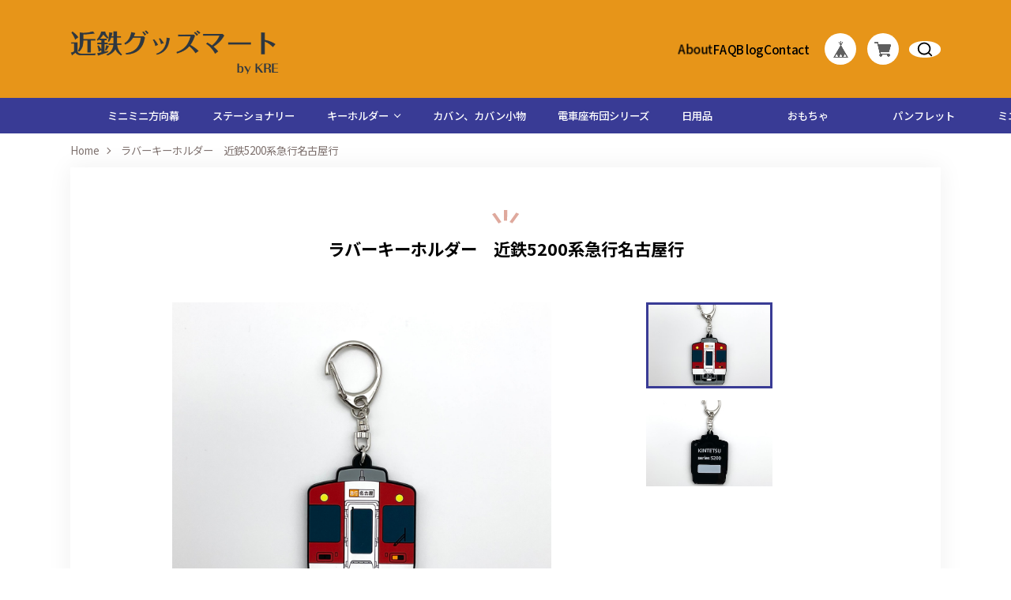

--- FILE ---
content_type: text/html; charset=UTF-8
request_url: https://kintetsugoodsmart.kre-net.co.jp/items/64380174/reviews?format=user&score=&page=1
body_size: 2530
content:
				<li class="review01__listChild">
			<figure class="review01__itemInfo">
				<a href="/items/69976887" class="review01__imgWrap">
					<img src="https://baseec-img-mng.akamaized.net/images/item/origin/6d8cfffceb7324f4d4e0895b54c45b54.jpg?imformat=generic&q=90&im=Resize,width=146,type=normal" alt="お楽しみ福袋" class="review01__img">
				</a>
				<figcaption class="review01__item">
					<i class="review01__iconImg ico--good"></i>
					<p class="review01__itemName">お楽しみ福袋</p>
										<time datetime="2026-01-12" class="review01__date">2026/01/12</time>
				</figcaption>
			</figure><!-- /.review01__itemInfo -->
								</li>
				<li class="review01__listChild">
			<figure class="review01__itemInfo">
				<a href="/items/120309289" class="review01__imgWrap">
					<img src="https://baseec-img-mng.akamaized.net/images/item/origin/4fd3482349e41eccf17c837e5a0822be.jpg?imformat=generic&q=90&im=Resize,width=146,type=normal" alt="ひのとり　抱き枕" class="review01__img">
				</a>
				<figcaption class="review01__item">
					<i class="review01__iconImg ico--good"></i>
					<p class="review01__itemName">ひのとり　抱き枕</p>
										<time datetime="2026-01-07" class="review01__date">2026/01/07</time>
				</figcaption>
			</figure><!-- /.review01__itemInfo -->
						<p class="review01__comment">去年の年末休み直前の日に購入させてもらいました。その日に買ってその日に発送の特急ひのとりな対応されたのがウケたのでレビュー書いてます。 現物しっかりしていてもちもちです。名阪間の移動だけでなくお家のくつろぎもアップデートされました。</p>
								</li>
				<li class="review01__listChild">
			<figure class="review01__itemInfo">
				<a href="/items/51475990" class="review01__imgWrap">
					<img src="https://baseec-img-mng.akamaized.net/images/item/origin/1985bb30df9d6a38d6d4ca00bbce054d.jpg?imformat=generic&q=90&im=Resize,width=146,type=normal" alt="ペンホルダー　青の交響曲" class="review01__img">
				</a>
				<figcaption class="review01__item">
					<i class="review01__iconImg ico--good"></i>
					<p class="review01__itemName">ペンホルダー　青の交響曲</p>
										<time datetime="2025-12-25" class="review01__date">2025/12/25</time>
				</figcaption>
			</figure><!-- /.review01__itemInfo -->
								</li>
				<li class="review01__listChild">
			<figure class="review01__itemInfo">
				<a href="/items/119312132" class="review01__imgWrap">
					<img src="https://baseec-img-mng.akamaized.net/images/item/origin/33caf7ec74fc99c71e12ba4e927ef5c0.jpg?imformat=generic&q=90&im=Resize,width=146,type=normal" alt="2026年スルッとKANSAI 電車＆バスカレンダー" class="review01__img">
				</a>
				<figcaption class="review01__item">
					<i class="review01__iconImg ico--good"></i>
					<p class="review01__itemName">2026年スルッとKANSAI 電車＆バスカレンダー</p>
										<time datetime="2025-12-25" class="review01__date">2025/12/25</time>
				</figcaption>
			</figure><!-- /.review01__itemInfo -->
								</li>
				<li class="review01__listChild">
			<figure class="review01__itemInfo">
				<a href="/items/126585365" class="review01__imgWrap">
					<img src="https://baseec-img-mng.akamaized.net/images/item/origin/c33cac0b28b414573f6e3d3e67df3a42.jpg?imformat=generic&q=90&im=Resize,width=146,type=normal" alt="三角カラビナキーホルダー　8A系＆1A系" class="review01__img">
				</a>
				<figcaption class="review01__item">
					<i class="review01__iconImg ico--good"></i>
					<p class="review01__itemName">三角カラビナキーホルダー　8A系＆1A系</p>
										<time datetime="2025-12-12" class="review01__date">2025/12/12</time>
				</figcaption>
			</figure><!-- /.review01__itemInfo -->
						<p class="review01__comment">新商品情報の提供、は</p>
								</li>
				<li class="review01__listChild">
			<figure class="review01__itemInfo">
				<a href="/items/105624357" class="review01__imgWrap">
					<img src="https://baseec-img-mng.akamaized.net/images/item/origin/46237940686f96dc6e6e750590edec1d.jpg?imformat=generic&q=90&im=Resize,width=146,type=normal" alt="キューブパズル　近鉄特急（サンリオキャラクターズ）" class="review01__img">
				</a>
				<figcaption class="review01__item">
					<i class="review01__iconImg ico--normal"></i>
					<p class="review01__itemName">キューブパズル　近鉄特急（サンリオキャラクターズ）</p>
										<time datetime="2025-12-09" class="review01__date">2025/12/09</time>
				</figcaption>
			</figure><!-- /.review01__itemInfo -->
						<p class="review01__comment">発送が早くて梱包も丁寧だったけど、届いた直後に値下げされてかなしい。</p>
								</li>
				<li class="review01__listChild">
			<figure class="review01__itemInfo">
				<a href="/items/64380174" class="review01__imgWrap">
					<img src="https://baseec-img-mng.akamaized.net/images/item/origin/e0beb8b2e6dd126dfb5228146e19960d.jpg?imformat=generic&q=90&im=Resize,width=146,type=normal" alt="ラバーキーホルダー　近鉄5200系急行名古屋行" class="review01__img">
				</a>
				<figcaption class="review01__item">
					<i class="review01__iconImg ico--good"></i>
					<p class="review01__itemName">ラバーキーホルダー　近鉄5200系急行名古屋行</p>
										<time datetime="2025-12-02" class="review01__date">2025/12/02</time>
				</figcaption>
			</figure><!-- /.review01__itemInfo -->
								</li>
				<li class="review01__listChild">
			<figure class="review01__itemInfo">
				<a href="/items/64740676" class="review01__imgWrap">
					<img src="https://baseec-img-mng.akamaized.net/images/item/origin/3b82aaea2fe9fe8a4400f1b05656a588.jpg?imformat=generic&q=90&im=Resize,width=146,type=normal" alt="ランチボックス　ひのとり" class="review01__img">
				</a>
				<figcaption class="review01__item">
					<i class="review01__iconImg ico--normal"></i>
					<p class="review01__itemName">ランチボックス　ひのとり</p>
										<time datetime="2025-12-02" class="review01__date">2025/12/02</time>
				</figcaption>
			</figure><!-- /.review01__itemInfo -->
						<p class="review01__comment">出来れば長方形のもあると、いいなぁと思いました。</p>
								</li>
				<li class="review01__listChild">
			<figure class="review01__itemInfo">
				<a href="/items/119747712" class="review01__imgWrap">
					<img src="https://baseec-img-mng.akamaized.net/images/item/origin/59586eb6bbe49b09503d8368994e6866.jpg?imformat=generic&q=90&im=Resize,width=146,type=normal" alt="近鉄電車カレンダー（卓上型）2026" class="review01__img">
				</a>
				<figcaption class="review01__item">
					<i class="review01__iconImg ico--good"></i>
					<p class="review01__itemName">近鉄電車カレンダー（卓上型）2026</p>
										<time datetime="2025-10-26" class="review01__date">2025/10/26</time>
				</figcaption>
			</figure><!-- /.review01__itemInfo -->
								</li>
				<li class="review01__listChild">
			<figure class="review01__itemInfo">
				<a href="/items/93879876" class="review01__imgWrap">
					<img src="https://baseec-img-mng.akamaized.net/images/item/origin/583f781da5f5a3667e69a60fd7c49568.jpg?imformat=generic&q=90&im=Resize,width=146,type=normal" alt="ぴたまるマスコット" class="review01__img">
				</a>
				<figcaption class="review01__item">
					<i class="review01__iconImg ico--good"></i>
					<p class="review01__itemName">ぴたまるマスコット</p>
										<time datetime="2025-08-26" class="review01__date">2025/08/26</time>
				</figcaption>
			</figure><!-- /.review01__itemInfo -->
								</li>
				<li class="review01__listChild">
			<figure class="review01__itemInfo">
				<a href="/items/111505414" class="review01__imgWrap">
					<img src="https://baseec-img-mng.akamaized.net/images/item/origin/96b650ba4eb2393a3ac1594032e4662e.jpg?imformat=generic&q=90&im=Resize,width=146,type=normal" alt="ラバーキーホルダー　近鉄20000楽" class="review01__img">
				</a>
				<figcaption class="review01__item">
					<i class="review01__iconImg ico--good"></i>
					<p class="review01__itemName">ラバーキーホルダー　近鉄20000楽</p>
										<time datetime="2025-07-15" class="review01__date">2025/07/15</time>
				</figcaption>
			</figure><!-- /.review01__itemInfo -->
						<p class="review01__comment">ありがとうございます。近鉄電車グッズが、豊富で、今回の楽のラバーキーホルダーも、色や柄まで精巧で綺麗で、ショップのご対応も凄く良くてとても良い感じで、これからも良い商品を期待します。</p>
								</li>
				<li class="review01__listChild">
			<figure class="review01__itemInfo">
				<a href="/items/105624357" class="review01__imgWrap">
					<img src="https://baseec-img-mng.akamaized.net/images/item/origin/46237940686f96dc6e6e750590edec1d.jpg?imformat=generic&q=90&im=Resize,width=146,type=normal" alt="キューブパズル　近鉄特急（サンリオキャラクターズ）" class="review01__img">
				</a>
				<figcaption class="review01__item">
					<i class="review01__iconImg ico--good"></i>
					<p class="review01__itemName">キューブパズル　近鉄特急（サンリオキャラクターズ）</p>
										<time datetime="2025-06-23" class="review01__date">2025/06/23</time>
				</figcaption>
			</figure><!-- /.review01__itemInfo -->
								</li>
				<li class="review01__listChild">
			<figure class="review01__itemInfo">
				<a href="/items/105624275" class="review01__imgWrap">
					<img src="https://baseec-img-mng.akamaized.net/images/item/origin/d0c88c8a131eef7257ed788e39a9e8d5.jpg?imformat=generic&q=90&im=Resize,width=146,type=normal" alt="ひのとりポーチ（サンリオキャラクターズ）" class="review01__img">
				</a>
				<figcaption class="review01__item">
					<i class="review01__iconImg ico--good"></i>
					<p class="review01__itemName">ひのとりポーチ（サンリオキャラクターズ）</p>
										<time datetime="2025-06-23" class="review01__date">2025/06/23</time>
				</figcaption>
			</figure><!-- /.review01__itemInfo -->
								</li>
				<li class="review01__listChild">
			<figure class="review01__itemInfo">
				<a href="/items/92803552" class="review01__imgWrap">
					<img src="https://baseec-img-mng.akamaized.net/images/item/origin/68b3e525b491a10b03af1c530e980122.jpg?imformat=generic&q=90&im=Resize,width=146,type=normal" alt="フェイスタオル　近鉄16000系" class="review01__img">
				</a>
				<figcaption class="review01__item">
					<i class="review01__iconImg ico--good"></i>
					<p class="review01__itemName">フェイスタオル　近鉄16000系</p>
										<time datetime="2025-05-27" class="review01__date">2025/05/27</time>
				</figcaption>
			</figure><!-- /.review01__itemInfo -->
						<p class="review01__comment">子どもが列車タオルを集めてるからコレクションに買いました</p>
								</li>
				<li class="review01__listChild">
			<figure class="review01__itemInfo">
				<a href="/items/90517132" class="review01__imgWrap">
					<img src="https://baseec-img-mng.akamaized.net/images/item/origin/b8fb6672187fbd32aa1400a227d27dc6.jpg?imformat=generic&q=90&im=Resize,width=146,type=normal" alt="近鉄電車のれん　一般車" class="review01__img">
				</a>
				<figcaption class="review01__item">
					<i class="review01__iconImg ico--good"></i>
					<p class="review01__itemName">近鉄電車のれん　一般車</p>
										<time datetime="2025-05-27" class="review01__date">2025/05/27</time>
				</figcaption>
			</figure><!-- /.review01__itemInfo -->
						<p class="review01__comment">子どものお誕生日プレゼントに購入しました。部屋の入り口に掛けようと思ってます。近鉄電車は乗るのも観るのも大好き、毎年お電車フェスにも行くのだけれどグッズコーナーが混み合ってていつも買えなかったから奮発しました</p>
								</li>
				<li class="review01__listChild">
			<figure class="review01__itemInfo">
				<a href="/items/105624320" class="review01__imgWrap">
					<img src="https://baseec-img-mng.akamaized.net/images/item/origin/8f9bbafa937cb46ed7a8c275b9cfd1fb.jpg?imformat=generic&q=90&im=Resize,width=146,type=normal" alt="しまかぜポーチ（サンリオキャラクターズ）" class="review01__img">
				</a>
				<figcaption class="review01__item">
					<i class="review01__iconImg ico--normal"></i>
					<p class="review01__itemName">しまかぜポーチ（サンリオキャラクターズ）</p>
										<time datetime="2025-05-14" class="review01__date">2025/05/14</time>
				</figcaption>
			</figure><!-- /.review01__itemInfo -->
								</li>
				<li class="review01__listChild">
			<figure class="review01__itemInfo">
				<a href="/items/101077614" class="review01__imgWrap">
					<img src="https://baseec-img-mng.akamaized.net/images/item/origin/651aeb633f5bd91d1e73cc628abecc48.jpg?imformat=generic&q=90&im=Resize,width=146,type=normal" alt="パンフレット　近鉄奈良線8000形" class="review01__img">
				</a>
				<figcaption class="review01__item">
					<i class="review01__iconImg ico--bad"></i>
					<p class="review01__itemName">パンフレット　近鉄奈良線8000形</p>
										<time datetime="2025-04-06" class="review01__date">2025/04/06</time>
				</figcaption>
			</figure><!-- /.review01__itemInfo -->
						<p class="review01__comment">商品自体には問題はなく貴重な資料を入手できて喜んでいる。問題は、梱包である。A4版資料にあの大きな箱はSDGSの観点など今の時代錯誤である。そのために無駄な送料も負担させられる。変えられたい。</p>
								</li>
				<li class="review01__listChild">
			<figure class="review01__itemInfo">
				<a href="/items/89519728" class="review01__imgWrap">
					<img src="https://baseec-img-mng.akamaized.net/images/item/origin/7700d29ff72a7d9ed5d29edc109db959.jpg?imformat=generic&q=90&im=Resize,width=146,type=normal" alt="リュックサック 一般車 急行京都行き" class="review01__img">
				</a>
				<figcaption class="review01__item">
					<i class="review01__iconImg ico--good"></i>
					<p class="review01__itemName">リュックサック 一般車 急行京都行き</p>
										<time datetime="2025-04-03" class="review01__date">2025/04/03</time>
				</figcaption>
			</figure><!-- /.review01__itemInfo -->
						<p class="review01__comment">到着まで早くてとてもありがたかったです。今回購入したものは京都の近鉄乗り場で見てはいたのですが、京都旅行から帰ってきた後に欲しいな、あの時買えばよかったなと後悔したので、オンラインがあって、かつすぐ発送していただけて助かりました！</p>
								</li>
				<li class="review01__listChild">
			<figure class="review01__itemInfo">
				<a href="/items/70063568" class="review01__imgWrap">
					<img src="https://baseec-img-mng.akamaized.net/images/item/origin/7e5e25632bcf1e8b73155182b625aeef.jpg?imformat=generic&q=90&im=Resize,width=146,type=normal" alt="スマホ・ペンスタンド　あをによし" class="review01__img">
				</a>
				<figcaption class="review01__item">
					<i class="review01__iconImg ico--good"></i>
					<p class="review01__itemName">スマホ・ペンスタンド　あをによし</p>
										<time datetime="2025-03-25" class="review01__date">2025/03/25</time>
				</figcaption>
			</figure><!-- /.review01__itemInfo -->
						<p class="review01__comment">面白い物でした。</p>
								</li>
				<li class="review01__listChild">
			<figure class="review01__itemInfo">
				<a href="/items/73881419" class="review01__imgWrap">
					<img src="https://baseec-img-mng.akamaized.net/images/item/origin/9eb690c91f1c5d73b2d6dd6789f108b8.jpg?imformat=generic&q=90&im=Resize,width=146,type=normal" alt="観光特急「あをによし」扇子" class="review01__img">
				</a>
				<figcaption class="review01__item">
					<i class="review01__iconImg ico--good"></i>
					<p class="review01__itemName">観光特急「あをによし」扇子</p>
										<time datetime="2025-03-25" class="review01__date">2025/03/25</time>
				</figcaption>
			</figure><!-- /.review01__itemInfo -->
						<p class="review01__comment">素敵な物でした</p>
								</li>
		

--- FILE ---
content_type: text/javascript
request_url: https://basefile.akamaized.net/sharesl/67cfa7eb33526/common.bundle.js?1768288315091
body_size: 138985
content:
!function(n){var r={};function i(t){if(r[t])return r[t].exports;var e=r[t]={i:t,l:!1,exports:{}};return n[t].call(e.exports,e,e.exports,i),e.l=!0,e.exports}i.m=n,i.c=r,i.d=function(t,e,n){i.o(t,e)||Object.defineProperty(t,e,{enumerable:!0,get:n})},i.r=function(t){"undefined"!=typeof Symbol&&Symbol.toStringTag&&Object.defineProperty(t,Symbol.toStringTag,{value:"Module"}),Object.defineProperty(t,"__esModule",{value:!0})},i.t=function(e,t){if(1&t&&(e=i(e)),8&t)return e;if(4&t&&"object"==typeof e&&e&&e.__esModule)return e;var n=Object.create(null);if(i.r(n),Object.defineProperty(n,"default",{enumerable:!0,value:e}),2&t&&"string"!=typeof e)for(var r in e)i.d(n,r,function(t){return e[t]}.bind(null,r));return n},i.n=function(t){var e=t&&t.__esModule?function(){return t.default}:function(){return t};return i.d(e,"a",e),e},i.o=function(t,e){return Object.prototype.hasOwnProperty.call(t,e)},i.p="",i(i.s=257)}([function(t,e,n){var u=n(3),h=n(26).f,f=n(28),d=n(16),p=n(129),v=n(103),m=n(83);t.exports=function(t,e){var n,r,i,o,a=t.target,s=t.global,l=t.stat,c=s?u:l?u[a]||p(a,{}):(u[a]||{}).prototype;if(c)for(n in e){if(i=e[n],r=t.dontCallGetSet?(o=h(c,n))&&o.value:c[n],!m(s?n:a+(l?".":"#")+n,t.forced)&&void 0!==r){if(typeof i==typeof r)continue;v(i,r)}(t.sham||r&&r.sham)&&f(i,"sham",!0),d(c,n,i,t)}}},function(t,e){t.exports=function(t){try{return!!t()}catch(t){return!0}}},function(t,e,n){var r=n(80),i=Function.prototype,o=i.call,a=r&&i.bind.bind(o,o);t.exports=r?a:function(t){return function(){return o.apply(t,arguments)}}},function(n,t,e){(function(t){function e(t){return t&&t.Math==Math&&t}n.exports=e("object"==typeof globalThis&&globalThis)||e("object"==typeof window&&window)||e("object"==typeof self&&self)||e("object"==typeof t&&t)||function(){return this}()||this||Function("return this")()}).call(this,e(79))},function(t,e,n){var r=n(1);t.exports=!r(function(){return 7!=Object.defineProperty({},1,{get:function(){return 7}})[1]})},function(t,e,n){var r=n(44),i=String;t.exports=function(t){if("Symbol"===r(t))throw TypeError("Cannot convert a Symbol value to a string");return i(t)}},function(t,e,n){var r=n(80),i=Function.prototype.call;t.exports=r?i.bind(i):function(){return i.apply(i,arguments)}},function(t,e,n){var r=n(9),i=String,o=TypeError;t.exports=function(t){if(r(t))return t;throw o(i(t)+" is not an object")}},function(t,e,n){"use strict";function r(t){if(!h(t))return!1;var e=d(t);return f($,e)||f(N,e)}var i,o,a,s=n(148),l=n(4),c=n(3),u=n(10),h=n(9),f=n(12),d=n(44),p=n(60),v=n(28),m=n(16),g=n(24),y=n(39),b=n(35),w=n(45),x=n(11),E=n(67),T=n(22),S=T.enforce,C=T.get,M=c.Int8Array,I=M&&M.prototype,A=c.Uint8ClampedArray,O=A&&A.prototype,k=M&&b(M),P=I&&b(I),_=Object.prototype,L=c.TypeError,R=x("toStringTag"),D=E("TYPED_ARRAY_TAG"),j="TypedArrayConstructor",z=s&&!!w&&"Opera"!==d(c.opera),F=!1,$={Int8Array:1,Uint8Array:1,Uint8ClampedArray:1,Int16Array:2,Uint16Array:2,Int32Array:4,Uint32Array:4,Float32Array:4,Float64Array:8},N={BigInt64Array:8,BigUint64Array:8},B=function(t){var e=b(t);if(h(e)){var n=C(e);return n&&f(n,j)?n[j]:B(e)}};for(i in $)(a=(o=c[i])&&o.prototype)?S(a)[j]=o:z=!1;for(i in N)(a=(o=c[i])&&o.prototype)&&(S(a)[j]=o);if((!z||!u(k)||k===Function.prototype)&&(k=function(){throw L("Incorrect invocation")},z))for(i in $)c[i]&&w(c[i],k);if((!z||!P||P===_)&&(P=k.prototype,z))for(i in $)c[i]&&w(c[i].prototype,P);if(z&&b(O)!==P&&w(O,P),l&&!f(P,R))for(i in g(P,R,{configurable:F=!0,get:function(){return h(this)?this[D]:void 0}}),$)c[i]&&v(c[i],D,i);t.exports={NATIVE_ARRAY_BUFFER_VIEWS:z,TYPED_ARRAY_TAG:F&&D,aTypedArray:function(t){if(r(t))return t;throw L("Target is not a typed array")},aTypedArrayConstructor:function(t){if(u(t)&&(!w||y(k,t)))return t;throw L(p(t)+" is not a typed array constructor")},exportTypedArrayMethod:function(e,n,t,r){if(l){if(t)for(var i in $){var o=c[i];if(o&&f(o.prototype,e))try{delete o.prototype[e]}catch(t){try{o.prototype[e]=n}catch(t){}}}P[e]&&!t||m(P,e,!t&&z&&I[e]||n,r)}},exportTypedArrayStaticMethod:function(t,e,n){var r,i;if(l){if(w){if(n)for(r in $)if((i=c[r])&&f(i,t))try{delete i[t]}catch(t){}if(k[t]&&!n)return;try{return m(k,t,!n&&z&&k[t]||e)}catch(t){}}for(r in $)!(i=c[r])||i[t]&&!n||m(i,t,e)}},getTypedArrayConstructor:B,isView:function(t){if(!h(t))return!1;var e=d(t);return"DataView"===e||f($,e)||f(N,e)},isTypedArray:r,TypedArray:k,TypedArrayPrototype:P}},function(t,e,n){var r=n(10),i=n(170),o=i.all;t.exports=i.IS_HTMLDDA?function(t){return"object"==typeof t?null!==t:r(t)||t===o}:function(t){return"object"==typeof t?null!==t:r(t)}},function(t,e,n){var r=n(170),i=r.all;t.exports=r.IS_HTMLDDA?function(t){return"function"==typeof t||t===i}:function(t){return"function"==typeof t}},function(t,e,n){var r=n(3),i=n(66),o=n(12),a=n(67),s=n(65),l=n(171),c=r.Symbol,u=i("wks"),h=l?c.for||c:c&&c.withoutSetter||a;t.exports=function(t){return o(u,t)||(u[t]=s&&o(c,t)?c[t]:h("Symbol."+t)),u[t]}},function(t,e,n){var r=n(2),i=n(13),o=r({}.hasOwnProperty);t.exports=Object.hasOwn||function(t,e){return o(i(t),e)}},function(t,e,n){var r=n(18),i=Object;t.exports=function(t){return i(r(t))}},function(t,e,n){var r=n(32);t.exports=function(t){return r(t.length)}},function(t,e,n){var r=n(3),i=n(10);t.exports=function(t,e){return arguments.length<2?(n=r[t],i(n)?n:void 0):r[t]&&r[t][e];var n}},function(t,e,n){var a=n(10),s=n(17),l=n(130),c=n(129);t.exports=function(t,e,n,r){var i=(r=r||{}).enumerable,o=void 0!==r.name?r.name:e;if(a(n)&&l(n,o,r),r.global)i?t[e]=n:c(e,n);else{try{r.unsafe?t[e]&&(i=!0):delete t[e]}catch(t){}i?t[e]=n:s.f(t,e,{value:n,enumerable:!1,configurable:!r.nonConfigurable,writable:!r.nonWritable})}return t}},function(t,e,n){var r=n(4),i=n(173),o=n(174),a=n(7),s=n(55),l=TypeError,c=Object.defineProperty,u=Object.getOwnPropertyDescriptor,h="enumerable",f="configurable",d="writable";e.f=r?o?function(t,e,n){var r;return a(t),e=s(e),a(n),"function"==typeof t&&"prototype"===e&&"value"in n&&d in n&&!n[d]&&((r=u(t,e))&&r[d]&&(t[e]=n.value,n={configurable:f in n?n[f]:r[f],enumerable:h in n?n[h]:r[h],writable:!1})),c(t,e,n)}:c:function(t,e,n){if(a(t),e=s(e),a(n),i)try{return c(t,e,n)}catch(t){}if("get"in n||"set"in n)throw l("Accessors not supported");return"value"in n&&(t[e]=n.value),t}},function(t,e,n){var r=n(29),i=TypeError;t.exports=function(t){if(r(t))throw i("Can't call method on "+t);return t}},function(t,e,n){var r=n(10),i=n(60),o=TypeError;t.exports=function(t){if(r(t))return t;throw o(i(t)+" is not a function")}},function(t,e){t.exports=!1},function(t,e,n){var r=n(177);t.exports=function(t){var e=+t;return e!=e||0==e?0:r(e)}},function(t,e,n){var r,i,o,a,s=n(175),l=n(3),c=n(9),u=n(28),h=n(12),f=n(128),d=n(102),p=n(81),v="Object already initialized",m=l.TypeError,g=l.WeakMap,y=s||f.state?((o=f.state||(f.state=new g)).get=o.get,o.has=o.has,o.set=o.set,r=function(t,e){if(o.has(t))throw m(v);return e.facade=t,o.set(t,e),e},i=function(t){return o.get(t)||{}},function(t){return o.has(t)}):(p[a=d("state")]=!0,r=function(t,e){if(h(t,a))throw m(v);return e.facade=t,u(t,a,e),e},i=function(t){return h(t,a)?t[a]:{}},function(t){return h(t,a)});t.exports={set:r,get:i,has:y,enforce:function(t){return y(t)?i(t):r(t,{})},getterFor:function(n){return function(t){var e;if(!c(t)||(e=i(t)).type!==n)throw m("Incompatible receiver, "+n+" required");return e}}}},function(t,e,n){var r=n(64),i=n(18);t.exports=function(t){return r(i(t))}},function(t,e,n){var r=n(130),i=n(17);t.exports=function(t,e,n){return n.get&&r(n.get,e,{getter:!0}),n.set&&r(n.set,e,{setter:!0}),i.f(t,e,n)}},function(t,e,n){function r(d){var p=1==d,v=2==d,m=3==d,g=4==d,y=6==d,b=7==d,w=5==d||y;return function(t,e,n,r){for(var i,o,a=T(t),s=E(a),l=x(e,n),c=S(s),u=0,h=r||C,f=p?h(t,c):v||b?h(t,0):void 0;u<c;u++)if((w||u in s)&&(o=l(i=s[u],u,a),d))if(p)f[u]=o;else if(o)switch(d){case 3:return!0;case 5:return i;case 6:return u;case 2:M(f,i)}else switch(d){case 4:return!1;case 7:M(f,i)}return y?-1:m||g?g:f}}var x=n(41),i=n(2),E=n(64),T=n(13),S=n(14),C=n(86),M=i([].push);t.exports={forEach:r(0),map:r(1),filter:r(2),some:r(3),every:r(4),find:r(5),findIndex:r(6),filterReject:r(7)}},function(t,e,n){var r=n(4),i=n(6),o=n(99),a=n(38),s=n(23),l=n(55),c=n(12),u=n(173),h=Object.getOwnPropertyDescriptor;e.f=r?h:function(t,e){if(t=s(t),e=l(e),u)try{return h(t,e)}catch(t){}if(c(t,e))return a(!i(o.f,t,e),t[e])}},function(t,e,n){var r=n(2),i=r({}.toString),o=r("".slice);t.exports=function(t){return o(i(t),8,-1)}},function(t,e,n){var r=n(4),i=n(17),o=n(38);t.exports=r?function(t,e,n){return i.f(t,e,o(1,n))}:function(t,e,n){return t[e]=n,t}},function(t,e){t.exports=function(t){return null==t}},function(t,e,n){var r=n(137),i=n(12),o=n(179),a=n(17).f;t.exports=function(t){var e=r.Symbol||(r.Symbol={});i(e,t)||a(e,t,{value:o.f(t)})}},function(t,e,n){var r=n(11),i=n(33),o=n(17).f,a=r("unscopables"),s=Array.prototype;null==s[a]&&o(s,a,{configurable:!0,value:i(null)}),t.exports=function(t){s[a][t]=!0}},function(t,e,n){var r=n(21),i=Math.min;t.exports=function(t){return 0<t?i(r(t),9007199254740991):0}},function(t,e,n){function r(){}function i(t){return"<script>"+t+"</"+v+">"}function o(t){t.write(i("")),t.close();var e=t.parentWindow.Object;return t=null,e}var a,s=n(7),l=n(135),c=n(133),u=n(81),h=n(178),f=n(101),d=n(102),p="prototype",v="script",m=d("IE_PROTO"),g=function(){try{a=new ActiveXObject("htmlfile")}catch(t){}var t,e;g="undefined"==typeof document||document.domain&&a?o(a):((e=f("iframe")).style.display="none",h.appendChild(e),e.src=String("javascript:"),(t=e.contentWindow.document).open(),t.write(i("document.F=Object")),t.close(),t.F);for(var n=c.length;n--;)delete g[p][c[n]];return g()};u[m]=!0,t.exports=Object.create||function(t,e){var n;return null!==t?(r[p]=s(t),n=new r,r[p]=null,n[m]=t):n=g(),void 0===e?n:l.f(n,e)}},function(t,e,n){var r=n(17).f,i=n(12),o=n(11)("toStringTag");t.exports=function(t,e,n){t&&!n&&(t=t.prototype),t&&!i(t,o)&&r(t,o,{configurable:!0,value:e})}},function(t,e,n){var r=n(12),i=n(10),o=n(13),a=n(102),s=n(139),l=a("IE_PROTO"),c=Object,u=c.prototype;t.exports=s?c.getPrototypeOf:function(t){var e=o(t);if(r(e,l))return e[l];var n=e.constructor;return i(n)&&e instanceof n?n.prototype:e instanceof c?u:null}},function(t,e,n){var r=n(2),a=n(18),s=n(5),l=/"/g,c=r("".replace);t.exports=function(t,e,n,r){var i=s(a(t)),o="<"+e;return""!==n&&(o+=" "+n+'="'+c(s(r),l,"&quot;")+'"'),o+">"+i+"</"+e+">"}},function(t,e,n){var r=n(1);t.exports=function(e){return r(function(){var t=""[e]('"');return t!==t.toLowerCase()||3<t.split('"').length})}},function(t,e){t.exports=function(t,e){return{enumerable:!(1&t),configurable:!(2&t),writable:!(4&t),value:e}}},function(t,e,n){var r=n(2);t.exports=r({}.isPrototypeOf)},function(t,e,n){var r=n(80),i=Function.prototype,o=i.apply,a=i.call;t.exports="object"==typeof Reflect&&Reflect.apply||(r?a.bind(o):function(){return a.apply(o,arguments)})},function(t,e,n){var r=n(57),i=n(19),o=n(80),a=r(r.bind);t.exports=function(t,e){return i(t),void 0===e?t:o?a(t,e):function(){return t.apply(e,arguments)}}},function(t,e){var n=TypeError;t.exports=function(t,e){if(t<e)throw n("Not enough arguments");return t}},function(t,e,n){var r=n(21),i=Math.max,o=Math.min;t.exports=function(t,e){var n=r(t);return n<0?i(n+e,0):o(n,e)}},function(t,e,n){var r=n(134),i=n(10),o=n(27),a=n(11)("toStringTag"),s=Object,l="Arguments"==o(function(){return arguments}());t.exports=r?o:function(t){var e,n,r;return void 0===t?"Undefined":null===t?"Null":"string"==typeof(n=function(t,e){try{return t[e]}catch(t){}}(e=s(t),a))?n:l?o(e):"Object"==(r=o(e))&&i(e.callee)?"Arguments":r}},function(t,e,n){var i=n(281),o=n(7),a=n(184);t.exports=Object.setPrototypeOf||("__proto__"in{}?function(){var n,r=!1,t={};try{(n=i(Object.prototype,"__proto__","set"))(t,[]),r=t instanceof Array}catch(t){}return function(t,e){return o(t),a(e),r?n(t,e):t.__proto__=e,t}}():void 0)},function(t,e,n){function y(t,e){this.stopped=t,this.result=e}var b=n(41),w=n(6),x=n(7),E=n(60),T=n(140),S=n(14),C=n(39),M=n(105),I=n(89),A=n(190),O=TypeError,k=y.prototype;t.exports=function(t,e,n){function r(t){return o&&A(o,"normal",t),new y(!0,t)}function i(t){return d?(x(t),m?g(t[0],t[1],r):g(t[0],t[1])):m?g(t,r):g(t)}var o,a,s,l,c,u,h,f=n&&n.that,d=!(!n||!n.AS_ENTRIES),p=!(!n||!n.IS_RECORD),v=!(!n||!n.IS_ITERATOR),m=!(!n||!n.INTERRUPTED),g=b(e,f);if(p)o=t.iterator;else if(v)o=t;else{if(!(a=I(t)))throw O(E(t)+" is not iterable");if(T(a)){for(s=0,l=S(t);s<l;s++)if((c=i(t[s]))&&C(k,c))return c;return new y(!1)}o=M(t,a)}for(u=p?t.next:o.next;!(h=w(u,o)).done;){try{c=i(h.value)}catch(t){A(o,"throw",t)}if("object"==typeof c&&c&&C(k,c))return c}return new y(!1)}},function(t,e,n){var r=n(39),i=TypeError;t.exports=function(t,e){if(r(e,t))return t;throw i("Incorrect invocation")}},function(t,e,n){var r,i,o=n(3),a=n(49),s=o.process,l=o.Deno,c=s&&s.versions||l&&l.version,u=c&&c.v8;u&&(i=0<(r=u.split("."))[0]&&r[0]<4?1:+(r[0]+r[1])),!i&&a&&(!(r=a.match(/Edge\/(\d+)/))||74<=r[1])&&(r=a.match(/Chrome\/(\d+)/))&&(i=+r[1]),t.exports=i},function(t,e){t.exports="undefined"!=typeof navigator&&String(navigator.userAgent)||""},function(t,e,n){var r=n(19),i=n(29);t.exports=function(t,e){var n=t[e];return i(n)?void 0:r(n)}},function(t,e,n){"use strict";var i=n(55),o=n(17),a=n(38);t.exports=function(t,e,n){var r=i(e);r in t?o.f(t,r,a(0,n)):t[r]=n}},function(t,e,n){"use strict";var r=n(1);t.exports=function(t,e){var n=[][t];return!!n&&r(function(){n.call(null,e||function(){return 1},1)})}},function(n,t,r){(function(t){var e=r(27);n.exports=void 0!==t&&"process"==e(t)}).call(this,r(197))},function(t,e,n){"use strict";function p(t,e){tt(t);for(var n=0,r=e.length,i=new t(r);n<r;)i[n]=e[n++];return i}function r(t,e){D(t,e,{configurable:!0,get:function(){return N(this)[e]}})}function v(t){var e;return O(Y,t)||"ArrayBuffer"==(e=C(t))||"SharedArrayBuffer"==e}function i(t,e){return et(t)&&!I(e)&&e in t&&f(+e)&&0<=e}function o(t,e){return e=d(e),i(t,e)?h(2,t[e]):G(t,e)}function a(t,e,n){return e=d(e),!(i(t,e)&&M(n)&&S(n,"value"))||S(n,"get")||S(n,"set")||n.configurable||S(n,"writable")&&!n.writable||S(n,"enumerable")&&!n.enumerable?U(t,e,n):(t[e]=n.value,t)}var c=n(0),m=n(3),g=n(6),s=n(4),y=n(162),l=n(8),u=n(112),b=n(47),h=n(38),w=n(28),f=n(154),x=n(32),E=n(202),T=n(224),d=n(55),S=n(12),C=n(44),M=n(9),I=n(59),A=n(33),O=n(39),k=n(45),P=n(56).f,_=n(225),L=n(25).forEach,R=n(72),D=n(24),j=n(17),z=n(26),F=n(22),$=n(70),N=F.get,B=F.set,H=F.enforce,U=j.f,G=z.f,W=Math.round,V=m.RangeError,q=u.ArrayBuffer,Y=q.prototype,X=u.DataView,Z=l.NATIVE_ARRAY_BUFFER_VIEWS,K=l.TYPED_ARRAY_TAG,Q=l.TypedArray,J=l.TypedArrayPrototype,tt=l.aTypedArrayConstructor,et=l.isTypedArray,nt="BYTES_PER_ELEMENT",rt="Wrong length";s?(Z||(z.f=o,j.f=a,r(J,"buffer"),r(J,"byteOffset"),r(J,"byteLength"),r(J,"length")),c({target:"Object",stat:!0,forced:!Z},{getOwnPropertyDescriptor:o,defineProperty:a}),t.exports=function(t,e,o){function u(t,i){U(t,i,{get:function(){return t=i,(e=N(this)).view[r](t*h+e.byteOffset,!0);var t,e},set:function(t){return e=i,n=t,r=N(this),o&&(n=(n=W(n))<0?0:255<n?255:255&n),void r.view[a](e*h+r.byteOffset,n,!0);var e,n,r},enumerable:!0})}var h=t.match(/\d+/)[0]/8,n=t+(o?"Clamped":"")+"Array",r="get"+t,a="set"+t,i=m[n],f=i,d=f&&f.prototype,s={};Z?y&&(f=e(function(t,e,n,r){return b(t,d),$(M(e)?v(e)?void 0!==r?new i(e,T(n,h),r):void 0!==n?new i(e,T(n,h)):new i(e):et(e)?p(f,e):g(_,f,e):new i(E(e)),t,f)}),k&&k(f,Q),L(P(i),function(t){t in f||w(f,t,i[t])}),f.prototype=d):(f=e(function(t,e,n,r){b(t,d);var i,o,a,s=0,l=0;if(M(e)){if(!v(e))return et(e)?p(f,e):g(_,f,e);i=e,l=T(n,h);var c=e.byteLength;if(void 0===r){if(c%h)throw V(rt);if((o=c-l)<0)throw V(rt)}else if(c<(o=x(r)*h)+l)throw V(rt);a=o/h}else a=E(e),i=new q(o=a*h);for(B(t,{buffer:i,byteOffset:l,byteLength:o,length:a,view:new X(i)});s<a;)u(t,s++)}),k&&k(f,Q),d=f.prototype=A(J)),d.constructor!==f&&w(d,"constructor",f),H(d).TypedArrayConstructor=f,K&&w(d,K,n);var l=f!=i;s[n]=f,c({global:!0,constructor:!0,forced:l,sham:!Z},s),nt in f||w(f,nt,h),nt in d||w(d,nt,h),R(n)}):t.exports=function(){}},function(t,e,n){var r=n(100),i=n(59);t.exports=function(t){var e=r(t,"string");return i(e)?e:e+""}},function(t,e,n){var r=n(176),i=n(133).concat("length","prototype");e.f=Object.getOwnPropertyNames||function(t){return r(t,i)}},function(t,e,n){var r=n(27),i=n(2);t.exports=function(t){if("Function"===r(t))return i(t)}},function(t,e,n){var r=n(27);t.exports=Array.isArray||function(t){return"Array"==r(t)}},function(t,e,n){var r=n(15),i=n(10),o=n(39),a=n(171),s=Object;t.exports=a?function(t){return"symbol"==typeof t}:function(t){var e=r("Symbol");return i(e)&&o(e.prototype,s(t))}},function(t,e){var n=String;t.exports=function(t){try{return n(t)}catch(t){return"Object"}}},function(t,e,n){var r=n(2);t.exports=r([].slice)},function(t,e,n){function r(t){c(t,m,{value:{objectID:"O"+g++,weakData:{}}})}var a=n(0),s=n(2),i=n(81),o=n(9),l=n(12),c=n(17).f,u=n(56),h=n(136),f=n(151),d=n(67),p=n(74),v=!1,m=d("meta"),g=0,y=t.exports={enable:function(){y.enable=function(){},v=!0;var i=u.f,o=s([].splice),t={};t[m]=1,i(t).length&&(u.f=function(t){for(var e=i(t),n=0,r=e.length;n<r;n++)if(e[n]===m){o(e,n,1);break}return e},a({target:"Object",stat:!0,forced:!0},{getOwnPropertyNames:h.f}))},fastKey:function(t,e){if(!o(t))return"symbol"==typeof t?t:("string"==typeof t?"S":"P")+t;if(!l(t,m)){if(!f(t))return"F";if(!e)return"E";r(t)}return t[m].objectID},getWeakData:function(t,e){if(!l(t,m)){if(!f(t))return!0;if(!e)return!1;r(t)}return t[m].weakData},onFreeze:function(t){return p&&v&&f(t)&&!l(t,m)&&r(t),t}};i[m]=!0},function(t,e,n){"use strict";function r(t){var n,r;this.promise=new t(function(t,e){if(void 0!==n||void 0!==r)throw o("Bad Promise constructor");n=t,r=e}),this.resolve=i(n),this.reject=i(r)}var i=n(19),o=TypeError;t.exports.f=function(t){return new r(t)}},function(t,e,n){var r=n(2),i=n(1),o=n(27),a=Object,s=r("".split);t.exports=i(function(){return!a("z").propertyIsEnumerable(0)})?function(t){return"String"==o(t)?s(t,""):a(t)}:a},function(t,e,n){var r=n(48),i=n(1),o=n(3).String;t.exports=!!Object.getOwnPropertySymbols&&!i(function(){var t=Symbol();return!o(t)||!(Object(t)instanceof Symbol)||!Symbol.sham&&r&&r<41})},function(t,e,n){var r=n(20),i=n(128);(t.exports=function(t,e){return i[t]||(i[t]=void 0!==e?e:{})})("versions",[]).push({version:"3.31.0",mode:r?"pure":"global",copyright:"© 2014-2023 Denis Pushkarev (zloirock.ru)",license:"https://github.com/zloirock/core-js/blob/v3.31.0/LICENSE",source:"https://github.com/zloirock/core-js"})},function(t,e,n){var r=n(2),i=0,o=Math.random(),a=r(1..toString);t.exports=function(t){return"Symbol("+(void 0===t?"":t)+")_"+a(++i+o,36)}},function(t,e,n){var r=n(4),i=n(12),o=Function.prototype,a=r&&Object.getOwnPropertyDescriptor,s=i(o,"name"),l=s&&"something"===function(){}.name,c=s&&(!r||r&&a(o,"name").configurable);t.exports={EXISTS:s,PROPER:l,CONFIGURABLE:c}},function(t,e,n){function r(){}function i(t){if(!l(t))return!1;try{return d(r,f,t),!0}catch(t){return!1}}function o(t){if(!l(t))return!1;switch(c(t)){case"AsyncFunction":case"GeneratorFunction":case"AsyncGeneratorFunction":return!1}try{return m||!!v(p,h(t))}catch(t){return!0}}var a=n(2),s=n(1),l=n(10),c=n(44),u=n(15),h=n(131),f=[],d=u("Reflect","construct"),p=/^\s*(?:class|function)\b/,v=a(p.exec),m=!p.exec(r);o.sham=!0,t.exports=!d||s(function(){var t;return i(i.call)||!i(Object)||!i(function(){t=!0})||t})?o:i},function(t,e,n){var o=n(10),a=n(9),s=n(45);t.exports=function(t,e,n){var r,i;return s&&o(r=e.constructor)&&r!==n&&a(i=r.prototype)&&i!==n.prototype&&s(t,i),t}},function(t,e){var n=TypeError;t.exports=function(t){if(9007199254740991<t)throw n("Maximum allowed index exceeded");return t}},function(t,e,n){"use strict";var r=n(15),i=n(24),o=n(11),a=n(4),s=o("species");t.exports=function(t){var e=r(t);a&&e&&!e[s]&&i(e,s,{configurable:!0,get:function(){return this}})}},function(t,e,n){var i=n(7),o=n(149),a=n(29),s=n(11)("species");t.exports=function(t,e){var n,r=i(t).constructor;return void 0===r||a(n=i(r)[s])?e:o(n)}},function(t,e,n){var r=n(1);t.exports=!r(function(){return Object.isExtensible(Object.preventExtensions({}))})},function(t,e,n){function r(n){return function(t){var e=a(o(t));return 1&n&&(e=l(e,c,"")),2&n&&(e=l(e,u,"$1")),e}}var i=n(2),o=n(18),a=n(5),s=n(117),l=i("".replace),c=RegExp("^["+s+"]+"),u=RegExp("(^|[^"+s+"])["+s+"]+$");t.exports={start:r(1),end:r(2),trim:r(3)}},function(t,e,n){var r=n(3);t.exports=r.Promise},function(t,e,n){var r=n(166),i=n(568),o=n(569),a=r?r.toStringTag:void 0;t.exports=function(t){return null==t?void 0===t?"[object Undefined]":"[object Null]":(a&&a in Object(t)?i:o)(t)}},function(t,e){t.exports=function(t){return null!=t&&"object"==typeof t}},function(t,e){var n=function(){return this}();try{n=n||new Function("return this")()}catch(t){"object"==typeof window&&(n=window)}t.exports=n},function(t,e,n){var r=n(1);t.exports=!r(function(){var t=function(){}.bind();return"function"!=typeof t||t.hasOwnProperty("prototype")})},function(t,e){t.exports={}},function(t,e,n){function r(s){return function(t,e,n){var r,i=l(t),o=u(i),a=c(n,o);if(s&&e!=e){for(;a<o;)if((r=i[a++])!=r)return!0}else for(;a<o;a++)if((s||a in i)&&i[a]===e)return s||a||0;return!s&&-1}}var l=n(23),c=n(43),u=n(14);t.exports={includes:r(!0),indexOf:r(!1)}},function(t,e,n){function r(t,e){var n=l[s(t)];return n==u||n!=c&&(o(e)?i(e):!!e)}var i=n(1),o=n(10),a=/#|\.prototype\./,s=r.normalize=function(t){return String(t).replace(a,".").toLowerCase()},l=r.data={},c=r.NATIVE="N",u=r.POLYFILL="P";t.exports=r},function(t,e,n){var r=n(176),i=n(133);t.exports=Object.keys||function(t){return r(t,i)}},function(t,e,n){var l=n(43),c=n(14),u=n(51),h=Array,f=Math.max;t.exports=function(t,e,n){for(var r=c(t),i=l(e,r),o=l(void 0===n?r:n,r),a=h(f(o-i,0)),s=0;i<o;i++,s++)u(a,s,t[i]);return a.length=s,a}},function(t,e,n){var r=n(261);t.exports=function(t,e){return new(r(t))(0===e?0:e)}},function(t,e,n){var r=n(5);t.exports=function(t,e){return void 0===t?arguments.length<2?"":e:r(t)}},function(t,e){t.exports={}},function(t,e,n){var r=n(44),i=n(50),o=n(29),a=n(88),s=n(11)("iterator");t.exports=function(t){if(!o(t))return i(t,s)||i(t,"@@iterator")||a[r(t)]}},function(t,e,n){var r=n(1),i=n(11),o=n(48),a=i("species");t.exports=function(e){return 51<=o||!r(function(){var t=[];return(t.constructor={})[a]=function(){return{foo:1}},1!==t[e](Boolean).foo})}},function(t,e,n){var i=n(16);t.exports=function(t,e,n){for(var r in e)i(t,r,e[r],n);return t}},function(t,e){t.exports=function(t){try{return{error:!1,value:t()}}catch(t){return{error:!0,value:t}}}},function(t,e,n){var r=n(3),i=n(76),o=n(10),a=n(83),s=n(131),l=n(11),c=n(215),u=n(155),h=n(20),f=n(48),d=i&&i.prototype,p=l("species"),v=!1,m=o(r.PromiseRejectionEvent),g=a("Promise",function(){var t=s(i),e=t!==String(i);if(!e&&66===f)return!0;if(h&&(!d.catch||!d.finally))return!0;if(!f||f<51||!/native code/.test(t)){function n(t){t(function(){},function(){})}var r=new i(function(t){t(1)});if((r.constructor={})[p]=n,!(v=r.then(function(){})instanceof n))return!0}return!e&&(c||u)&&!m});t.exports={CONSTRUCTOR:g,REJECTION_EVENT:m,SUBCLASSING:v}},function(t,e,n){var r=n(9),i=n(27),o=n(11)("match");t.exports=function(t){var e;return r(t)&&(void 0!==(e=t[o])?!!e:"RegExp"==i(t))}},function(t,e,n){var r=n(6),i=n(12),o=n(39),a=n(156),s=RegExp.prototype;t.exports=function(t){var e=t.flags;return void 0!==e||"flags"in s||i(t,"flags")||!o(s,t)?e:r(a,t)}},function(t,e,n){var i=n(6),o=n(7),a=n(10),s=n(27),l=n(122),c=TypeError;t.exports=function(t,e){var n=t.exec;if(a(n)){var r=i(n,t,e);return null!==r&&o(r),r}if("RegExp"===s(t))return i(l,t,e);throw c("RegExp#exec called on incompatible receiver")}},function(t,n,r){var i,o;
/*!
 * imagesLoaded v4.1.4
 * JavaScript is all like "You images are done yet or what?"
 * MIT License
 */
!function(e){"use strict";i=[r(562)],void 0===(o=function(t){return function(e,t){"use strict";var i=e.jQuery,o=e.console;function a(t,e){for(var n in e){t[n]=e[n]}return t}var n=Array.prototype.slice;function s(t){if(Array.isArray(t)){return t}var e=typeof t=="object"&&typeof t.length=="number";if(e){return n.call(t)}return[t]}function l(t,e,n){if(!(this instanceof l)){return new l(t,e,n)}var r=t;if(typeof t=="string"){r=document.querySelectorAll(t)}if(!r){o.error("Bad element for imagesLoaded "+(r||t));return}this.elements=s(r);this.options=a({},this.options);if(typeof e=="function"){n=e}else{a(this.options,e)}if(n){this.on("always",n)}this.getImages();if(i){this.jqDeferred=new i.Deferred}setTimeout(this.check.bind(this))}(l.prototype=Object.create(t.prototype)).options={},l.prototype.getImages=function(){this.images=[];this.elements.forEach(this.addElementImages,this)},l.prototype.addElementImages=function(t){if(t.nodeName=="IMG"){this.addImage(t)}if(this.options.background===true){this.addElementBackgroundImages(t)}var e=t.nodeType;if(!e||!c[e]){return}var n=t.querySelectorAll("img");for(var r=0;r<n.length;r++){var i=n[r];this.addImage(i)}if(typeof this.options.background=="string"){var o=t.querySelectorAll(this.options.background);for(r=0;r<o.length;r++){var a=o[r];this.addElementBackgroundImages(a)}}};var c={1:true,9:true,11:true};function r(t){this.img=t}function u(t,e){this.url=t;this.element=e;this.img=new Image}return l.prototype.addElementBackgroundImages=function(t){var e=getComputedStyle(t);if(e)for(var n=/url\((['"])?(.*?)\1\)/gi,r=n.exec(e.backgroundImage);null!==r;){var i=r&&r[2];i&&this.addBackground(i,t),r=n.exec(e.backgroundImage)}},l.prototype.addImage=function(t){var e=new r(t);this.images.push(e)},l.prototype.addBackground=function(t,e){var n=new u(t,e);this.images.push(n)},l.prototype.check=function(){var r=this;function e(t,e,n){setTimeout(function(){r.progress(t,e,n)})}this.progressedCount=0,this.hasAnyBroken=!1,this.images.length?this.images.forEach(function(t){t.once("progress",e),t.check()}):this.complete()},l.prototype.progress=function(t,e,n){this.progressedCount++,this.hasAnyBroken=this.hasAnyBroken||!t.isLoaded,this.emitEvent("progress",[this,t,e]),this.jqDeferred&&this.jqDeferred.notify&&this.jqDeferred.notify(this,t),this.progressedCount==this.images.length&&this.complete(),this.options.debug&&o&&o.log("progress: "+n,t,e)},l.prototype.complete=function(){var t,e=this.hasAnyBroken?"fail":"done";this.isComplete=!0,this.emitEvent(e,[this]),this.emitEvent("always",[this]),this.jqDeferred&&(t=this.hasAnyBroken?"reject":"resolve",this.jqDeferred[t](this))},(r.prototype=Object.create(t.prototype)).check=function(){this.getIsImageComplete()?this.confirm(0!==this.img.naturalWidth,"naturalWidth"):(this.proxyImage=new Image,this.proxyImage.addEventListener("load",this),this.proxyImage.addEventListener("error",this),this.img.addEventListener("load",this),this.img.addEventListener("error",this),this.proxyImage.src=this.img.src)},r.prototype.getIsImageComplete=function(){return this.img.complete&&this.img.naturalWidth},r.prototype.confirm=function(t,e){this.isLoaded=t,this.emitEvent("progress",[this,this.img,e])},r.prototype.handleEvent=function(t){var e="on"+t.type;this[e]&&this[e](t)},r.prototype.onload=function(){this.confirm(!0,"onload"),this.unbindEvents()},r.prototype.onerror=function(){this.confirm(!1,"onerror"),this.unbindEvents()},r.prototype.unbindEvents=function(){this.proxyImage.removeEventListener("load",this),this.proxyImage.removeEventListener("error",this),this.img.removeEventListener("load",this),this.img.removeEventListener("error",this)},(u.prototype=Object.create(r.prototype)).check=function(){this.img.addEventListener("load",this),this.img.addEventListener("error",this),this.img.src=this.url,this.getIsImageComplete()&&(this.confirm(0!==this.img.naturalWidth,"naturalWidth"),this.unbindEvents())},u.prototype.unbindEvents=function(){this.img.removeEventListener("load",this),this.img.removeEventListener("error",this)},u.prototype.confirm=function(t,e){this.isLoaded=t,this.emitEvent("progress",[this,this.element,e])},(l.makeJQueryPlugin=function(t){(t=t||e.jQuery)&&((i=t).fn.imagesLoaded=function(t,e){return new l(this,t,e).jqDeferred.promise(i(this))})})(),l}(e,t)}.apply(n,i))||(t.exports=o)}("undefined"!=typeof window?window:this)},function(t,e,n){var r,i,o;function yt(t){return(yt="function"==typeof Symbol&&"symbol"==typeof Symbol.iterator?function(t){return typeof t}:function(t){return t&&"function"==typeof Symbol&&t.constructor===Symbol&&t!==Symbol.prototype?"symbol":typeof t})(t)}o=function(){"use strict";function r(t){return null!==t&&"object"==yt(t)&&"constructor"in t&&t.constructor===Object}function i(e,n){void 0===e&&(e={}),void 0===n&&(n={}),Object.keys(n).forEach(function(t){void 0===e[t]?e[t]=n[t]:r(n[t])&&r(e[t])&&0<Object.keys(n[t]).length&&i(e[t],n[t])})}var y="undefined"!=typeof document?document:{},t={body:{},addEventListener:function(){},removeEventListener:function(){},activeElement:{blur:function(){},nodeName:""},querySelector:function(){return null},querySelectorAll:function(){return[]},getElementById:function(){return null},createEvent:function(){return{initEvent:function(){}}},createElement:function(){return{children:[],childNodes:[],style:{},setAttribute:function(){},getElementsByTagName:function(){return[]}}},createElementNS:function(){return{}},importNode:function(){return null},location:{hash:"",host:"",hostname:"",href:"",origin:"",pathname:"",protocol:"",search:""}};i(y,t);var it="undefined"!=typeof window?window:{};i(it,{document:t,navigator:{userAgent:""},location:{hash:"",host:"",hostname:"",href:"",origin:"",pathname:"",protocol:"",search:""},history:{replaceState:function(){},pushState:function(){},go:function(){},back:function(){}},CustomEvent:function(){return this},addEventListener:function(){},removeEventListener:function(){},getComputedStyle:function(){return{getPropertyValue:function(){return""}}},Image:function(){},Date:function(){},screen:{},setTimeout:function(){},clearTimeout:function(){},matchMedia:function(){return{}}});var l=function(t){for(var e=0;e<t.length;e+=1)this[e]=t[e];return this.length=t.length,this};function k(t,e){var n=[],r=0;if(t&&!e&&t instanceof l)return t;if(t)if("string"==typeof t){var i,o,a=t.trim();if(0<=a.indexOf("<")&&0<=a.indexOf(">")){var s="div";for(0===a.indexOf("<li")&&(s="ul"),0===a.indexOf("<tr")&&(s="tbody"),0!==a.indexOf("<td")&&0!==a.indexOf("<th")||(s="tr"),0===a.indexOf("<tbody")&&(s="table"),0===a.indexOf("<option")&&(s="select"),(o=y.createElement(s)).innerHTML=a,r=0;r<o.childNodes.length;r+=1)n.push(o.childNodes[r])}else for(i=e||"#"!==t[0]||t.match(/[ .<>:~]/)?(e||y).querySelectorAll(t.trim()):[y.getElementById(t.trim().split("#")[1])],r=0;r<i.length;r+=1)i[r]&&n.push(i[r])}else if(t.nodeType||t===it||t===y)n.push(t);else if(0<t.length&&t[0].nodeType)for(r=0;r<t.length;r+=1)n.push(t[r]);return new l(n)}function o(t){for(var e=[],n=0;n<t.length;n+=1)-1===e.indexOf(t[n])&&e.push(t[n]);return e}k.fn=l.prototype,k.Class=l,k.Dom7=l;var e={addClass:function(t){if(void 0===t)return this;for(var e=t.split(" "),n=0;n<e.length;n+=1)for(var r=0;r<this.length;r+=1)void 0!==this[r]&&void 0!==this[r].classList&&this[r].classList.add(e[n]);return this},removeClass:function(t){for(var e=t.split(" "),n=0;n<e.length;n+=1)for(var r=0;r<this.length;r+=1)void 0!==this[r]&&void 0!==this[r].classList&&this[r].classList.remove(e[n]);return this},hasClass:function(t){return!!this[0]&&this[0].classList.contains(t)},toggleClass:function(t){for(var e=t.split(" "),n=0;n<e.length;n+=1)for(var r=0;r<this.length;r+=1)void 0!==this[r]&&void 0!==this[r].classList&&this[r].classList.toggle(e[n]);return this},attr:function(t,e){var n=arguments;if(1===arguments.length&&"string"==typeof t)return this[0]?this[0].getAttribute(t):void 0;for(var r=0;r<this.length;r+=1)if(2===n.length)this[r].setAttribute(t,e);else for(var i in t)this[r][i]=t[i],this[r].setAttribute(i,t[i]);return this},removeAttr:function(t){for(var e=0;e<this.length;e+=1)this[e].removeAttribute(t);return this},data:function(t,e){var n;if(void 0!==e){for(var r=0;r<this.length;r+=1)(n=this[r]).dom7ElementDataStorage||(n.dom7ElementDataStorage={}),n.dom7ElementDataStorage[t]=e;return this}if(n=this[0])return n.dom7ElementDataStorage&&t in n.dom7ElementDataStorage?n.dom7ElementDataStorage[t]:n.getAttribute("data-"+t)||void 0},transform:function(t){for(var e=0;e<this.length;e+=1){var n=this[e].style;n.webkitTransform=t,n.transform=t}return this},transition:function(t){"string"!=typeof t&&(t+="ms");for(var e=0;e<this.length;e+=1){var n=this[e].style;n.webkitTransitionDuration=t,n.transitionDuration=t}return this},on:function(){for(var t=[],e=arguments.length;e--;)t[e]=arguments[e];var n=t[0],o=t[1],a=t[2],r=t[3];function i(t){var e=t.target;if(e){var n=t.target.dom7EventData||[];if(n.indexOf(t)<0&&n.unshift(t),k(e).is(o))a.apply(e,n);else for(var r=k(e).parents(),i=0;i<r.length;i+=1)k(r[i]).is(o)&&a.apply(r[i],n)}}function s(t){var e=t&&t.target&&t.target.dom7EventData||[];e.indexOf(t)<0&&e.unshift(t),a.apply(this,e)}"function"==typeof t[1]&&(n=t[0],a=t[1],r=t[2],o=void 0),r=r||!1;for(var l,c=n.split(" "),u=0;u<this.length;u+=1){var h=this[u];if(o)for(l=0;l<c.length;l+=1){var f=c[l];h.dom7LiveListeners||(h.dom7LiveListeners={}),h.dom7LiveListeners[f]||(h.dom7LiveListeners[f]=[]),h.dom7LiveListeners[f].push({listener:a,proxyListener:i}),h.addEventListener(f,i,r)}else for(l=0;l<c.length;l+=1){var d=c[l];h.dom7Listeners||(h.dom7Listeners={}),h.dom7Listeners[d]||(h.dom7Listeners[d]=[]),h.dom7Listeners[d].push({listener:a,proxyListener:s}),h.addEventListener(d,s,r)}}return this},off:function(){for(var t=[],e=arguments.length;e--;)t[e]=arguments[e];var n=t[0],r=t[1],i=t[2],o=t[3];"function"==typeof t[1]&&(n=t[0],i=t[1],o=t[2],r=void 0),o=o||!1;for(var a=n.split(" "),s=0;s<a.length;s+=1)for(var l=a[s],c=0;c<this.length;c+=1){var u=this[c],h=void 0;if(!r&&u.dom7Listeners?h=u.dom7Listeners[l]:r&&u.dom7LiveListeners&&(h=u.dom7LiveListeners[l]),h&&h.length)for(var f=h.length-1;0<=f;--f){var d=h[f];!(i&&d.listener===i||i&&d.listener&&d.listener.dom7proxy&&d.listener.dom7proxy===i)&&i||(u.removeEventListener(l,d.proxyListener,o),h.splice(f,1))}}return this},trigger:function(){for(var t=[],e=arguments.length;e--;)t[e]=arguments[e];for(var n=t[0].split(" "),r=t[1],i=0;i<n.length;i+=1)for(var o=n[i],a=0;a<this.length;a+=1){var s=this[a],l=void 0;try{l=new it.CustomEvent(o,{detail:r,bubbles:!0,cancelable:!0})}catch(t){(l=y.createEvent("Event")).initEvent(o,!0,!0),l.detail=r}s.dom7EventData=t.filter(function(t,e){return 0<e}),s.dispatchEvent(l),s.dom7EventData=[],delete s.dom7EventData}return this},transitionEnd:function(e){var n,r=["webkitTransitionEnd","transitionend"],i=this;function o(t){if(t.target===this)for(e.call(this,t),n=0;n<r.length;n+=1)i.off(r[n],o)}if(e)for(n=0;n<r.length;n+=1)i.on(r[n],o);return this},outerWidth:function(t){if(0<this.length){if(t){var e=this.styles();return this[0].offsetWidth+parseFloat(e.getPropertyValue("margin-right"))+parseFloat(e.getPropertyValue("margin-left"))}return this[0].offsetWidth}return null},outerHeight:function(t){if(0<this.length){if(t){var e=this.styles();return this[0].offsetHeight+parseFloat(e.getPropertyValue("margin-top"))+parseFloat(e.getPropertyValue("margin-bottom"))}return this[0].offsetHeight}return null},offset:function(){if(0<this.length){var t=this[0],e=t.getBoundingClientRect(),n=y.body,r=t.clientTop||n.clientTop||0,i=t.clientLeft||n.clientLeft||0,o=t===it?it.scrollY:t.scrollTop,a=t===it?it.scrollX:t.scrollLeft;return{top:e.top+o-r,left:e.left+a-i}}return null},css:function(t,e){var n;if(1===arguments.length){if("string"!=typeof t){for(n=0;n<this.length;n+=1)for(var r in t)this[n].style[r]=t[r];return this}if(this[0])return it.getComputedStyle(this[0],null).getPropertyValue(t)}if(2!==arguments.length||"string"!=typeof t)return this;for(n=0;n<this.length;n+=1)this[n].style[t]=e;return this},each:function(t){if(!t)return this;for(var e=0;e<this.length;e+=1)if(!1===t.call(this[e],e,this[e]))return this;return this},html:function(t){if(void 0===t)return this[0]?this[0].innerHTML:void 0;for(var e=0;e<this.length;e+=1)this[e].innerHTML=t;return this},text:function(t){if(void 0===t)return this[0]?this[0].textContent.trim():null;for(var e=0;e<this.length;e+=1)this[e].textContent=t;return this},is:function(t){var e,n,r=this[0];if(!r||void 0===t)return!1;if("string"==typeof t){if(r.matches)return r.matches(t);if(r.webkitMatchesSelector)return r.webkitMatchesSelector(t);if(r.msMatchesSelector)return r.msMatchesSelector(t);for(e=k(t),n=0;n<e.length;n+=1)if(e[n]===r)return!0;return!1}if(t===y)return r===y;if(t===it)return r===it;if(t.nodeType||t instanceof l){for(e=t.nodeType?[t]:t,n=0;n<e.length;n+=1)if(e[n]===r)return!0;return!1}return!1},index:function(){var t,e=this[0];if(e){for(t=0;null!==(e=e.previousSibling);)1===e.nodeType&&(t+=1);return t}},eq:function(t){if(void 0===t)return this;var e,n=this.length;return new l(n-1<t?[]:t<0?(e=n+t)<0?[]:[this[e]]:[this[t]])},append:function(){for(var t,e=[],n=arguments.length;n--;)e[n]=arguments[n];for(var r=0;r<e.length;r+=1){t=e[r];for(var i=0;i<this.length;i+=1)if("string"==typeof t){var o=y.createElement("div");for(o.innerHTML=t;o.firstChild;)this[i].appendChild(o.firstChild)}else if(t instanceof l)for(var a=0;a<t.length;a+=1)this[i].appendChild(t[a]);else this[i].appendChild(t)}return this},prepend:function(t){for(var e,n=0;n<this.length;n+=1)if("string"==typeof t){var r=y.createElement("div");for(r.innerHTML=t,e=r.childNodes.length-1;0<=e;--e)this[n].insertBefore(r.childNodes[e],this[n].childNodes[0])}else if(t instanceof l)for(e=0;e<t.length;e+=1)this[n].insertBefore(t[e],this[n].childNodes[0]);else this[n].insertBefore(t,this[n].childNodes[0]);return this},next:function(t){return 0<this.length?t?this[0].nextElementSibling&&k(this[0].nextElementSibling).is(t)?new l([this[0].nextElementSibling]):new l([]):this[0].nextElementSibling?new l([this[0].nextElementSibling]):new l([]):new l([])},nextAll:function(t){var e=[],n=this[0];if(!n)return new l([]);for(;n.nextElementSibling;){var r=n.nextElementSibling;t&&!k(r).is(t)||e.push(r),n=r}return new l(e)},prev:function(t){if(0<this.length){var e=this[0];return t?e.previousElementSibling&&k(e.previousElementSibling).is(t)?new l([e.previousElementSibling]):new l([]):e.previousElementSibling?new l([e.previousElementSibling]):new l([])}return new l([])},prevAll:function(t){var e=[],n=this[0];if(!n)return new l([]);for(;n.previousElementSibling;){var r=n.previousElementSibling;t&&!k(r).is(t)||e.push(r),n=r}return new l(e)},parent:function(t){for(var e=[],n=0;n<this.length;n+=1)null===this[n].parentNode||t&&!k(this[n].parentNode).is(t)||e.push(this[n].parentNode);return k(o(e))},parents:function(t){for(var e=[],n=0;n<this.length;n+=1)for(var r=this[n].parentNode;r;)t&&!k(r).is(t)||e.push(r),r=r.parentNode;return k(o(e))},closest:function(t){var e=this;return void 0===t?new l([]):(e.is(t)||(e=e.parents(t).eq(0)),e)},find:function(t){for(var e=[],n=0;n<this.length;n+=1)for(var r=this[n].querySelectorAll(t),i=0;i<r.length;i+=1)e.push(r[i]);return new l(e)},children:function(t){for(var e=[],n=0;n<this.length;n+=1)for(var r=this[n].childNodes,i=0;i<r.length;i+=1)t?1===r[i].nodeType&&k(r[i]).is(t)&&e.push(r[i]):1===r[i].nodeType&&e.push(r[i]);return new l(o(e))},filter:function(t){for(var e=[],n=0;n<this.length;n+=1)t.call(this[n],n,this[n])&&e.push(this[n]);return new l(e)},remove:function(){for(var t=0;t<this.length;t+=1)this[t].parentNode&&this[t].parentNode.removeChild(this[t]);return this},add:function(){for(var t=[],e=arguments.length;e--;)t[e]=arguments[e];for(var n=0;n<t.length;n+=1)for(var r=k(t[n]),i=0;i<r.length;i+=1)this[this.length]=r[i],this.length+=1;return this},styles:function(){return this[0]?it.getComputedStyle(this[0],null):{}}};Object.keys(e).forEach(function(t){k.fn[t]=k.fn[t]||e[t]});function n(t){void 0===t&&(t={});var e=this;e.params=t,e.eventsListeners={},e.params&&e.params.on&&Object.keys(e.params.on).forEach(function(t){e.on(t,e.params.on[t])})}var ot={deleteProps:function(t){var e=t;Object.keys(e).forEach(function(t){try{e[t]=null}catch(t){}try{delete e[t]}catch(t){}})},nextTick:function(t,e){return void 0===e&&(e=0),setTimeout(t,e)},now:function(){return Date.now()},getTranslate:function(t,e){var n,r,i;void 0===e&&(e="x");var o=it.getComputedStyle(t,null);return it.WebKitCSSMatrix?(6<(r=o.transform||o.webkitTransform).split(",").length&&(r=r.split(", ").map(function(t){return t.replace(",",".")}).join(", ")),i=new it.WebKitCSSMatrix("none"===r?"":r)):n=(i=o.MozTransform||o.OTransform||o.MsTransform||o.msTransform||o.transform||o.getPropertyValue("transform").replace("translate(","matrix(1, 0, 0, 1,")).toString().split(","),"x"===e&&(r=it.WebKitCSSMatrix?i.m41:16===n.length?parseFloat(n[12]):parseFloat(n[4])),"y"===e&&(r=it.WebKitCSSMatrix?i.m42:16===n.length?parseFloat(n[13]):parseFloat(n[5])),r||0},parseUrlQuery:function(t){var e,n,r,i,o={},a=t||it.location.href;if("string"==typeof a&&a.length)for(i=(n=(a=-1<a.indexOf("?")?a.replace(/\S*\?/,""):"").split("&").filter(function(t){return""!==t})).length,e=0;e<i;e+=1)r=n[e].replace(/#\S+/g,"").split("="),o[decodeURIComponent(r[0])]=void 0===r[1]?void 0:decodeURIComponent(r[1])||"";return o},isObject:function(t){return"object"==yt(t)&&null!==t&&t.constructor&&t.constructor===Object},extend:function(){for(var t=[],e=arguments.length;e--;)t[e]=arguments[e];for(var n=Object(t[0]),r=1;r<t.length;r+=1){var i=t[r];if(null!=i)for(var o=Object.keys(Object(i)),a=0,s=o.length;a<s;a+=1){var l=o[a],c=Object.getOwnPropertyDescriptor(i,l);void 0!==c&&c.enumerable&&(ot.isObject(n[l])&&ot.isObject(i[l])?ot.extend(n[l],i[l]):!ot.isObject(n[l])&&ot.isObject(i[l])?(n[l]={},ot.extend(n[l],i[l])):n[l]=i[l])}}return n}},M={touch:!!("ontouchstart"in it||it.DocumentTouch&&y instanceof it.DocumentTouch),pointerEvents:!!it.PointerEvent&&"maxTouchPoints"in it.navigator&&0<=it.navigator.maxTouchPoints,observer:"MutationObserver"in it||"WebkitMutationObserver"in it,passiveListener:function(){var t=!1;try{var e=Object.defineProperty({},"passive",{get:function(){t=!0}});it.addEventListener("testPassiveListener",null,e)}catch(t){}return t}(),gestures:"ongesturestart"in it},a={components:{configurable:!0}};n.prototype.on=function(t,e,n){var r=this;if("function"!=typeof e)return r;var i=n?"unshift":"push";return t.split(" ").forEach(function(t){r.eventsListeners[t]||(r.eventsListeners[t]=[]),r.eventsListeners[t][i](e)}),r},n.prototype.once=function(n,r,t){var i=this;if("function"!=typeof r)return i;function o(){for(var t=[],e=arguments.length;e--;)t[e]=arguments[e];i.off(n,o),o.f7proxy&&delete o.f7proxy,r.apply(i,t)}return o.f7proxy=r,i.on(n,o,t)},n.prototype.off=function(t,r){var i=this;return i.eventsListeners&&t.split(" ").forEach(function(n){void 0===r?i.eventsListeners[n]=[]:i.eventsListeners[n]&&i.eventsListeners[n].length&&i.eventsListeners[n].forEach(function(t,e){(t===r||t.f7proxy&&t.f7proxy===r)&&i.eventsListeners[n].splice(e,1)})}),i},n.prototype.emit=function(){for(var t=[],e=arguments.length;e--;)t[e]=arguments[e];var n,r,i,o=this;return o.eventsListeners&&(i="string"==typeof t[0]||Array.isArray(t[0])?(n=t[0],r=t.slice(1,t.length),o):(n=t[0].events,r=t[0].data,t[0].context||o),(Array.isArray(n)?n:n.split(" ")).forEach(function(t){var e;o.eventsListeners&&o.eventsListeners[t]&&(e=[],o.eventsListeners[t].forEach(function(t){e.push(t)}),e.forEach(function(t){t.apply(i,r)}))})),o},n.prototype.useModulesParams=function(n){var r=this;r.modules&&Object.keys(r.modules).forEach(function(t){var e=r.modules[t];e.params&&ot.extend(n,e.params)})},n.prototype.useModules=function(r){void 0===r&&(r={});var i=this;i.modules&&Object.keys(i.modules).forEach(function(t){var n=i.modules[t],e=r[t]||{};n.instance&&Object.keys(n.instance).forEach(function(t){var e=n.instance[t];i[t]="function"==typeof e?e.bind(i):e}),n.on&&i.on&&Object.keys(n.on).forEach(function(t){i.on(t,n.on[t])}),n.create&&n.create.bind(i)(e)})},a.components.set=function(t){this.use&&this.use(t)},n.installModule=function(e){for(var t=[],n=arguments.length-1;0<n--;)t[n]=arguments[n+1];var r=this;r.prototype.modules||(r.prototype.modules={});var i=e.name||Object.keys(r.prototype.modules).length+"_"+ot.now();return(r.prototype.modules[i]=e).proto&&Object.keys(e.proto).forEach(function(t){r.prototype[t]=e.proto[t]}),e.static&&Object.keys(e.static).forEach(function(t){r[t]=e.static[t]}),e.install&&e.install.apply(r,t),r},n.use=function(t){for(var e=[],n=arguments.length-1;0<n--;)e[n]=arguments[n+1];var r=this;return Array.isArray(t)?(t.forEach(function(t){return r.installModule(t)}),r):r.installModule.apply(r,[t].concat(e))},Object.defineProperties(n,a);var s,c,u,h,f,d,p,v,m,g,b,w,x,E,T,S={updateSize:function(){var t=this.$el,e=void 0!==this.params.width?this.params.width:t[0].clientWidth,n=void 0!==this.params.height?this.params.height:t[0].clientHeight;0===e&&this.isHorizontal()||0===n&&this.isVertical()||(e=e-parseInt(t.css("padding-left"),10)-parseInt(t.css("padding-right"),10),n=n-parseInt(t.css("padding-top"),10)-parseInt(t.css("padding-bottom"),10),ot.extend(this,{width:e,height:n,size:this.isHorizontal()?e:n}))},updateSlides:function(){var e=this.params,t=this.$wrapperEl,n=this.size,r=this.rtlTranslate,i=this.wrongRTL,o=this.virtual&&e.virtual.enabled,a=o?this.virtual.slides.length:this.slides.length,s=t.children("."+this.params.slideClass),l=o?this.virtual.slides.length:s.length,c=[],u=[],h=[];function f(t){return!e.cssMode||t!==s.length-1}var d=e.slidesOffsetBefore;"function"==typeof d&&(d=e.slidesOffsetBefore.call(this));var p=e.slidesOffsetAfter;"function"==typeof p&&(p=e.slidesOffsetAfter.call(this));var v,m=this.snapGrid.length,g=this.snapGrid.length,y=e.spaceBetween,b=-d,w=0,x=0;if(void 0!==n){"string"==typeof y&&0<=y.indexOf("%")&&(y=parseFloat(y.replace("%",""))/100*n),this.virtualSize=-y,r?s.css({marginLeft:"",marginTop:""}):s.css({marginRight:"",marginBottom:""}),1<e.slidesPerColumn&&(v=Math.floor(l/e.slidesPerColumn)===l/this.params.slidesPerColumn?l:Math.ceil(l/e.slidesPerColumn)*e.slidesPerColumn,"auto"!==e.slidesPerView&&"row"===e.slidesPerColumnFill&&(v=Math.max(v,e.slidesPerView*e.slidesPerColumn)));for(var E,T,S,C,M,I=e.slidesPerColumn,A=v/I,O=Math.floor(l/e.slidesPerColumn),k=0;k<l;k+=1){V=0;var P,_,L,R,D,j,z,F,$,N,B,H,U,G,W,V,q,Y,X,Z,K,Q,J=s.eq(k);1<e.slidesPerColumn&&(_=P=j=void 0,"row"===e.slidesPerColumnFill&&1<e.slidesPerGroup?(L=Math.floor(k/(e.slidesPerGroup*e.slidesPerColumn)),R=k-e.slidesPerColumn*e.slidesPerGroup*L,D=0===L?e.slidesPerGroup:Math.min(Math.ceil((l-L*I*e.slidesPerGroup)/I),e.slidesPerGroup),j=(P=R-(_=Math.floor(R/D))*D+L*e.slidesPerGroup)+_*v/I,J.css({"-webkit-box-ordinal-group":j,"-moz-box-ordinal-group":j,"-ms-flex-order":j,"-webkit-order":j,order:j})):"column"===e.slidesPerColumnFill?(_=k-(P=Math.floor(k/I))*I,(O<P||P===O&&_===I-1)&&(_+=1)>=I&&(_=0,P+=1)):P=k-(_=Math.floor(k/A))*A,J.css("margin-"+(this.isHorizontal()?"top":"left"),0!==_&&e.spaceBetween&&e.spaceBetween+"px")),"none"!==J.css("display")&&("auto"===e.slidesPerView?(z=it.getComputedStyle(J[0],null),F=J[0].style.transform,$=J[0].style.webkitTransform,F&&(J[0].style.transform="none"),$&&(J[0].style.webkitTransform="none"),V=e.roundLengths?this.isHorizontal()?J.outerWidth(!0):J.outerHeight(!0):this.isHorizontal()?(N=parseFloat(z.getPropertyValue("width")),B=parseFloat(z.getPropertyValue("padding-left")),H=parseFloat(z.getPropertyValue("padding-right")),U=parseFloat(z.getPropertyValue("margin-left")),G=parseFloat(z.getPropertyValue("margin-right")),(W=z.getPropertyValue("box-sizing"))&&"border-box"===W?N+U+G:N+B+H+U+G):(q=parseFloat(z.getPropertyValue("height")),Y=parseFloat(z.getPropertyValue("padding-top")),X=parseFloat(z.getPropertyValue("padding-bottom")),Z=parseFloat(z.getPropertyValue("margin-top")),K=parseFloat(z.getPropertyValue("margin-bottom")),(Q=z.getPropertyValue("box-sizing"))&&"border-box"===Q?q+Z+K:q+Y+X+Z+K),F&&(J[0].style.transform=F),$&&(J[0].style.webkitTransform=$),e.roundLengths&&(V=Math.floor(V))):(V=(n-(e.slidesPerView-1)*y)/e.slidesPerView,e.roundLengths&&(V=Math.floor(V)),s[k]&&(this.isHorizontal()?s[k].style.width=V+"px":s[k].style.height=V+"px")),s[k]&&(s[k].swiperSlideSize=V),h.push(V),e.centeredSlides?(b=b+V/2+w/2+y,0===w&&0!==k&&(b=b-n/2-y),0===k&&(b=b-n/2-y),Math.abs(b)<.001&&(b=0),e.roundLengths&&(b=Math.floor(b)),x%e.slidesPerGroup==0&&c.push(b),u.push(b)):(e.roundLengths&&(b=Math.floor(b)),(x-Math.min(this.params.slidesPerGroupSkip,x))%this.params.slidesPerGroup==0&&c.push(b),u.push(b),b=b+V+y),this.virtualSize+=V+y,w=V,x+=1)}if(this.virtualSize=Math.max(this.virtualSize,n)+p,r&&i&&("slide"===e.effect||"coverflow"===e.effect)&&t.css({width:this.virtualSize+e.spaceBetween+"px"}),e.setWrapperSize&&(this.isHorizontal()?t.css({width:this.virtualSize+e.spaceBetween+"px"}):t.css({height:this.virtualSize+e.spaceBetween+"px"})),1<e.slidesPerColumn&&(this.virtualSize=(V+e.spaceBetween)*v,this.virtualSize=Math.ceil(this.virtualSize/e.slidesPerColumn)-e.spaceBetween,this.isHorizontal()?t.css({width:this.virtualSize+e.spaceBetween+"px"}):t.css({height:this.virtualSize+e.spaceBetween+"px"}),e.centeredSlides)){E=[];for(var tt=0;tt<c.length;tt+=1){var et=c[tt];e.roundLengths&&(et=Math.floor(et)),c[tt]<this.virtualSize+c[0]&&E.push(et)}c=E}if(!e.centeredSlides){E=[];for(var nt=0;nt<c.length;nt+=1){var rt=c[nt];e.roundLengths&&(rt=Math.floor(rt)),c[nt]<=this.virtualSize-n&&E.push(rt)}c=E,1<Math.floor(this.virtualSize-n)-Math.floor(c[c.length-1])&&c.push(this.virtualSize-n)}0===c.length&&(c=[0]),0!==e.spaceBetween&&(this.isHorizontal()?r?s.filter(f).css({marginLeft:y+"px"}):s.filter(f).css({marginRight:y+"px"}):s.filter(f).css({marginBottom:y+"px"})),e.centeredSlides&&e.centeredSlidesBounds&&(T=0,h.forEach(function(t){T+=t+(e.spaceBetween?e.spaceBetween:0)}),S=(T-=e.spaceBetween)-n,c=c.map(function(t){return t<0?-d:S<t?S+p:t})),e.centerInsufficientSlides&&(C=0,h.forEach(function(t){C+=t+(e.spaceBetween?e.spaceBetween:0)}),(C-=e.spaceBetween)<n&&(M=(n-C)/2,c.forEach(function(t,e){c[e]=t-M}),u.forEach(function(t,e){u[e]=t+M}))),ot.extend(this,{slides:s,snapGrid:c,slidesGrid:u,slidesSizesGrid:h}),l!==a&&this.emit("slidesLengthChange"),c.length!==m&&(this.params.watchOverflow&&this.checkOverflow(),this.emit("snapGridLengthChange")),u.length!==g&&this.emit("slidesGridLengthChange"),(e.watchSlidesProgress||e.watchSlidesVisibility)&&this.updateSlidesOffset()}},updateAutoHeight:function(t){var e,n,r=[],i=0;if("number"==typeof t?this.setTransition(t):!0===t&&this.setTransition(this.params.speed),"auto"!==this.params.slidesPerView&&1<this.params.slidesPerView)if(this.params.centeredSlides)this.visibleSlides.each(function(t,e){r.push(e)});else for(e=0;e<Math.ceil(this.params.slidesPerView);e+=1){var o=this.activeIndex+e;if(o>this.slides.length)break;r.push(this.slides.eq(o)[0])}else r.push(this.slides.eq(this.activeIndex)[0]);for(e=0;e<r.length;e+=1){void 0!==r[e]&&(i=i<(n=r[e].offsetHeight)?n:i)}i&&this.$wrapperEl.css("height",i+"px")},updateSlidesOffset:function(){for(var t=this.slides,e=0;e<t.length;e+=1)t[e].swiperSlideOffset=this.isHorizontal()?t[e].offsetLeft:t[e].offsetTop},updateSlidesProgress:function(t){void 0===t&&(t=this&&this.translate||0);var e=this.params,n=this.slides,r=this.rtlTranslate;if(0!==n.length){void 0===n[0].swiperSlideOffset&&this.updateSlidesOffset();var i=r?t:-t;n.removeClass(e.slideVisibleClass),this.visibleSlidesIndexes=[],this.visibleSlides=[];for(var o=0;o<n.length;o+=1){var a,s,l=n[o],c=(i+(e.centeredSlides?this.minTranslate():0)-l.swiperSlideOffset)/(l.swiperSlideSize+e.spaceBetween);(e.watchSlidesVisibility||e.centeredSlides&&e.autoHeight)&&(s=(a=-(i-l.swiperSlideOffset))+this.slidesSizesGrid[o],(0<=a&&a<this.size-1||1<s&&s<=this.size||a<=0&&s>=this.size)&&(this.visibleSlides.push(l),this.visibleSlidesIndexes.push(o),n.eq(o).addClass(e.slideVisibleClass))),l.progress=r?-c:c}this.visibleSlides=k(this.visibleSlides)}},updateProgress:function(t){var e;void 0===t&&(e=this.rtlTranslate?-1:1,t=this&&this.translate&&this.translate*e||0);var n=this.params,r=this.maxTranslate()-this.minTranslate(),i=this.progress,o=this.isBeginning,a=o,s=l=this.isEnd,l=0==r?o=!(i=0):(o=(i=(t-this.minTranslate())/r)<=0,1<=i);ot.extend(this,{progress:i,isBeginning:o,isEnd:l}),(n.watchSlidesProgress||n.watchSlidesVisibility||n.centeredSlides&&n.autoHeight)&&this.updateSlidesProgress(t),o&&!a&&this.emit("reachBeginning toEdge"),l&&!s&&this.emit("reachEnd toEdge"),(a&&!o||s&&!l)&&this.emit("fromEdge"),this.emit("progress",i)},updateSlidesClasses:function(){var t,e=this.slides,n=this.params,r=this.$wrapperEl,i=this.activeIndex,o=this.realIndex,a=this.virtual&&n.virtual.enabled;e.removeClass(n.slideActiveClass+" "+n.slideNextClass+" "+n.slidePrevClass+" "+n.slideDuplicateActiveClass+" "+n.slideDuplicateNextClass+" "+n.slideDuplicatePrevClass),(t=a?this.$wrapperEl.find("."+n.slideClass+'[data-swiper-slide-index="'+i+'"]'):e.eq(i)).addClass(n.slideActiveClass),n.loop&&(t.hasClass(n.slideDuplicateClass)?r.children("."+n.slideClass+":not(."+n.slideDuplicateClass+')[data-swiper-slide-index="'+o+'"]').addClass(n.slideDuplicateActiveClass):r.children("."+n.slideClass+"."+n.slideDuplicateClass+'[data-swiper-slide-index="'+o+'"]').addClass(n.slideDuplicateActiveClass));var s=t.nextAll("."+n.slideClass).eq(0).addClass(n.slideNextClass);n.loop&&0===s.length&&(s=e.eq(0)).addClass(n.slideNextClass);var l=t.prevAll("."+n.slideClass).eq(0).addClass(n.slidePrevClass);n.loop&&0===l.length&&(l=e.eq(-1)).addClass(n.slidePrevClass),n.loop&&(s.hasClass(n.slideDuplicateClass)?r.children("."+n.slideClass+":not(."+n.slideDuplicateClass+')[data-swiper-slide-index="'+s.attr("data-swiper-slide-index")+'"]').addClass(n.slideDuplicateNextClass):r.children("."+n.slideClass+"."+n.slideDuplicateClass+'[data-swiper-slide-index="'+s.attr("data-swiper-slide-index")+'"]').addClass(n.slideDuplicateNextClass),l.hasClass(n.slideDuplicateClass)?r.children("."+n.slideClass+":not(."+n.slideDuplicateClass+')[data-swiper-slide-index="'+l.attr("data-swiper-slide-index")+'"]').addClass(n.slideDuplicatePrevClass):r.children("."+n.slideClass+"."+n.slideDuplicateClass+'[data-swiper-slide-index="'+l.attr("data-swiper-slide-index")+'"]').addClass(n.slideDuplicatePrevClass))},updateActiveIndex:function(t){var e,n,r,i=this.rtlTranslate?this.translate:-this.translate,o=this.slidesGrid,a=this.snapGrid,s=this.params,l=this.activeIndex,c=this.realIndex,u=this.snapIndex,h=t;if(void 0===h){for(var f=0;f<o.length;f+=1)void 0!==o[f+1]?i>=o[f]&&i<o[f+1]-(o[f+1]-o[f])/2?h=f:i>=o[f]&&i<o[f+1]&&(h=f+1):i>=o[f]&&(h=f);s.normalizeSlideIndex&&(h<0||void 0===h)&&(h=0)}(n=0<=a.indexOf(i)?a.indexOf(i):(e=Math.min(s.slidesPerGroupSkip,h))+Math.floor((h-e)/s.slidesPerGroup))>=a.length&&(n=a.length-1),h!==l?(r=parseInt(this.slides.eq(h).attr("data-swiper-slide-index")||h,10),ot.extend(this,{snapIndex:n,realIndex:r,previousIndex:l,activeIndex:h}),this.emit("activeIndexChange"),this.emit("snapIndexChange"),c!==r&&this.emit("realIndexChange"),(this.initialized||this.params.runCallbacksOnInit)&&this.emit("slideChange")):n!==u&&(this.snapIndex=n,this.emit("snapIndexChange"))},updateClickedSlide:function(t){var e=this.params,n=k(t.target).closest("."+e.slideClass)[0],r=!1;if(n)for(var i=0;i<this.slides.length;i+=1)this.slides[i]===n&&(r=!0);if(!n||!r)return this.clickedSlide=void 0,void(this.clickedIndex=void 0);this.clickedSlide=n,this.virtual&&this.params.virtual.enabled?this.clickedIndex=parseInt(k(n).attr("data-swiper-slide-index"),10):this.clickedIndex=k(n).index(),e.slideToClickedSlide&&void 0!==this.clickedIndex&&this.clickedIndex!==this.activeIndex&&this.slideToClickedSlide()}},C={getTranslate:function(t){void 0===t&&(t=this.isHorizontal()?"x":"y");var e=this.params,n=this.rtlTranslate,r=this.translate,i=this.$wrapperEl;if(e.virtualTranslate)return n?-r:r;if(e.cssMode)return r;var o=ot.getTranslate(i[0],t);return n&&(o=-o),o||0},setTranslate:function(t,e){var n=this.rtlTranslate,r=this.params,i=this.$wrapperEl,o=this.wrapperEl,a=this.progress,s=0,l=0;this.isHorizontal()?s=n?-t:t:l=t,r.roundLengths&&(s=Math.floor(s),l=Math.floor(l)),r.cssMode?o[this.isHorizontal()?"scrollLeft":"scrollTop"]=this.isHorizontal()?-s:-l:r.virtualTranslate||i.transform("translate3d("+s+"px, "+l+"px, 0px)"),this.previousTranslate=this.translate,this.translate=this.isHorizontal()?s:l;var c=this.maxTranslate()-this.minTranslate();(0==c?0:(t-this.minTranslate())/c)!==a&&this.updateProgress(t),this.emit("setTranslate",this.translate,e)},minTranslate:function(){return-this.snapGrid[0]},maxTranslate:function(){return-this.snapGrid[this.snapGrid.length-1]},translateTo:function(t,e,n,r,i){var o;void 0===t&&(t=0),void 0===e&&(e=this.params.speed),void 0===n&&(n=!0),void 0===r&&(r=!0);var a=this,s=a.params,l=a.wrapperEl;if(a.animating&&s.preventInteractionOnTransition)return!1;var c=a.minTranslate(),u=a.maxTranslate(),h=r&&c<t?c:r&&t<u?u:t;if(a.updateProgress(h),s.cssMode){var f=a.isHorizontal();return 0!==e&&l.scrollTo?l.scrollTo(((o={})[f?"left":"top"]=-h,o.behavior="smooth",o)):l[f?"scrollLeft":"scrollTop"]=-h,!0}return 0===e?(a.setTransition(0),a.setTranslate(h),n&&(a.emit("beforeTransitionStart",e,i),a.emit("transitionEnd"))):(a.setTransition(e),a.setTranslate(h),n&&(a.emit("beforeTransitionStart",e,i),a.emit("transitionStart")),a.animating||(a.animating=!0,a.onTranslateToWrapperTransitionEnd||(a.onTranslateToWrapperTransitionEnd=function(t){a&&!a.destroyed&&t.target===this&&(a.$wrapperEl[0].removeEventListener("transitionend",a.onTranslateToWrapperTransitionEnd),a.$wrapperEl[0].removeEventListener("webkitTransitionEnd",a.onTranslateToWrapperTransitionEnd),a.onTranslateToWrapperTransitionEnd=null,delete a.onTranslateToWrapperTransitionEnd,n&&a.emit("transitionEnd"))}),a.$wrapperEl[0].addEventListener("transitionend",a.onTranslateToWrapperTransitionEnd),a.$wrapperEl[0].addEventListener("webkitTransitionEnd",a.onTranslateToWrapperTransitionEnd))),!0}},I={slideTo:function(t,e,n,r){var i;void 0===t&&(t=0),void 0===e&&(e=this.params.speed),void 0===n&&(n=!0);var o=this,a=t;a<0&&(a=0);var s=o.params,l=o.snapGrid,c=o.slidesGrid,u=o.previousIndex,h=o.activeIndex,f=o.rtlTranslate,d=o.wrapperEl;if(o.animating&&s.preventInteractionOnTransition)return!1;var p=Math.min(o.params.slidesPerGroupSkip,a),v=p+Math.floor((a-p)/o.params.slidesPerGroup);v>=l.length&&(v=l.length-1),(h||s.initialSlide||0)===(u||0)&&n&&o.emit("beforeSlideChangeStart");var m,g=-l[v];if(o.updateProgress(g),s.normalizeSlideIndex)for(var y=0;y<c.length;y+=1)-Math.floor(100*g)>=Math.floor(100*c[y])&&(a=y);if(o.initialized&&a!==h){if(!o.allowSlideNext&&g<o.translate&&g<o.minTranslate())return!1;if(!o.allowSlidePrev&&g>o.translate&&g>o.maxTranslate()&&(h||0)!==a)return!1}if(m=h<a?"next":a<h?"prev":"reset",f&&-g===o.translate||!f&&g===o.translate)return o.updateActiveIndex(a),s.autoHeight&&o.updateAutoHeight(),o.updateSlidesClasses(),"slide"!==s.effect&&o.setTranslate(g),"reset"!=m&&(o.transitionStart(n,m),o.transitionEnd(n,m)),!1;if(s.cssMode){var b=o.isHorizontal(),w=-g;return f&&(w=d.scrollWidth-d.offsetWidth-w),0!==e&&d.scrollTo?d.scrollTo(((i={})[b?"left":"top"]=w,i.behavior="smooth",i)):d[b?"scrollLeft":"scrollTop"]=w,!0}return 0===e?(o.setTransition(0),o.setTranslate(g),o.updateActiveIndex(a),o.updateSlidesClasses(),o.emit("beforeTransitionStart",e,r),o.transitionStart(n,m),o.transitionEnd(n,m)):(o.setTransition(e),o.setTranslate(g),o.updateActiveIndex(a),o.updateSlidesClasses(),o.emit("beforeTransitionStart",e,r),o.transitionStart(n,m),o.animating||(o.animating=!0,o.onSlideToWrapperTransitionEnd||(o.onSlideToWrapperTransitionEnd=function(t){o&&!o.destroyed&&t.target===this&&(o.$wrapperEl[0].removeEventListener("transitionend",o.onSlideToWrapperTransitionEnd),o.$wrapperEl[0].removeEventListener("webkitTransitionEnd",o.onSlideToWrapperTransitionEnd),o.onSlideToWrapperTransitionEnd=null,delete o.onSlideToWrapperTransitionEnd,o.transitionEnd(n,m))}),o.$wrapperEl[0].addEventListener("transitionend",o.onSlideToWrapperTransitionEnd),o.$wrapperEl[0].addEventListener("webkitTransitionEnd",o.onSlideToWrapperTransitionEnd))),!0},slideToLoop:function(t,e,n,r){void 0===t&&(t=0),void 0===e&&(e=this.params.speed),void 0===n&&(n=!0);var i=t;return this.params.loop&&(i+=this.loopedSlides),this.slideTo(i,e,n,r)},slideNext:function(t,e,n){void 0===t&&(t=this.params.speed),void 0===e&&(e=!0);var r=this.params,i=this.animating,o=this.activeIndex<r.slidesPerGroupSkip?1:r.slidesPerGroup;if(r.loop){if(i)return!1;this.loopFix(),this._clientLeft=this.$wrapperEl[0].clientLeft}return this.slideTo(this.activeIndex+o,t,e,n)},slidePrev:function(t,e,n){void 0===t&&(t=this.params.speed),void 0===e&&(e=!0);var r=this.params,i=this.animating,o=this.snapGrid,a=this.slidesGrid,s=this.rtlTranslate;if(r.loop){if(i)return!1;this.loopFix(),this._clientLeft=this.$wrapperEl[0].clientLeft}function l(t){return t<0?-Math.floor(Math.abs(t)):Math.floor(t)}var c,u=l(s?this.translate:-this.translate),h=o.map(l),f=(a.map(l),o[h.indexOf(u)],o[h.indexOf(u)-1]);return void 0===f&&r.cssMode&&o.forEach(function(t){!f&&t<=u&&(f=t)}),void 0!==f&&(c=a.indexOf(f))<0&&(c=this.activeIndex-1),this.slideTo(c,t,e,n)},slideReset:function(t,e,n){return void 0===t&&(t=this.params.speed),void 0===e&&(e=!0),this.slideTo(this.activeIndex,t,e,n)},slideToClosest:function(t,e,n,r){void 0===t&&(t=this.params.speed),void 0===e&&(e=!0),void 0===r&&(r=.5);var i,o,a=this.activeIndex,s=Math.min(this.params.slidesPerGroupSkip,a),l=s+Math.floor((a-s)/this.params.slidesPerGroup),c=this.rtlTranslate?this.translate:-this.translate;return c>=this.snapGrid[l]?c-(i=this.snapGrid[l])>(this.snapGrid[l+1]-i)*r&&(a+=this.params.slidesPerGroup):c-(o=this.snapGrid[l-1])<=(this.snapGrid[l]-o)*r&&(a-=this.params.slidesPerGroup),a=Math.max(a,0),a=Math.min(a,this.slidesGrid.length-1),this.slideTo(a,t,e,n)},slideToClickedSlide:function(){var t,e=this,n=e.params,r=e.$wrapperEl,i="auto"===n.slidesPerView?e.slidesPerViewDynamic():n.slidesPerView,o=e.clickedIndex;if(n.loop){if(e.animating)return;t=parseInt(k(e.clickedSlide).attr("data-swiper-slide-index"),10),n.centeredSlides?o<e.loopedSlides-i/2||o>e.slides.length-e.loopedSlides+i/2?(e.loopFix(),o=r.children("."+n.slideClass+'[data-swiper-slide-index="'+t+'"]:not(.'+n.slideDuplicateClass+")").eq(0).index(),ot.nextTick(function(){e.slideTo(o)})):e.slideTo(o):o>e.slides.length-i?(e.loopFix(),o=r.children("."+n.slideClass+'[data-swiper-slide-index="'+t+'"]:not(.'+n.slideDuplicateClass+")").eq(0).index(),ot.nextTick(function(){e.slideTo(o)})):e.slideTo(o)}else e.slideTo(o)}},A={loopCreate:function(){var r=this,t=r.params,e=r.$wrapperEl;e.children("."+t.slideClass+"."+t.slideDuplicateClass).remove();var i=e.children("."+t.slideClass);if(t.loopFillGroupWithBlank){var n=t.slidesPerGroup-i.length%t.slidesPerGroup;if(n!==t.slidesPerGroup){for(var o=0;o<n;o+=1){var a=k(y.createElement("div")).addClass(t.slideClass+" "+t.slideBlankClass);e.append(a)}i=e.children("."+t.slideClass)}}"auto"!==t.slidesPerView||t.loopedSlides||(t.loopedSlides=i.length),r.loopedSlides=Math.ceil(parseFloat(t.loopedSlides||t.slidesPerView,10)),r.loopedSlides+=t.loopAdditionalSlides,r.loopedSlides>i.length&&(r.loopedSlides=i.length);var s=[],l=[];i.each(function(t,e){var n=k(e);t<r.loopedSlides&&l.push(e),t<i.length&&t>=i.length-r.loopedSlides&&s.push(e),n.attr("data-swiper-slide-index",t)});for(var c=0;c<l.length;c+=1)e.append(k(l[c].cloneNode(!0)).addClass(t.slideDuplicateClass));for(var u=s.length-1;0<=u;--u)e.prepend(k(s[u].cloneNode(!0)).addClass(t.slideDuplicateClass))},loopFix:function(){this.emit("beforeLoopFix");var t,e=this.activeIndex,n=this.slides,r=this.loopedSlides,i=this.allowSlidePrev,o=this.allowSlideNext,a=this.snapGrid,s=this.rtlTranslate;this.allowSlidePrev=!0,this.allowSlideNext=!0;var l=-a[e]-this.getTranslate();e<r?(t=n.length-3*r+e,t+=r,this.slideTo(t,0,!1,!0)&&0!=l&&this.setTranslate((s?-this.translate:this.translate)-l)):e>=n.length-r&&(t=-n.length+e+r,t+=r,this.slideTo(t,0,!1,!0)&&0!=l&&this.setTranslate((s?-this.translate:this.translate)-l)),this.allowSlidePrev=i,this.allowSlideNext=o,this.emit("loopFix")},loopDestroy:function(){var t=this.$wrapperEl,e=this.params,n=this.slides;t.children("."+e.slideClass+"."+e.slideDuplicateClass+",."+e.slideClass+"."+e.slideBlankClass).remove(),n.removeAttr("data-swiper-slide-index")}},O={setGrabCursor:function(t){var e;M.touch||!this.params.simulateTouch||this.params.watchOverflow&&this.isLocked||this.params.cssMode||((e=this.el).style.cursor="move",e.style.cursor=t?"-webkit-grabbing":"-webkit-grab",e.style.cursor=t?"-moz-grabbin":"-moz-grab",e.style.cursor=t?"grabbing":"grab")},unsetGrabCursor:function(){M.touch||this.params.watchOverflow&&this.isLocked||this.params.cssMode||(this.el.style.cursor="")}},P={appendSlide:function(t){var e=this.$wrapperEl,n=this.params;if(n.loop&&this.loopDestroy(),"object"==yt(t)&&"length"in t)for(var r=0;r<t.length;r+=1)t[r]&&e.append(t[r]);else e.append(t);n.loop&&this.loopCreate(),n.observer&&M.observer||this.update()},prependSlide:function(t){var e=this.params,n=this.$wrapperEl,r=this.activeIndex;e.loop&&this.loopDestroy();var i=r+1;if("object"==yt(t)&&"length"in t){for(var o=0;o<t.length;o+=1)t[o]&&n.prepend(t[o]);i=r+t.length}else n.prepend(t);e.loop&&this.loopCreate(),e.observer&&M.observer||this.update(),this.slideTo(i,0,!1)},addSlide:function(t,e){var n=this.$wrapperEl,r=this.params,i=this.activeIndex;r.loop&&(i-=this.loopedSlides,this.loopDestroy(),this.slides=n.children("."+r.slideClass));var o=this.slides.length;if(t<=0)this.prependSlide(e);else if(o<=t)this.appendSlide(e);else{for(var a=t<i?i+1:i,s=[],l=o-1;t<=l;--l){var c=this.slides.eq(l);c.remove(),s.unshift(c)}if("object"==yt(e)&&"length"in e){for(var u=0;u<e.length;u+=1)e[u]&&n.append(e[u]);a=t<i?i+e.length:i}else n.append(e);for(var h=0;h<s.length;h+=1)n.append(s[h]);r.loop&&this.loopCreate(),r.observer&&M.observer||this.update(),r.loop?this.slideTo(a+this.loopedSlides,0,!1):this.slideTo(a,0,!1)}},removeSlide:function(t){var e=this.params,n=this.$wrapperEl,r=this.activeIndex;e.loop&&(r-=this.loopedSlides,this.loopDestroy(),this.slides=n.children("."+e.slideClass));var i,o=r;if("object"==yt(t)&&"length"in t){for(var a=0;a<t.length;a+=1)i=t[a],this.slides[i]&&this.slides.eq(i).remove(),i<o&&--o;o=Math.max(o,0)}else i=t,this.slides[i]&&this.slides.eq(i).remove(),i<o&&--o,o=Math.max(o,0);e.loop&&this.loopCreate(),e.observer&&M.observer||this.update(),e.loop?this.slideTo(o+this.loopedSlides,0,!1):this.slideTo(o,0,!1)},removeAllSlides:function(){for(var t=[],e=0;e<this.slides.length;e+=1)t.push(e);this.removeSlide(t)}},_=(s=it.navigator.platform,c=it.navigator.userAgent,u={ios:!1,android:!1,androidChrome:!1,desktop:!1,iphone:!1,ipod:!1,ipad:!1,edge:!1,ie:!1,firefox:!1,macos:!1,windows:!1,cordova:!(!it.cordova&&!it.phonegap),phonegap:!(!it.cordova&&!it.phonegap),electron:!1},h=it.screen.width,f=it.screen.height,d=c.match(/(Android);?[\s\/]+([\d.]+)?/),p=c.match(/(iPad).*OS\s([\d_]+)/),v=c.match(/(iPod)(.*OS\s([\d_]+))?/),m=!p&&c.match(/(iPhone\sOS|iOS)\s([\d_]+)/),g=0<=c.indexOf("MSIE ")||0<=c.indexOf("Trident/"),b=0<=c.indexOf("Edge/"),w=0<=c.indexOf("Gecko/")&&0<=c.indexOf("Firefox/"),x="Win32"===s,E=0<=c.toLowerCase().indexOf("electron"),T="MacIntel"===s,!p&&T&&M.touch&&(1024===h&&1366===f||834===h&&1194===f||834===h&&1112===f||768===h&&1024===f)&&(p=c.match(/(Version)\/([\d.]+)/),T=!1),u.ie=g,u.edge=b,u.firefox=w,d&&!x&&(u.os="android",u.osVersion=d[2],u.android=!0,u.androidChrome=0<=c.toLowerCase().indexOf("chrome")),(p||m||v)&&(u.os="ios",u.ios=!0),m&&!v&&(u.osVersion=m[2].replace(/_/g,"."),u.iphone=!0),p&&(u.osVersion=p[2].replace(/_/g,"."),u.ipad=!0),v&&(u.osVersion=v[3]?v[3].replace(/_/g,"."):null,u.ipod=!0),u.ios&&u.osVersion&&0<=c.indexOf("Version/")&&"10"===u.osVersion.split(".")[0]&&(u.osVersion=c.toLowerCase().split("version/")[1].split(" ")[0]),u.webView=!(!(m||p||v)||!c.match(/.*AppleWebKit(?!.*Safari)/i)&&!it.navigator.standalone)||it.matchMedia&&it.matchMedia("(display-mode: standalone)").matches,u.webview=u.webView,u.standalone=u.webView,u.desktop=!(u.ios||u.android)||E,u.desktop&&(u.electron=E,u.macos=T,u.windows=x,u.macos&&(u.os="macos"),u.windows&&(u.os="windows")),u.pixelRatio=it.devicePixelRatio||1,u);function L(){var t,e,n,r=this.params,i=this.el;i&&0===i.offsetWidth||(r.breakpoints&&this.setBreakpoint(),t=this.allowSlideNext,e=this.allowSlidePrev,n=this.snapGrid,this.allowSlideNext=!0,this.allowSlidePrev=!0,this.updateSize(),this.updateSlides(),this.updateSlidesClasses(),("auto"===r.slidesPerView||1<r.slidesPerView)&&this.isEnd&&!this.isBeginning&&!this.params.centeredSlides?this.slideTo(this.slides.length-1,0,!1,!0):this.slideTo(this.activeIndex,0,!1,!0),this.autoplay&&this.autoplay.running&&this.autoplay.paused&&this.autoplay.run(),this.allowSlidePrev=e,this.allowSlideNext=t,this.params.watchOverflow&&n!==this.snapGrid&&this.checkOverflow())}var R=!1;function D(){}var j,z={init:!0,direction:"horizontal",touchEventsTarget:"container",initialSlide:0,speed:300,cssMode:!1,updateOnWindowResize:!0,preventInteractionOnTransition:!1,edgeSwipeDetection:!1,edgeSwipeThreshold:20,freeMode:!1,freeModeMomentum:!0,freeModeMomentumRatio:1,freeModeMomentumBounce:!0,freeModeMomentumBounceRatio:1,freeModeMomentumVelocityRatio:1,freeModeSticky:!1,freeModeMinimumVelocity:.02,autoHeight:!1,setWrapperSize:!1,virtualTranslate:!1,effect:"slide",breakpoints:void 0,spaceBetween:0,slidesPerView:1,slidesPerColumn:1,slidesPerColumnFill:"column",slidesPerGroup:1,slidesPerGroupSkip:0,centeredSlides:!1,centeredSlidesBounds:!1,slidesOffsetBefore:0,slidesOffsetAfter:0,normalizeSlideIndex:!0,centerInsufficientSlides:!1,watchOverflow:!1,roundLengths:!1,touchRatio:1,touchAngle:45,simulateTouch:!0,shortSwipes:!0,longSwipes:!0,longSwipesRatio:.5,longSwipesMs:300,followFinger:!0,allowTouchMove:!0,threshold:0,touchMoveStopPropagation:!1,touchStartPreventDefault:!0,touchStartForcePreventDefault:!1,touchReleaseOnEdges:!1,uniqueNavElements:!0,resistance:!0,resistanceRatio:.85,watchSlidesProgress:!1,watchSlidesVisibility:!1,grabCursor:!1,preventClicks:!0,preventClicksPropagation:!0,slideToClickedSlide:!1,preloadImages:!0,updateOnImagesReady:!0,loop:!1,loopAdditionalSlides:0,loopedSlides:null,loopFillGroupWithBlank:!1,allowSlidePrev:!0,allowSlideNext:!0,swipeHandler:null,noSwiping:!0,noSwipingClass:"swiper-no-swiping",noSwipingSelector:null,passiveListeners:!0,containerModifierClass:"swiper-container-",slideClass:"swiper-slide",slideBlankClass:"swiper-slide-invisible-blank",slideActiveClass:"swiper-slide-active",slideDuplicateActiveClass:"swiper-slide-duplicate-active",slideVisibleClass:"swiper-slide-visible",slideDuplicateClass:"swiper-slide-duplicate",slideNextClass:"swiper-slide-next",slideDuplicateNextClass:"swiper-slide-duplicate-next",slidePrevClass:"swiper-slide-prev",slideDuplicatePrevClass:"swiper-slide-duplicate-prev",wrapperClass:"swiper-wrapper",runCallbacksOnInit:!0},F={update:S,translate:C,transition:{setTransition:function(t,e){this.params.cssMode||this.$wrapperEl.transition(t),this.emit("setTransition",t,e)},transitionStart:function(t,e){void 0===t&&(t=!0);var n=this.activeIndex,r=this.params,i=this.previousIndex;if(!r.cssMode){r.autoHeight&&this.updateAutoHeight();var o=(o=e)||(i<n?"next":n<i?"prev":"reset");if(this.emit("transitionStart"),t&&n!==i){if("reset"===o)return void this.emit("slideResetTransitionStart");this.emit("slideChangeTransitionStart"),"next"===o?this.emit("slideNextTransitionStart"):this.emit("slidePrevTransitionStart")}}},transitionEnd:function(t,e){void 0===t&&(t=!0);var n=this.activeIndex,r=this.previousIndex,i=this.params;if(this.animating=!1,!i.cssMode){this.setTransition(0);var o=(o=e)||(r<n?"next":n<r?"prev":"reset");if(this.emit("transitionEnd"),t&&n!==r){if("reset"===o)return void this.emit("slideResetTransitionEnd");this.emit("slideChangeTransitionEnd"),"next"===o?this.emit("slideNextTransitionEnd"):this.emit("slidePrevTransitionEnd")}}}},slide:I,loop:A,grabCursor:O,manipulation:P,events:{attachEvents:function(){var t=this.params,e=this.touchEvents,n=this.el,r=this.wrapperEl;this.onTouchStart=function(t){var e,n,r,i,o,a,s,l,c=this.touchEventsData,u=this.params,h=this.touches;this.animating&&u.preventInteractionOnTransition||((e=t).originalEvent&&(e=e.originalEvent),n=k(e.target),"wrapper"===u.touchEventsTarget&&!n.closest(this.wrapperEl).length||(c.isTouchEvent="touchstart"===e.type,!c.isTouchEvent&&"which"in e&&3===e.which||!c.isTouchEvent&&"button"in e&&0<e.button||c.isTouched&&c.isMoved)||(u.noSwiping&&n.closest(u.noSwipingSelector?u.noSwipingSelector:"."+u.noSwipingClass)[0]?this.allowClick=!0:u.swipeHandler&&!n.closest(u.swipeHandler)[0]||(h.currentX="touchstart"===e.type?e.targetTouches[0].pageX:e.pageX,h.currentY="touchstart"===e.type?e.targetTouches[0].pageY:e.pageY,r=h.currentX,i=h.currentY,o=u.edgeSwipeDetection||u.iOSEdgeSwipeDetection,a=u.edgeSwipeThreshold||u.iOSEdgeSwipeThreshold,o&&(r<=a||r>=it.screen.width-a)||(ot.extend(c,{isTouched:!0,isMoved:!1,allowTouchCallbacks:!0,isScrolling:void 0,startMoving:void 0}),h.startX=r,h.startY=i,c.touchStartTime=ot.now(),this.allowClick=!0,this.updateSize(),this.swipeDirection=void 0,0<u.threshold&&(c.allowThresholdMove=!1),"touchstart"!==e.type&&(s=!0,n.is(c.formElements)&&(s=!1),y.activeElement&&k(y.activeElement).is(c.formElements)&&y.activeElement!==n[0]&&y.activeElement.blur(),l=s&&this.allowTouchMove&&u.touchStartPreventDefault,(u.touchStartForcePreventDefault||l)&&e.preventDefault()),this.emit("touchStart",e)))))}.bind(this),this.onTouchMove=function(t){var e=this.touchEventsData,n=this.params,r=this.touches,i=this.rtlTranslate,o=t;if(o.originalEvent&&(o=o.originalEvent),e.isTouched){if(!e.isTouchEvent||"touchmove"===o.type){var a="touchmove"===o.type&&o.targetTouches&&(o.targetTouches[0]||o.changedTouches[0]),s="touchmove"===o.type?a.pageX:o.pageX,l="touchmove"===o.type?a.pageY:o.pageY;if(o.preventedByNestedSwiper)return r.startX=s,void(r.startY=l);if(!this.allowTouchMove)return this.allowClick=!1,void(e.isTouched&&(ot.extend(r,{startX:s,startY:l,currentX:s,currentY:l}),e.touchStartTime=ot.now()));if(e.isTouchEvent&&n.touchReleaseOnEdges&&!n.loop)if(this.isVertical()){if(l<r.startY&&this.translate<=this.maxTranslate()||l>r.startY&&this.translate>=this.minTranslate())return e.isTouched=!1,void(e.isMoved=!1)}else if(s<r.startX&&this.translate<=this.maxTranslate()||s>r.startX&&this.translate>=this.minTranslate())return;if(e.isTouchEvent&&y.activeElement&&o.target===y.activeElement&&k(o.target).is(e.formElements))return e.isMoved=!0,void(this.allowClick=!1);if(e.allowTouchCallbacks&&this.emit("touchMove",o),!(o.targetTouches&&1<o.targetTouches.length)){r.currentX=s,r.currentY=l;var c,u=r.currentX-r.startX,h=r.currentY-r.startY;if(!(this.params.threshold&&Math.sqrt(Math.pow(u,2)+Math.pow(h,2))<this.params.threshold))if(void 0===e.isScrolling&&(this.isHorizontal()&&r.currentY===r.startY||this.isVertical()&&r.currentX===r.startX?e.isScrolling=!1:25<=u*u+h*h&&(c=180*Math.atan2(Math.abs(h),Math.abs(u))/Math.PI,e.isScrolling=this.isHorizontal()?c>n.touchAngle:90-c>n.touchAngle)),e.isScrolling&&this.emit("touchMoveOpposite",o),void 0===e.startMoving&&(r.currentX===r.startX&&r.currentY===r.startY||(e.startMoving=!0)),e.isScrolling)e.isTouched=!1;else if(e.startMoving){this.allowClick=!1,!n.cssMode&&o.cancelable&&o.preventDefault(),n.touchMoveStopPropagation&&!n.nested&&o.stopPropagation(),e.isMoved||(n.loop&&this.loopFix(),e.startTranslate=this.getTranslate(),this.setTransition(0),this.animating&&this.$wrapperEl.trigger("webkitTransitionEnd transitionend"),e.allowMomentumBounce=!1,!n.grabCursor||!0!==this.allowSlideNext&&!0!==this.allowSlidePrev||this.setGrabCursor(!0),this.emit("sliderFirstMove",o)),this.emit("sliderMove",o),e.isMoved=!0;var f=this.isHorizontal()?u:h;r.diff=f,f*=n.touchRatio,i&&(f=-f),this.swipeDirection=0<f?"prev":"next",e.currentTranslate=f+e.startTranslate;var d=!0,p=n.resistanceRatio;if(n.touchReleaseOnEdges&&(p=0),0<f&&e.currentTranslate>this.minTranslate()?(d=!1,n.resistance&&(e.currentTranslate=this.minTranslate()-1+Math.pow(-this.minTranslate()+e.startTranslate+f,p))):f<0&&e.currentTranslate<this.maxTranslate()&&(d=!1,n.resistance&&(e.currentTranslate=this.maxTranslate()+1-Math.pow(this.maxTranslate()-e.startTranslate-f,p))),d&&(o.preventedByNestedSwiper=!0),!this.allowSlideNext&&"next"===this.swipeDirection&&e.currentTranslate<e.startTranslate&&(e.currentTranslate=e.startTranslate),!this.allowSlidePrev&&"prev"===this.swipeDirection&&e.currentTranslate>e.startTranslate&&(e.currentTranslate=e.startTranslate),0<n.threshold){if(!(Math.abs(f)>n.threshold||e.allowThresholdMove))return void(e.currentTranslate=e.startTranslate);if(!e.allowThresholdMove)return e.allowThresholdMove=!0,r.startX=r.currentX,r.startY=r.currentY,e.currentTranslate=e.startTranslate,void(r.diff=this.isHorizontal()?r.currentX-r.startX:r.currentY-r.startY)}n.followFinger&&!n.cssMode&&((n.freeMode||n.watchSlidesProgress||n.watchSlidesVisibility)&&(this.updateActiveIndex(),this.updateSlidesClasses()),n.freeMode&&(0===e.velocities.length&&e.velocities.push({position:r[this.isHorizontal()?"startX":"startY"],time:e.touchStartTime}),e.velocities.push({position:r[this.isHorizontal()?"currentX":"currentY"],time:ot.now()})),this.updateProgress(e.currentTranslate),this.setTranslate(e.currentTranslate))}}}}else e.startMoving&&e.isScrolling&&this.emit("touchMoveOpposite",o)}.bind(this),this.onTouchEnd=function(t){var e=this,n=e.touchEventsData,r=e.params,i=e.touches,o=e.rtlTranslate,a=e.$wrapperEl,s=e.slidesGrid,l=e.snapGrid,c=t;if(c.originalEvent&&(c=c.originalEvent),n.allowTouchCallbacks&&e.emit("touchEnd",c),n.allowTouchCallbacks=!1,!n.isTouched)return n.isMoved&&r.grabCursor&&e.setGrabCursor(!1),n.isMoved=!1,void(n.startMoving=!1);r.grabCursor&&n.isMoved&&n.isTouched&&(!0===e.allowSlideNext||!0===e.allowSlidePrev)&&e.setGrabCursor(!1);var u,h,f,d,p,v=ot.now(),m=v-n.touchStartTime;if(e.allowClick&&(e.updateClickedSlide(c),e.emit("tap click",c),m<300&&v-n.lastClickTime<300&&e.emit("doubleTap doubleClick",c)),n.lastClickTime=ot.now(),ot.nextTick(function(){e.destroyed||(e.allowClick=!0)}),!n.isTouched||!n.isMoved||!e.swipeDirection||0===i.diff||n.currentTranslate===n.startTranslate)return n.isTouched=!1,n.isMoved=!1,void(n.startMoving=!1);if(n.isTouched=!1,n.isMoved=!1,n.startMoving=!1,u=r.followFinger?o?e.translate:-e.translate:-n.currentTranslate,!r.cssMode)if(r.freeMode){if(u<-e.minTranslate())return void e.slideTo(e.activeIndex);if(u>-e.maxTranslate())return void(e.slides.length<l.length?e.slideTo(l.length-1):e.slideTo(e.slides.length-1));if(r.freeModeMomentum){1<n.velocities.length?(h=n.velocities.pop(),f=n.velocities.pop(),d=h.position-f.position,p=h.time-f.time,e.velocity=d/p,e.velocity/=2,Math.abs(e.velocity)<r.freeModeMinimumVelocity&&(e.velocity=0),(150<p||300<ot.now()-h.time)&&(e.velocity=0)):e.velocity=0,e.velocity*=r.freeModeMomentumVelocityRatio,n.velocities.length=0;var g=1e3*r.freeModeMomentumRatio,y=e.velocity*g,b=e.translate+y;o&&(b=-b);var w,x,E,T,S=!1,C=20*Math.abs(e.velocity)*r.freeModeMomentumBounceRatio;if(b<e.maxTranslate())r.freeModeMomentumBounce?(b+e.maxTranslate()<-C&&(b=e.maxTranslate()-C),w=e.maxTranslate(),S=!0,n.allowMomentumBounce=!0):b=e.maxTranslate(),r.loop&&r.centeredSlides&&(x=!0);else if(b>e.minTranslate())r.freeModeMomentumBounce?(b-e.minTranslate()>C&&(b=e.minTranslate()+C),w=e.minTranslate(),S=!0,n.allowMomentumBounce=!0):b=e.minTranslate(),r.loop&&r.centeredSlides&&(x=!0);else if(r.freeModeSticky){for(var M,I=0;I<l.length;I+=1)if(l[I]>-b){M=I;break}b=-(Math.abs(l[M]-b)<Math.abs(l[M-1]-b)||"next"===e.swipeDirection?l[M]:l[M-1])}if(x&&e.once("transitionEnd",function(){e.loopFix()}),0!==e.velocity)g=o?Math.abs((-b-e.translate)/e.velocity):Math.abs((b-e.translate)/e.velocity),r.freeModeSticky&&(g=(E=Math.abs((o?-b:b)-e.translate))<(T=e.slidesSizesGrid[e.activeIndex])?r.speed:E<2*T?1.5*r.speed:2.5*r.speed);else if(r.freeModeSticky)return void e.slideToClosest();r.freeModeMomentumBounce&&S?(e.updateProgress(w),e.setTransition(g),e.setTranslate(b),e.transitionStart(!0,e.swipeDirection),e.animating=!0,a.transitionEnd(function(){e&&!e.destroyed&&n.allowMomentumBounce&&(e.emit("momentumBounce"),e.setTransition(r.speed),setTimeout(function(){e.setTranslate(w),a.transitionEnd(function(){e&&!e.destroyed&&e.transitionEnd()})},0))})):e.velocity?(e.updateProgress(b),e.setTransition(g),e.setTranslate(b),e.transitionStart(!0,e.swipeDirection),e.animating||(e.animating=!0,a.transitionEnd(function(){e&&!e.destroyed&&e.transitionEnd()}))):e.updateProgress(b),e.updateActiveIndex(),e.updateSlidesClasses()}else if(r.freeModeSticky)return void e.slideToClosest();(!r.freeModeMomentum||m>=r.longSwipesMs)&&(e.updateProgress(),e.updateActiveIndex(),e.updateSlidesClasses())}else{for(var A=0,O=e.slidesSizesGrid[0],k=0;k<s.length;k+=k<r.slidesPerGroupSkip?1:r.slidesPerGroup){var P=k<r.slidesPerGroupSkip-1?1:r.slidesPerGroup;void 0!==s[k+P]?u>=s[k]&&u<s[k+P]&&(O=s[(A=k)+P]-s[k]):u>=s[k]&&(A=k,O=s[s.length-1]-s[s.length-2])}var _=(u-s[A])/O,L=A<r.slidesPerGroupSkip-1?1:r.slidesPerGroup;if(m>r.longSwipesMs){if(!r.longSwipes)return void e.slideTo(e.activeIndex);"next"===e.swipeDirection&&(_>=r.longSwipesRatio?e.slideTo(A+L):e.slideTo(A)),"prev"===e.swipeDirection&&(_>1-r.longSwipesRatio?e.slideTo(A+L):e.slideTo(A))}else{if(!r.shortSwipes)return void e.slideTo(e.activeIndex);!e.navigation||c.target!==e.navigation.nextEl&&c.target!==e.navigation.prevEl?("next"===e.swipeDirection&&e.slideTo(A+L),"prev"===e.swipeDirection&&e.slideTo(A)):c.target===e.navigation.nextEl?e.slideTo(A+L):e.slideTo(A)}}}.bind(this),t.cssMode&&(this.onScroll=function(){var t=this.wrapperEl,e=this.rtlTranslate;this.previousTranslate=this.translate,this.isHorizontal()?this.translate=e?t.scrollWidth-t.offsetWidth-t.scrollLeft:-t.scrollLeft:this.translate=-t.scrollTop,-0===this.translate&&(this.translate=0),this.updateActiveIndex(),this.updateSlidesClasses();var n=this.maxTranslate()-this.minTranslate();(0==n?0:(this.translate-this.minTranslate())/n)!==this.progress&&this.updateProgress(e?-this.translate:this.translate),this.emit("setTranslate",this.translate,!1)}.bind(this)),this.onClick=function(t){this.allowClick||(this.params.preventClicks&&t.preventDefault(),this.params.preventClicksPropagation&&this.animating&&(t.stopPropagation(),t.stopImmediatePropagation()))}.bind(this);var i,o=!!t.nested;!M.touch&&M.pointerEvents?(n.addEventListener(e.start,this.onTouchStart,!1),y.addEventListener(e.move,this.onTouchMove,o),y.addEventListener(e.end,this.onTouchEnd,!1)):(M.touch&&(i=!("touchstart"!==e.start||!M.passiveListener||!t.passiveListeners)&&{passive:!0,capture:!1},n.addEventListener(e.start,this.onTouchStart,i),n.addEventListener(e.move,this.onTouchMove,M.passiveListener?{passive:!1,capture:o}:o),n.addEventListener(e.end,this.onTouchEnd,i),e.cancel&&n.addEventListener(e.cancel,this.onTouchEnd,i),R||(y.addEventListener("touchstart",D),R=!0)),(t.simulateTouch&&!_.ios&&!_.android||t.simulateTouch&&!M.touch&&_.ios)&&(n.addEventListener("mousedown",this.onTouchStart,!1),y.addEventListener("mousemove",this.onTouchMove,o),y.addEventListener("mouseup",this.onTouchEnd,!1))),(t.preventClicks||t.preventClicksPropagation)&&n.addEventListener("click",this.onClick,!0),t.cssMode&&r.addEventListener("scroll",this.onScroll),t.updateOnWindowResize?this.on(_.ios||_.android?"resize orientationchange observerUpdate":"resize observerUpdate",L,!0):this.on("observerUpdate",L,!0)},detachEvents:function(){var t,e=this.params,n=this.touchEvents,r=this.el,i=this.wrapperEl,o=!!e.nested;!M.touch&&M.pointerEvents?(r.removeEventListener(n.start,this.onTouchStart,!1),y.removeEventListener(n.move,this.onTouchMove,o),y.removeEventListener(n.end,this.onTouchEnd,!1)):(M.touch&&(t=!("onTouchStart"!==n.start||!M.passiveListener||!e.passiveListeners)&&{passive:!0,capture:!1},r.removeEventListener(n.start,this.onTouchStart,t),r.removeEventListener(n.move,this.onTouchMove,o),r.removeEventListener(n.end,this.onTouchEnd,t),n.cancel&&r.removeEventListener(n.cancel,this.onTouchEnd,t)),(e.simulateTouch&&!_.ios&&!_.android||e.simulateTouch&&!M.touch&&_.ios)&&(r.removeEventListener("mousedown",this.onTouchStart,!1),y.removeEventListener("mousemove",this.onTouchMove,o),y.removeEventListener("mouseup",this.onTouchEnd,!1))),(e.preventClicks||e.preventClicksPropagation)&&r.removeEventListener("click",this.onClick,!0),e.cssMode&&i.removeEventListener("scroll",this.onScroll),this.off(_.ios||_.android?"resize orientationchange observerUpdate":"resize observerUpdate",L)}},breakpoints:{setBreakpoint:function(){var t=this.activeIndex,e=this.initialized,n=this.loopedSlides;void 0===n&&(n=0);var r,i,o,a,s,l,c,u=this.params,h=this.$el,f=u.breakpoints;!f||f&&0===Object.keys(f).length||(r=this.getBreakpoint(f))&&this.currentBreakpoint!==r&&((i=r in f?f[r]:void 0)&&["slidesPerView","spaceBetween","slidesPerGroup","slidesPerGroupSkip","slidesPerColumn"].forEach(function(t){var e=i[t];void 0!==e&&(i[t]="slidesPerView"!==t||"AUTO"!==e&&"auto"!==e?"slidesPerView"===t?parseFloat(e):parseInt(e,10):"auto")}),o=i||this.originalParams,a=1<u.slidesPerColumn,s=1<o.slidesPerColumn,a&&!s?h.removeClass(u.containerModifierClass+"multirow "+u.containerModifierClass+"multirow-column"):!a&&s&&(h.addClass(u.containerModifierClass+"multirow"),"column"===o.slidesPerColumnFill&&h.addClass(u.containerModifierClass+"multirow-column")),l=o.direction&&o.direction!==u.direction,c=u.loop&&(o.slidesPerView!==u.slidesPerView||l),l&&e&&this.changeDirection(),ot.extend(this.params,o),ot.extend(this,{allowTouchMove:this.params.allowTouchMove,allowSlideNext:this.params.allowSlideNext,allowSlidePrev:this.params.allowSlidePrev}),this.currentBreakpoint=r,c&&e&&(this.loopDestroy(),this.loopCreate(),this.updateSlides(),this.slideTo(t-n+this.loopedSlides,0,!1)),this.emit("breakpoint",o))},getBreakpoint:function(t){if(t){var e=!1,n=Object.keys(t).map(function(t){if("string"!=typeof t||0!==t.indexOf("@"))return{value:t,point:t};var e=parseFloat(t.substr(1));return{value:it.innerHeight*e,point:t}});n.sort(function(t,e){return parseInt(t.value,10)-parseInt(e.value,10)});for(var r=0;r<n.length;r+=1){var i=n[r],o=i.point;i.value<=it.innerWidth&&(e=o)}return e||"max"}}},checkOverflow:{checkOverflow:function(){var t=this.params,e=this.isLocked,n=0<this.slides.length&&t.slidesOffsetBefore+t.spaceBetween*(this.slides.length-1)+this.slides[0].offsetWidth*this.slides.length;t.slidesOffsetBefore&&t.slidesOffsetAfter&&n?this.isLocked=n<=this.size:this.isLocked=1===this.snapGrid.length,this.allowSlideNext=!this.isLocked,this.allowSlidePrev=!this.isLocked,e!==this.isLocked&&this.emit(this.isLocked?"lock":"unlock"),e&&e!==this.isLocked&&(this.isEnd=!1,this.navigation&&this.navigation.update())}},classes:{addClasses:function(){var e=this.classNames,n=this.params,t=this.rtl,r=this.$el,i=[];i.push("initialized"),i.push(n.direction),n.freeMode&&i.push("free-mode"),n.autoHeight&&i.push("autoheight"),t&&i.push("rtl"),1<n.slidesPerColumn&&(i.push("multirow"),"column"===n.slidesPerColumnFill&&i.push("multirow-column")),_.android&&i.push("android"),_.ios&&i.push("ios"),n.cssMode&&i.push("css-mode"),i.forEach(function(t){e.push(n.containerModifierClass+t)}),r.addClass(e.join(" "))},removeClasses:function(){var t=this.$el,e=this.classNames;t.removeClass(e.join(" "))}},images:{loadImage:function(t,e,n,r,i,o){var a;function s(){o&&o()}!(k(t).parent("picture")[0]||t.complete&&i)&&e?((a=new it.Image).onload=s,a.onerror=s,r&&(a.sizes=r),n&&(a.srcset=n),e&&(a.src=e)):s()},preloadImages:function(){var t=this;function e(){null!=t&&t&&!t.destroyed&&(void 0!==t.imagesLoaded&&(t.imagesLoaded+=1),t.imagesLoaded===t.imagesToLoad.length&&(t.params.updateOnImagesReady&&t.update(),t.emit("imagesReady")))}t.imagesToLoad=t.$el.find("img");for(var n=0;n<t.imagesToLoad.length;n+=1){var r=t.imagesToLoad[n];t.loadImage(r,r.currentSrc||r.getAttribute("src"),r.srcset||r.getAttribute("srcset"),r.sizes||r.getAttribute("sizes"),!0,e)}}}},$={},N=function(h){function f(){for(var t,i,e=[],n=arguments.length;n--;)e[n]=arguments[n];i=(i=1===e.length&&e[0].constructor&&e[0].constructor===Object?e[0]:(t=e[0],e[1]))||{},i=ot.extend({},i),t&&!i.el&&(i.el=t),h.call(this,i),Object.keys(F).forEach(function(e){Object.keys(F[e]).forEach(function(t){f.prototype[t]||(f.prototype[t]=F[e][t])})});var o=this;void 0===o.modules&&(o.modules={}),Object.keys(o.modules).forEach(function(t){var e=o.modules[t];if(e.params){var n=Object.keys(e.params)[0],r=e.params[n];if("object"!=yt(r)||null===r)return;if(!(n in i&&"enabled"in r))return;!0===i[n]&&(i[n]={enabled:!0}),"object"!=yt(i[n])||"enabled"in i[n]||(i[n].enabled=!0),i[n]||(i[n]={enabled:!1})}});var r=ot.extend({},z);o.useModulesParams(r),o.params=ot.extend({},r,$,i),o.originalParams=ot.extend({},o.params),o.passedParams=ot.extend({},i);var a,s,l,c=(o.$=k)(o.params.el);if(t=c[0]){if(1<c.length){var u=[];return c.each(function(t,e){var n=ot.extend({},i,{el:e});u.push(new f(n))}),u}return t.swiper=o,c.data("swiper",o),t&&t.shadowRoot&&t.shadowRoot.querySelector?(a=k(t.shadowRoot.querySelector("."+o.params.wrapperClass))).children=function(t){return c.children(t)}:a=c.children("."+o.params.wrapperClass),ot.extend(o,{$el:c,el:t,$wrapperEl:a,wrapperEl:a[0],classNames:[],slides:k(),slidesGrid:[],snapGrid:[],slidesSizesGrid:[],isHorizontal:function(){return"horizontal"===o.params.direction},isVertical:function(){return"vertical"===o.params.direction},rtl:"rtl"===t.dir.toLowerCase()||"rtl"===c.css("direction"),rtlTranslate:"horizontal"===o.params.direction&&("rtl"===t.dir.toLowerCase()||"rtl"===c.css("direction")),wrongRTL:"-webkit-box"===a.css("display"),activeIndex:0,realIndex:0,isBeginning:!0,isEnd:!1,translate:0,previousTranslate:0,progress:0,velocity:0,animating:!1,allowSlideNext:o.params.allowSlideNext,allowSlidePrev:o.params.allowSlidePrev,touchEvents:(s=["touchstart","touchmove","touchend","touchcancel"],l=["mousedown","mousemove","mouseup"],M.pointerEvents&&(l=["pointerdown","pointermove","pointerup"]),o.touchEventsTouch={start:s[0],move:s[1],end:s[2],cancel:s[3]},o.touchEventsDesktop={start:l[0],move:l[1],end:l[2]},M.touch||!o.params.simulateTouch?o.touchEventsTouch:o.touchEventsDesktop),touchEventsData:{isTouched:void 0,isMoved:void 0,allowTouchCallbacks:void 0,touchStartTime:void 0,isScrolling:void 0,currentTranslate:void 0,startTranslate:void 0,allowThresholdMove:void 0,formElements:"input, select, option, textarea, button, video, label",lastClickTime:ot.now(),clickTimeout:void 0,velocities:[],allowMomentumBounce:void 0,isTouchEvent:void 0,startMoving:void 0},allowClick:!0,allowTouchMove:o.params.allowTouchMove,touches:{startX:0,startY:0,currentX:0,currentY:0,diff:0},imagesToLoad:[],imagesLoaded:0}),o.useModules(),o.params.init&&o.init(),o}}h&&(f.__proto__=h),f.prototype=Object.create(h&&h.prototype);var t={extendedDefaults:{configurable:!0},defaults:{configurable:!0},Class:{configurable:!0},$:{configurable:!0}};return(f.prototype.constructor=f).prototype.slidesPerViewDynamic=function(){var t=this.params,e=this.slides,n=this.slidesGrid,r=this.size,i=this.activeIndex,o=1;if(t.centeredSlides){for(var a,s=e[i].swiperSlideSize,l=i+1;l<e.length;l+=1)e[l]&&!a&&(o+=1,(s+=e[l].swiperSlideSize)>r&&(a=!0));for(var c=i-1;0<=c;--c)e[c]&&!a&&(o+=1,(s+=e[c].swiperSlideSize)>r&&(a=!0))}else for(var u=i+1;u<e.length;u+=1)n[u]-n[i]<r&&(o+=1);return o},f.prototype.update=function(){var t,e,n=this;function r(){var t=n.rtlTranslate?-1*n.translate:n.translate,e=Math.min(Math.max(t,n.maxTranslate()),n.minTranslate());n.setTranslate(e),n.updateActiveIndex(),n.updateSlidesClasses()}n&&!n.destroyed&&(t=n.snapGrid,(e=n.params).breakpoints&&n.setBreakpoint(),n.updateSize(),n.updateSlides(),n.updateProgress(),n.updateSlidesClasses(),n.params.freeMode?(r(),n.params.autoHeight&&n.updateAutoHeight()):(("auto"===n.params.slidesPerView||1<n.params.slidesPerView)&&n.isEnd&&!n.params.centeredSlides?n.slideTo(n.slides.length-1,0,!1,!0):n.slideTo(n.activeIndex,0,!1,!0))||r(),e.watchOverflow&&t!==n.snapGrid&&n.checkOverflow(),n.emit("update"))},f.prototype.changeDirection=function(n,t){void 0===t&&(t=!0);var e=this.params.direction;return(n=n||("horizontal"===e?"vertical":"horizontal"))===e||"horizontal"!==n&&"vertical"!==n||(this.$el.removeClass(""+this.params.containerModifierClass+e).addClass(""+this.params.containerModifierClass+n),this.params.direction=n,this.slides.each(function(t,e){"vertical"===n?e.style.width="":e.style.height=""}),this.emit("changeDirection"),t&&this.update()),this},f.prototype.init=function(){this.initialized||(this.emit("beforeInit"),this.params.breakpoints&&this.setBreakpoint(),this.addClasses(),this.params.loop&&this.loopCreate(),this.updateSize(),this.updateSlides(),this.params.watchOverflow&&this.checkOverflow(),this.params.grabCursor&&this.setGrabCursor(),this.params.preloadImages&&this.preloadImages(),this.params.loop?this.slideTo(this.params.initialSlide+this.loopedSlides,0,this.params.runCallbacksOnInit):this.slideTo(this.params.initialSlide,0,this.params.runCallbacksOnInit),this.attachEvents(),this.initialized=!0,this.emit("init"))},f.prototype.destroy=function(t,e){void 0===t&&(t=!0),void 0===e&&(e=!0);var n=this,r=n.params,i=n.$el,o=n.$wrapperEl,a=n.slides;return void 0===n.params||n.destroyed||(n.emit("beforeDestroy"),n.initialized=!1,n.detachEvents(),r.loop&&n.loopDestroy(),e&&(n.removeClasses(),i.removeAttr("style"),o.removeAttr("style"),a&&a.length&&a.removeClass([r.slideVisibleClass,r.slideActiveClass,r.slideNextClass,r.slidePrevClass].join(" ")).removeAttr("style").removeAttr("data-swiper-slide-index")),n.emit("destroy"),Object.keys(n.eventsListeners).forEach(function(t){n.off(t)}),!1!==t&&(n.$el[0].swiper=null,n.$el.data("swiper",null),ot.deleteProps(n)),n.destroyed=!0),null},f.extendDefaults=function(t){ot.extend($,t)},t.extendedDefaults.get=function(){return $},t.defaults.get=function(){return z},t.Class.get=function(){return h},t.$.get=function(){return k},Object.defineProperties(f,t),f}(n),B={name:"device",proto:{device:_},static:{device:_}},H={name:"support",proto:{support:M},static:{support:M}},U={isEdge:!!it.navigator.userAgent.match(/Edge/g),isSafari:0<=(j=it.navigator.userAgent.toLowerCase()).indexOf("safari")&&j.indexOf("chrome")<0&&j.indexOf("android")<0,isWebView:/(iPhone|iPod|iPad).*AppleWebKit(?!.*Safari)/i.test(it.navigator.userAgent)},G={name:"browser",proto:{browser:U},static:{browser:U}},W={name:"resize",create:function(){var t=this;ot.extend(t,{resize:{resizeHandler:function(){t&&!t.destroyed&&t.initialized&&(t.emit("beforeResize"),t.emit("resize"))},orientationChangeHandler:function(){t&&!t.destroyed&&t.initialized&&t.emit("orientationchange")}}})},on:{init:function(){it.addEventListener("resize",this.resize.resizeHandler),it.addEventListener("orientationchange",this.resize.orientationChangeHandler)},destroy:function(){it.removeEventListener("resize",this.resize.resizeHandler),it.removeEventListener("orientationchange",this.resize.orientationChangeHandler)}}},V={func:it.MutationObserver||it.WebkitMutationObserver,attach:function(t,e){void 0===e&&(e={});var n=this,r=new V.func(function(t){var e;1!==t.length?(e=function(){n.emit("observerUpdate",t[0])},it.requestAnimationFrame?it.requestAnimationFrame(e):it.setTimeout(e,0)):n.emit("observerUpdate",t[0])});r.observe(t,{attributes:void 0===e.attributes||e.attributes,childList:void 0===e.childList||e.childList,characterData:void 0===e.characterData||e.characterData}),n.observer.observers.push(r)},init:function(){if(M.observer&&this.params.observer){if(this.params.observeParents)for(var t=this.$el.parents(),e=0;e<t.length;e+=1)this.observer.attach(t[e]);this.observer.attach(this.$el[0],{childList:this.params.observeSlideChildren}),this.observer.attach(this.$wrapperEl[0],{attributes:!1})}},destroy:function(){this.observer.observers.forEach(function(t){t.disconnect()}),this.observer.observers=[]}},q={name:"observer",params:{observer:!1,observeParents:!1,observeSlideChildren:!1},create:function(){ot.extend(this,{observer:{init:V.init.bind(this),attach:V.attach.bind(this),destroy:V.destroy.bind(this),observers:[]}})},on:{init:function(){this.observer.init()},destroy:function(){this.observer.destroy()}}},Y={update:function(t){var e=this,n=e.params,r=n.slidesPerView,i=n.slidesPerGroup,o=n.centeredSlides,a=e.params.virtual,s=a.addSlidesBefore,l=a.addSlidesAfter,c=e.virtual,u=c.from,h=c.to,f=c.slides,d=c.slidesGrid,p=c.renderSlide,v=c.offset;e.updateActiveIndex();var m,g=e.activeIndex||0,y=e.rtlTranslate?"right":e.isHorizontal()?"left":"top",b=o?(m=Math.floor(r/2)+i+s,Math.floor(r/2)+i+l):(m=r+(i-1)+s,i+l),w=Math.max((g||0)-b,0),x=Math.min((g||0)+m,f.length-1),E=(e.slidesGrid[w]||0)-(e.slidesGrid[0]||0);function T(){e.updateSlides(),e.updateProgress(),e.updateSlidesClasses(),e.lazy&&e.params.lazy.enabled&&e.lazy.load()}if(ot.extend(e.virtual,{from:w,to:x,offset:E,slidesGrid:e.slidesGrid}),u===w&&h===x&&!t)return e.slidesGrid!==d&&E!==v&&e.slides.css(y,E+"px"),void e.updateProgress();if(e.params.virtual.renderExternal)return e.params.virtual.renderExternal.call(e,{offset:E,from:w,to:x,slides:function(){for(var t=[],e=w;e<=x;e+=1)t.push(f[e]);return t}()}),void T();var S=[],C=[];if(t)e.$wrapperEl.find("."+e.params.slideClass).remove();else for(var M=u;M<=h;M+=1)(M<w||x<M)&&e.$wrapperEl.find("."+e.params.slideClass+'[data-swiper-slide-index="'+M+'"]').remove();for(var I=0;I<f.length;I+=1)w<=I&&I<=x&&(void 0===h||t?C.push(I):(h<I&&C.push(I),I<u&&S.push(I)));C.forEach(function(t){e.$wrapperEl.append(p(f[t],t))}),S.sort(function(t,e){return e-t}).forEach(function(t){e.$wrapperEl.prepend(p(f[t],t))}),e.$wrapperEl.children(".swiper-slide").css(y,E+"px"),T()},renderSlide:function(t,e){var n=this.params.virtual;if(n.cache&&this.virtual.cache[e])return this.virtual.cache[e];var r=n.renderSlide?k(n.renderSlide.call(this,t,e)):k('<div class="'+this.params.slideClass+'" data-swiper-slide-index="'+e+'">'+t+"</div>");return r.attr("data-swiper-slide-index")||r.attr("data-swiper-slide-index",e),n.cache&&(this.virtual.cache[e]=r),r},appendSlide:function(t){if("object"==yt(t)&&"length"in t)for(var e=0;e<t.length;e+=1)t[e]&&this.virtual.slides.push(t[e]);else this.virtual.slides.push(t);this.virtual.update(!0)},prependSlide:function(t){var r,i,e=this.activeIndex,n=e+1,o=1;if(Array.isArray(t)){for(var a=0;a<t.length;a+=1)t[a]&&this.virtual.slides.unshift(t[a]);n=e+t.length,o=t.length}else this.virtual.slides.unshift(t);this.params.virtual.cache&&(r=this.virtual.cache,i={},Object.keys(r).forEach(function(t){var e=r[t],n=e.attr("data-swiper-slide-index");n&&e.attr("data-swiper-slide-index",parseInt(n,10)+1),i[parseInt(t,10)+o]=e}),this.virtual.cache=i),this.virtual.update(!0),this.slideTo(n,0)},removeSlide:function(t){if(null!=t){var e=this.activeIndex;if(Array.isArray(t))for(var n=t.length-1;0<=n;--n)this.virtual.slides.splice(t[n],1),this.params.virtual.cache&&delete this.virtual.cache[t[n]],t[n]<e&&--e,e=Math.max(e,0);else this.virtual.slides.splice(t,1),this.params.virtual.cache&&delete this.virtual.cache[t],t<e&&--e,e=Math.max(e,0);this.virtual.update(!0),this.slideTo(e,0)}},removeAllSlides:function(){this.virtual.slides=[],this.params.virtual.cache&&(this.virtual.cache={}),this.virtual.update(!0),this.slideTo(0,0)}},X={name:"virtual",params:{virtual:{enabled:!1,slides:[],cache:!0,renderSlide:null,renderExternal:null,addSlidesBefore:0,addSlidesAfter:0}},create:function(){ot.extend(this,{virtual:{update:Y.update.bind(this),appendSlide:Y.appendSlide.bind(this),prependSlide:Y.prependSlide.bind(this),removeSlide:Y.removeSlide.bind(this),removeAllSlides:Y.removeAllSlides.bind(this),renderSlide:Y.renderSlide.bind(this),slides:this.params.virtual.slides,cache:{}}})},on:{beforeInit:function(){var t;this.params.virtual.enabled&&(this.classNames.push(this.params.containerModifierClass+"virtual"),t={watchSlidesProgress:!0},ot.extend(this.params,t),ot.extend(this.originalParams,t),this.params.initialSlide||this.virtual.update())},setTranslate:function(){this.params.virtual.enabled&&this.virtual.update()}}},Z={handle:function(t){var e=this.rtlTranslate,n=t;n.originalEvent&&(n=n.originalEvent);var r=n.keyCode||n.charCode,i=this.params.keyboard.pageUpDown,o=i&&33===r,a=i&&34===r,s=37===r,l=39===r,c=38===r,u=40===r;if(!this.allowSlideNext&&(this.isHorizontal()&&l||this.isVertical()&&u||a))return!1;if(!this.allowSlidePrev&&(this.isHorizontal()&&s||this.isVertical()&&c||o))return!1;if(!(n.shiftKey||n.altKey||n.ctrlKey||n.metaKey||y.activeElement&&y.activeElement.nodeName&&("input"===y.activeElement.nodeName.toLowerCase()||"textarea"===y.activeElement.nodeName.toLowerCase()))){if(this.params.keyboard.onlyInViewport&&(o||a||s||l||c||u)){var h=!1;if(0<this.$el.parents("."+this.params.slideClass).length&&0===this.$el.parents("."+this.params.slideActiveClass).length)return;var f=it.innerWidth,d=it.innerHeight,p=this.$el.offset();e&&(p.left-=this.$el[0].scrollLeft);for(var v=[[p.left,p.top],[p.left+this.width,p.top],[p.left,p.top+this.height],[p.left+this.width,p.top+this.height]],m=0;m<v.length;m+=1){var g=v[m];0<=g[0]&&g[0]<=f&&0<=g[1]&&g[1]<=d&&(h=!0)}if(!h)return}this.isHorizontal()?((o||a||s||l)&&(n.preventDefault?n.preventDefault():n.returnValue=!1),((a||l)&&!e||(o||s)&&e)&&this.slideNext(),((o||s)&&!e||(a||l)&&e)&&this.slidePrev()):((o||a||c||u)&&(n.preventDefault?n.preventDefault():n.returnValue=!1),(a||u)&&this.slideNext(),(o||c)&&this.slidePrev()),this.emit("keyPress",r)}},enable:function(){this.keyboard.enabled||(k(y).on("keydown",this.keyboard.handle),this.keyboard.enabled=!0)},disable:function(){this.keyboard.enabled&&(k(y).off("keydown",this.keyboard.handle),this.keyboard.enabled=!1)}},K={name:"keyboard",params:{keyboard:{enabled:!1,onlyInViewport:!0,pageUpDown:!0}},create:function(){ot.extend(this,{keyboard:{enabled:!1,enable:Z.enable.bind(this),disable:Z.disable.bind(this),handle:Z.handle.bind(this)}})},on:{init:function(){this.params.keyboard.enabled&&this.keyboard.enable()},destroy:function(){this.keyboard.enabled&&this.keyboard.disable()}}},Q={lastScrollTime:ot.now(),lastEventBeforeSnap:void 0,recentWheelEvents:[],event:function(){return-1<it.navigator.userAgent.indexOf("firefox")?"DOMMouseScroll":((e="onwheel"in y)||((t=y.createElement("div")).setAttribute("onwheel","return;"),e="function"==typeof t.onwheel),!e&&y.implementation&&y.implementation.hasFeature&&!0!==y.implementation.hasFeature("","")&&(e=y.implementation.hasFeature("Events.wheel","3.0")),e?"wheel":"mousewheel");var t,e},normalize:function(t){var e=0,n=0,r=0,i=0;return"detail"in t&&(n=t.detail),"wheelDelta"in t&&(n=-t.wheelDelta/120),"wheelDeltaY"in t&&(n=-t.wheelDeltaY/120),"wheelDeltaX"in t&&(e=-t.wheelDeltaX/120),"axis"in t&&t.axis===t.HORIZONTAL_AXIS&&(e=n,n=0),r=10*e,i=10*n,"deltaY"in t&&(i=t.deltaY),"deltaX"in t&&(r=t.deltaX),t.shiftKey&&!r&&(r=i,i=0),(r||i)&&t.deltaMode&&(1===t.deltaMode?(r*=40,i*=40):(r*=800,i*=800)),r&&!e&&(e=r<1?-1:1),i&&!n&&(n=i<1?-1:1),{spinX:e,spinY:n,pixelX:r,pixelY:i}},handleMouseEnter:function(){this.mouseEntered=!0},handleMouseLeave:function(){this.mouseEntered=!1},handle:function(t){var e=t,n=this,r=n.params.mousewheel;n.params.cssMode&&e.preventDefault();var i=n.$el;if("container"!==n.params.mousewheel.eventsTarged&&(i=k(n.params.mousewheel.eventsTarged)),!n.mouseEntered&&!i[0].contains(e.target)&&!r.releaseOnEdges)return!0;e.originalEvent&&(e=e.originalEvent);var o=0,a=n.rtlTranslate?-1:1,s=Q.normalize(e);if(r.forceToAxis)if(n.isHorizontal()){if(!(Math.abs(s.pixelX)>Math.abs(s.pixelY)))return!0;o=-s.pixelX*a}else{if(!(Math.abs(s.pixelY)>Math.abs(s.pixelX)))return!0;o=-s.pixelY}else o=Math.abs(s.pixelX)>Math.abs(s.pixelY)?-s.pixelX*a:-s.pixelY;if(0===o)return!0;if(r.invert&&(o=-o),n.params.freeMode){var l={time:ot.now(),delta:Math.abs(o),direction:Math.sign(o)},c=n.mousewheel.lastEventBeforeSnap,u=c&&l.time<c.time+500&&l.delta<=c.delta&&l.direction===c.direction;if(!u){n.mousewheel.lastEventBeforeSnap=void 0,n.params.loop&&n.loopFix();var h,f,d,p,v=n.getTranslate()+o*r.sensitivity,m=n.isBeginning,g=n.isEnd;if(v>=n.minTranslate()&&(v=n.minTranslate()),v<=n.maxTranslate()&&(v=n.maxTranslate()),n.setTransition(0),n.setTranslate(v),n.updateProgress(),n.updateActiveIndex(),n.updateSlidesClasses(),(!m&&n.isBeginning||!g&&n.isEnd)&&n.updateSlidesClasses(),n.params.freeModeSticky&&(clearTimeout(n.mousewheel.timeout),n.mousewheel.timeout=void 0,15<=(h=n.mousewheel.recentWheelEvents).length&&h.shift(),f=h.length?h[h.length-1]:void 0,d=h[0],h.push(l),f&&(l.delta>f.delta||l.direction!==f.direction)?h.splice(0):15<=h.length&&l.time-d.time<500&&1<=d.delta-l.delta&&l.delta<=6&&(p=0<o?.8:.2,n.mousewheel.lastEventBeforeSnap=l,h.splice(0),n.mousewheel.timeout=ot.nextTick(function(){n.slideToClosest(n.params.speed,!0,void 0,p)},0)),n.mousewheel.timeout||(n.mousewheel.timeout=ot.nextTick(function(){n.mousewheel.lastEventBeforeSnap=l,h.splice(0),n.slideToClosest(n.params.speed,!0,void 0,.5)},500))),u||n.emit("scroll",e),n.params.autoplay&&n.params.autoplayDisableOnInteraction&&n.autoplay.stop(),v===n.minTranslate()||v===n.maxTranslate())return!0}}else{var y={time:ot.now(),delta:Math.abs(o),direction:Math.sign(o),raw:t},b=n.mousewheel.recentWheelEvents;2<=b.length&&b.shift();var w=b.length?b[b.length-1]:void 0;if(b.push(y),(!w||y.direction!==w.direction||y.delta>w.delta||y.time>w.time+150)&&n.mousewheel.animateSlider(y),n.mousewheel.releaseScroll(y))return!0}return e.preventDefault?e.preventDefault():e.returnValue=!1,!1},animateSlider:function(t){return 6<=t.delta&&ot.now()-this.mousewheel.lastScrollTime<60||(t.direction<0?this.isEnd&&!this.params.loop||this.animating||(this.slideNext(),this.emit("scroll",t.raw)):this.isBeginning&&!this.params.loop||this.animating||(this.slidePrev(),this.emit("scroll",t.raw)),this.mousewheel.lastScrollTime=(new it.Date).getTime(),!1)},releaseScroll:function(t){var e=this.params.mousewheel;if(t.direction<0){if(this.isEnd&&!this.params.loop&&e.releaseOnEdges)return!0}else if(this.isBeginning&&!this.params.loop&&e.releaseOnEdges)return!0;return!1},enable:function(){var t=Q.event();if(this.params.cssMode)return this.wrapperEl.removeEventListener(t,this.mousewheel.handle),!0;if(!t)return!1;if(this.mousewheel.enabled)return!1;var e=this.$el;return"container"!==this.params.mousewheel.eventsTarged&&(e=k(this.params.mousewheel.eventsTarged)),e.on("mouseenter",this.mousewheel.handleMouseEnter),e.on("mouseleave",this.mousewheel.handleMouseLeave),e.on(t,this.mousewheel.handle),this.mousewheel.enabled=!0},disable:function(){var t=Q.event();if(this.params.cssMode)return this.wrapperEl.addEventListener(t,this.mousewheel.handle),!0;if(!t)return!1;if(!this.mousewheel.enabled)return!1;var e=this.$el;return"container"!==this.params.mousewheel.eventsTarged&&(e=k(this.params.mousewheel.eventsTarged)),e.off(t,this.mousewheel.handle),!(this.mousewheel.enabled=!1)}},J={update:function(){var t,e,n,r=this.params.navigation;this.params.loop||(e=(t=this.navigation).$nextEl,(n=t.$prevEl)&&0<n.length&&(this.isBeginning?n.addClass(r.disabledClass):n.removeClass(r.disabledClass),n[this.params.watchOverflow&&this.isLocked?"addClass":"removeClass"](r.lockClass)),e&&0<e.length&&(this.isEnd?e.addClass(r.disabledClass):e.removeClass(r.disabledClass),e[this.params.watchOverflow&&this.isLocked?"addClass":"removeClass"](r.lockClass)))},onPrevClick:function(t){t.preventDefault(),this.isBeginning&&!this.params.loop||this.slidePrev()},onNextClick:function(t){t.preventDefault(),this.isEnd&&!this.params.loop||this.slideNext()},init:function(){var t,e,n=this.params.navigation;(n.nextEl||n.prevEl)&&(n.nextEl&&(t=k(n.nextEl),this.params.uniqueNavElements&&"string"==typeof n.nextEl&&1<t.length&&1===this.$el.find(n.nextEl).length&&(t=this.$el.find(n.nextEl))),n.prevEl&&(e=k(n.prevEl),this.params.uniqueNavElements&&"string"==typeof n.prevEl&&1<e.length&&1===this.$el.find(n.prevEl).length&&(e=this.$el.find(n.prevEl))),t&&0<t.length&&t.on("click",this.navigation.onNextClick),e&&0<e.length&&e.on("click",this.navigation.onPrevClick),ot.extend(this.navigation,{$nextEl:t,nextEl:t&&t[0],$prevEl:e,prevEl:e&&e[0]}))},destroy:function(){var t=this.navigation,e=t.$nextEl,n=t.$prevEl;e&&e.length&&(e.off("click",this.navigation.onNextClick),e.removeClass(this.params.navigation.disabledClass)),n&&n.length&&(n.off("click",this.navigation.onPrevClick),n.removeClass(this.params.navigation.disabledClass))}},tt={update:function(){var t=this.rtl,i=this.params.pagination;if(i.el&&this.pagination.el&&this.pagination.$el&&0!==this.pagination.$el.length){var o,e,n,r,a,s=this.virtual&&this.params.virtual.enabled?this.virtual.slides.length:this.slides.length,l=this.pagination.$el,c=this.params.loop?Math.ceil((s-2*this.loopedSlides)/this.params.slidesPerGroup):this.snapGrid.length;if(this.params.loop?((o=Math.ceil((this.activeIndex-this.loopedSlides)/this.params.slidesPerGroup))>s-1-2*this.loopedSlides&&(o-=s-2*this.loopedSlides),c-1<o&&(o-=c),o<0&&"bullets"!==this.params.paginationType&&(o=c+o)):o=void 0!==this.snapIndex?this.snapIndex:this.activeIndex||0,"bullets"===i.type&&this.pagination.bullets&&0<this.pagination.bullets.length){var u,h,f,d,p,v,m=this.pagination.bullets;if(i.dynamicBullets&&(this.pagination.bulletSize=m.eq(0)[this.isHorizontal()?"outerWidth":"outerHeight"](!0),l.css(this.isHorizontal()?"width":"height",this.pagination.bulletSize*(i.dynamicMainBullets+4)+"px"),1<i.dynamicMainBullets&&void 0!==this.previousIndex&&(this.pagination.dynamicBulletIndex+=o-this.previousIndex,this.pagination.dynamicBulletIndex>i.dynamicMainBullets-1?this.pagination.dynamicBulletIndex=i.dynamicMainBullets-1:this.pagination.dynamicBulletIndex<0&&(this.pagination.dynamicBulletIndex=0)),u=o-this.pagination.dynamicBulletIndex,f=((h=u+(Math.min(m.length,i.dynamicMainBullets)-1))+u)/2),m.removeClass(i.bulletActiveClass+" "+i.bulletActiveClass+"-next "+i.bulletActiveClass+"-next-next "+i.bulletActiveClass+"-prev "+i.bulletActiveClass+"-prev-prev "+i.bulletActiveClass+"-main"),1<l.length)m.each(function(t,e){var n=k(e),r=n.index();r===o&&n.addClass(i.bulletActiveClass),i.dynamicBullets&&(u<=r&&r<=h&&n.addClass(i.bulletActiveClass+"-main"),r===u&&n.prev().addClass(i.bulletActiveClass+"-prev").prev().addClass(i.bulletActiveClass+"-prev-prev"),r===h&&n.next().addClass(i.bulletActiveClass+"-next").next().addClass(i.bulletActiveClass+"-next-next"))});else{var g=m.eq(o),y=g.index();if(g.addClass(i.bulletActiveClass),i.dynamicBullets){for(var b=m.eq(u),w=m.eq(h),x=u;x<=h;x+=1)m.eq(x).addClass(i.bulletActiveClass+"-main");if(this.params.loop)if(y>=m.length-i.dynamicMainBullets){for(var E=i.dynamicMainBullets;0<=E;--E)m.eq(m.length-E).addClass(i.bulletActiveClass+"-main");m.eq(m.length-i.dynamicMainBullets-1).addClass(i.bulletActiveClass+"-prev")}else b.prev().addClass(i.bulletActiveClass+"-prev").prev().addClass(i.bulletActiveClass+"-prev-prev"),w.next().addClass(i.bulletActiveClass+"-next").next().addClass(i.bulletActiveClass+"-next-next");else b.prev().addClass(i.bulletActiveClass+"-prev").prev().addClass(i.bulletActiveClass+"-prev-prev"),w.next().addClass(i.bulletActiveClass+"-next").next().addClass(i.bulletActiveClass+"-next-next")}}i.dynamicBullets&&(d=Math.min(m.length,i.dynamicMainBullets+4),p=(this.pagination.bulletSize*d-this.pagination.bulletSize)/2-f*this.pagination.bulletSize,v=t?"right":"left",m.css(this.isHorizontal()?v:"top",p+"px"))}"fraction"===i.type&&(l.find("."+i.currentClass).text(i.formatFractionCurrent(o+1)),l.find("."+i.totalClass).text(i.formatFractionTotal(c))),"progressbar"===i.type&&(e=i.progressbarOpposite?this.isHorizontal()?"vertical":"horizontal":this.isHorizontal()?"horizontal":"vertical",n=(o+1)/c,a=r=1,"horizontal"==e?r=n:a=n,l.find("."+i.progressbarFillClass).transform("translate3d(0,0,0) scaleX("+r+") scaleY("+a+")").transition(this.params.speed)),"custom"===i.type&&i.renderCustom?(l.html(i.renderCustom(this,o+1,c)),this.emit("paginationRender",this,l[0])):this.emit("paginationUpdate",this,l[0]),l[this.params.watchOverflow&&this.isLocked?"addClass":"removeClass"](i.lockClass)}},render:function(){var t=this.params.pagination;if(t.el&&this.pagination.el&&this.pagination.$el&&0!==this.pagination.$el.length){var e=this.virtual&&this.params.virtual.enabled?this.virtual.slides.length:this.slides.length,n=this.pagination.$el,r="";if("bullets"===t.type){for(var i=this.params.loop?Math.ceil((e-2*this.loopedSlides)/this.params.slidesPerGroup):this.snapGrid.length,o=0;o<i;o+=1)t.renderBullet?r+=t.renderBullet.call(this,o,t.bulletClass):r+="<"+t.bulletElement+' class="'+t.bulletClass+'"></'+t.bulletElement+">";n.html(r),this.pagination.bullets=n.find("."+t.bulletClass)}"fraction"===t.type&&(r=t.renderFraction?t.renderFraction.call(this,t.currentClass,t.totalClass):'<span class="'+t.currentClass+'"></span> / <span class="'+t.totalClass+'"></span>',n.html(r)),"progressbar"===t.type&&(r=t.renderProgressbar?t.renderProgressbar.call(this,t.progressbarFillClass):'<span class="'+t.progressbarFillClass+'"></span>',n.html(r)),"custom"!==t.type&&this.emit("paginationRender",this.pagination.$el[0])}},init:function(){var t,n=this,e=n.params.pagination;!e.el||0!==(t=k(e.el)).length&&(n.params.uniqueNavElements&&"string"==typeof e.el&&1<t.length&&(t=n.$el.find(e.el)),"bullets"===e.type&&e.clickable&&t.addClass(e.clickableClass),t.addClass(e.modifierClass+e.type),"bullets"===e.type&&e.dynamicBullets&&(t.addClass(""+e.modifierClass+e.type+"-dynamic"),n.pagination.dynamicBulletIndex=0,e.dynamicMainBullets<1&&(e.dynamicMainBullets=1)),"progressbar"===e.type&&e.progressbarOpposite&&t.addClass(e.progressbarOppositeClass),e.clickable&&t.on("click","."+e.bulletClass,function(t){t.preventDefault();var e=k(this).index()*n.params.slidesPerGroup;n.params.loop&&(e+=n.loopedSlides),n.slideTo(e)}),ot.extend(n.pagination,{$el:t,el:t[0]}))},destroy:function(){var t,e=this.params.pagination;e.el&&this.pagination.el&&this.pagination.$el&&0!==this.pagination.$el.length&&((t=this.pagination.$el).removeClass(e.hiddenClass),t.removeClass(e.modifierClass+e.type),this.pagination.bullets&&this.pagination.bullets.removeClass(e.bulletActiveClass),e.clickable&&t.off("click","."+e.bulletClass))}},et={setTranslate:function(){var t,e,n,r,i,o,a,s,l,c;this.params.scrollbar.el&&this.scrollbar.el&&(t=this.scrollbar,e=this.rtlTranslate,n=this.progress,r=t.dragSize,i=t.trackSize,o=t.$dragEl,a=t.$el,s=this.params.scrollbar,c=(i-(l=r))*n,e?0<(c=-c)?(l=r-c,c=0):i<-c+r&&(l=i+c):c<0?(l=r+c,c=0):i<c+r&&(l=i-c),this.isHorizontal()?(o.transform("translate3d("+c+"px, 0, 0)"),o[0].style.width=l+"px"):(o.transform("translate3d(0px, "+c+"px, 0)"),o[0].style.height=l+"px"),s.hide&&(clearTimeout(this.scrollbar.timeout),a[0].style.opacity=1,this.scrollbar.timeout=setTimeout(function(){a[0].style.opacity=0,a.transition(400)},1e3)))},setTransition:function(t){this.params.scrollbar.el&&this.scrollbar.el&&this.scrollbar.$dragEl.transition(t)},updateSize:function(){var t,e,n,r,i,o,a;this.params.scrollbar.el&&this.scrollbar.el&&(e=(t=this.scrollbar).$dragEl,n=t.$el,e[0].style.width="",e[0].style.height="",r=this.isHorizontal()?n[0].offsetWidth:n[0].offsetHeight,o=(i=this.size/this.virtualSize)*(r/this.size),a="auto"===this.params.scrollbar.dragSize?r*i:parseInt(this.params.scrollbar.dragSize,10),this.isHorizontal()?e[0].style.width=a+"px":e[0].style.height=a+"px",n[0].style.display=1<=i?"none":"",this.params.scrollbar.hide&&(n[0].style.opacity=0),ot.extend(t,{trackSize:r,divider:i,moveDivider:o,dragSize:a}),t.$el[this.params.watchOverflow&&this.isLocked?"addClass":"removeClass"](this.params.scrollbar.lockClass))},getPointerPosition:function(t){return this.isHorizontal()?"touchstart"===t.type||"touchmove"===t.type?t.targetTouches[0].clientX:t.clientX:"touchstart"===t.type||"touchmove"===t.type?t.targetTouches[0].clientY:t.clientY},setDragPosition:function(t){var e=this.scrollbar,n=this.rtlTranslate,r=e.$el,i=e.dragSize,o=e.trackSize,a=e.dragStartPos,s=(e.getPointerPosition(t)-r.offset()[this.isHorizontal()?"left":"top"]-(null!==a?a:i/2))/(o-i);s=Math.max(Math.min(s,1),0),n&&(s=1-s);var l=this.minTranslate()+(this.maxTranslate()-this.minTranslate())*s;this.updateProgress(l),this.setTranslate(l),this.updateActiveIndex(),this.updateSlidesClasses()},onDragStart:function(t){var e=this.params.scrollbar,n=this.scrollbar,r=this.$wrapperEl,i=n.$el,o=n.$dragEl;this.scrollbar.isTouched=!0,this.scrollbar.dragStartPos=t.target===o[0]||t.target===o?n.getPointerPosition(t)-t.target.getBoundingClientRect()[this.isHorizontal()?"left":"top"]:null,t.preventDefault(),t.stopPropagation(),r.transition(100),o.transition(100),n.setDragPosition(t),clearTimeout(this.scrollbar.dragTimeout),i.transition(0),e.hide&&i.css("opacity",1),this.params.cssMode&&this.$wrapperEl.css("scroll-snap-type","none"),this.emit("scrollbarDragStart",t)},onDragMove:function(t){var e=this.scrollbar,n=this.$wrapperEl,r=e.$el,i=e.$dragEl;this.scrollbar.isTouched&&(t.preventDefault?t.preventDefault():t.returnValue=!1,e.setDragPosition(t),n.transition(0),r.transition(0),i.transition(0),this.emit("scrollbarDragMove",t))},onDragEnd:function(t){var e=this.params.scrollbar,n=this.scrollbar,r=this.$wrapperEl,i=n.$el;this.scrollbar.isTouched&&(this.scrollbar.isTouched=!1,this.params.cssMode&&(this.$wrapperEl.css("scroll-snap-type",""),r.transition("")),e.hide&&(clearTimeout(this.scrollbar.dragTimeout),this.scrollbar.dragTimeout=ot.nextTick(function(){i.css("opacity",0),i.transition(400)},1e3)),this.emit("scrollbarDragEnd",t),e.snapOnRelease&&this.slideToClosest())},enableDraggable:function(){var t,e,n,r,i,o,a;this.params.scrollbar.el&&(t=this.scrollbar,e=this.touchEventsTouch,n=this.touchEventsDesktop,r=this.params,i=t.$el[0],o=!(!M.passiveListener||!r.passiveListeners)&&{passive:!1,capture:!1},a=!(!M.passiveListener||!r.passiveListeners)&&{passive:!0,capture:!1},M.touch?(i.addEventListener(e.start,this.scrollbar.onDragStart,o),i.addEventListener(e.move,this.scrollbar.onDragMove,o),i.addEventListener(e.end,this.scrollbar.onDragEnd,a)):(i.addEventListener(n.start,this.scrollbar.onDragStart,o),y.addEventListener(n.move,this.scrollbar.onDragMove,o),y.addEventListener(n.end,this.scrollbar.onDragEnd,a)))},disableDraggable:function(){var t,e,n,r,i,o,a;this.params.scrollbar.el&&(t=this.scrollbar,e=this.touchEventsTouch,n=this.touchEventsDesktop,r=this.params,i=t.$el[0],o=!(!M.passiveListener||!r.passiveListeners)&&{passive:!1,capture:!1},a=!(!M.passiveListener||!r.passiveListeners)&&{passive:!0,capture:!1},M.touch?(i.removeEventListener(e.start,this.scrollbar.onDragStart,o),i.removeEventListener(e.move,this.scrollbar.onDragMove,o),i.removeEventListener(e.end,this.scrollbar.onDragEnd,a)):(i.removeEventListener(n.start,this.scrollbar.onDragStart,o),y.removeEventListener(n.move,this.scrollbar.onDragMove,o),y.removeEventListener(n.end,this.scrollbar.onDragEnd,a)))},init:function(){var t,e,n,r,i;this.params.scrollbar.el&&(t=this.scrollbar,e=this.$el,r=k((n=this.params.scrollbar).el),this.params.uniqueNavElements&&"string"==typeof n.el&&1<r.length&&1===e.find(n.el).length&&(r=e.find(n.el)),0===(i=r.find("."+this.params.scrollbar.dragClass)).length&&(i=k('<div class="'+this.params.scrollbar.dragClass+'"></div>'),r.append(i)),ot.extend(t,{$el:r,el:r[0],$dragEl:i,dragEl:i[0]}),n.draggable&&t.enableDraggable())},destroy:function(){this.scrollbar.disableDraggable()}},nt={setTransform:function(t,e){var n,r,i=this.rtl,o=k(t),a=i?-1:1,s=o.attr("data-swiper-parallax")||"0",l=o.attr("data-swiper-parallax-x"),c=o.attr("data-swiper-parallax-y"),u=o.attr("data-swiper-parallax-scale"),h=o.attr("data-swiper-parallax-opacity");l||c?(l=l||"0",c=c||"0"):this.isHorizontal()?(l=s,c="0"):(c=s,l="0"),l=0<=l.indexOf("%")?parseInt(l,10)*e*a+"%":l*e*a+"px",c=0<=c.indexOf("%")?parseInt(c,10)*e+"%":c*e+"px",null!=h&&(n=h-(h-1)*(1-Math.abs(e)),o[0].style.opacity=n),null==u?o.transform("translate3d("+l+", "+c+", 0px)"):(r=u-(u-1)*(1-Math.abs(e)),o.transform("translate3d("+l+", "+c+", 0px) scale("+r+")"))},setTranslate:function(){var r=this,t=r.$el,e=r.slides,i=r.progress,o=r.snapGrid;t.children("[data-swiper-parallax], [data-swiper-parallax-x], [data-swiper-parallax-y], [data-swiper-parallax-opacity], [data-swiper-parallax-scale]").each(function(t,e){r.parallax.setTransform(e,i)}),e.each(function(t,e){var n=e.progress;1<r.params.slidesPerGroup&&"auto"!==r.params.slidesPerView&&(n+=Math.ceil(t/2)-i*(o.length-1)),n=Math.min(Math.max(n,-1),1),k(e).find("[data-swiper-parallax], [data-swiper-parallax-x], [data-swiper-parallax-y], [data-swiper-parallax-opacity], [data-swiper-parallax-scale]").each(function(t,e){r.parallax.setTransform(e,n)})})},setTransition:function(i){void 0===i&&(i=this.params.speed),this.$el.find("[data-swiper-parallax], [data-swiper-parallax-x], [data-swiper-parallax-y], [data-swiper-parallax-opacity], [data-swiper-parallax-scale]").each(function(t,e){var n=k(e),r=parseInt(n.attr("data-swiper-parallax-duration"),10)||i;0===i&&(r=0),n.transition(r)})}},rt={getDistanceBetweenTouches:function(t){if(t.targetTouches.length<2)return 1;var e=t.targetTouches[0].pageX,n=t.targetTouches[0].pageY,r=t.targetTouches[1].pageX,i=t.targetTouches[1].pageY;return Math.sqrt(Math.pow(r-e,2)+Math.pow(i-n,2))},onGestureStart:function(t){var e=this.params.zoom,n=this.zoom,r=n.gesture;if(n.fakeGestureTouched=!1,n.fakeGestureMoved=!1,!M.gestures){if("touchstart"!==t.type||"touchstart"===t.type&&t.targetTouches.length<2)return;n.fakeGestureTouched=!0,r.scaleStart=rt.getDistanceBetweenTouches(t)}r.$slideEl&&r.$slideEl.length||(r.$slideEl=k(t.target).closest("."+this.params.slideClass),0===r.$slideEl.length&&(r.$slideEl=this.slides.eq(this.activeIndex)),r.$imageEl=r.$slideEl.find("img, svg, canvas, picture, .swiper-zoom-target"),r.$imageWrapEl=r.$imageEl.parent("."+e.containerClass),r.maxRatio=r.$imageWrapEl.attr("data-swiper-zoom")||e.maxRatio,0!==r.$imageWrapEl.length)?(r.$imageEl&&r.$imageEl.transition(0),this.zoom.isScaling=!0):r.$imageEl=void 0},onGestureChange:function(t){var e=this.params.zoom,n=this.zoom,r=n.gesture;if(!M.gestures){if("touchmove"!==t.type||"touchmove"===t.type&&t.targetTouches.length<2)return;n.fakeGestureMoved=!0,r.scaleMove=rt.getDistanceBetweenTouches(t)}r.$imageEl&&0!==r.$imageEl.length&&(n.scale=M.gestures?t.scale*n.currentScale:r.scaleMove/r.scaleStart*n.currentScale,n.scale>r.maxRatio&&(n.scale=r.maxRatio-1+Math.pow(n.scale-r.maxRatio+1,.5)),n.scale<e.minRatio&&(n.scale=e.minRatio+1-Math.pow(e.minRatio-n.scale+1,.5)),r.$imageEl.transform("translate3d(0,0,0) scale("+n.scale+")"))},onGestureEnd:function(t){var e=this.params.zoom,n=this.zoom,r=n.gesture;if(!M.gestures){if(!n.fakeGestureTouched||!n.fakeGestureMoved)return;if("touchend"!==t.type||"touchend"===t.type&&t.changedTouches.length<2&&!_.android)return;n.fakeGestureTouched=!1,n.fakeGestureMoved=!1}r.$imageEl&&0!==r.$imageEl.length&&(n.scale=Math.max(Math.min(n.scale,r.maxRatio),e.minRatio),r.$imageEl.transition(this.params.speed).transform("translate3d(0,0,0) scale("+n.scale+")"),n.currentScale=n.scale,n.isScaling=!1,1===n.scale&&(r.$slideEl=void 0))},onTouchStart:function(t){var e=this.zoom,n=e.gesture,r=e.image;n.$imageEl&&0!==n.$imageEl.length&&(r.isTouched||(_.android&&t.cancelable&&t.preventDefault(),r.isTouched=!0,r.touchesStart.x="touchstart"===t.type?t.targetTouches[0].pageX:t.pageX,r.touchesStart.y="touchstart"===t.type?t.targetTouches[0].pageY:t.pageY))},onTouchMove:function(t){var e=this.zoom,n=e.gesture,r=e.image,i=e.velocity;if(n.$imageEl&&0!==n.$imageEl.length&&(this.allowClick=!1,r.isTouched&&n.$slideEl)){r.isMoved||(r.width=n.$imageEl[0].offsetWidth,r.height=n.$imageEl[0].offsetHeight,r.startX=ot.getTranslate(n.$imageWrapEl[0],"x")||0,r.startY=ot.getTranslate(n.$imageWrapEl[0],"y")||0,n.slideWidth=n.$slideEl[0].offsetWidth,n.slideHeight=n.$slideEl[0].offsetHeight,n.$imageWrapEl.transition(0),this.rtl&&(r.startX=-r.startX,r.startY=-r.startY));var o=r.width*e.scale,a=r.height*e.scale;if(!(o<n.slideWidth&&a<n.slideHeight)){if(r.minX=Math.min(n.slideWidth/2-o/2,0),r.maxX=-r.minX,r.minY=Math.min(n.slideHeight/2-a/2,0),r.maxY=-r.minY,r.touchesCurrent.x="touchmove"===t.type?t.targetTouches[0].pageX:t.pageX,r.touchesCurrent.y="touchmove"===t.type?t.targetTouches[0].pageY:t.pageY,!r.isMoved&&!e.isScaling){if(this.isHorizontal()&&(Math.floor(r.minX)===Math.floor(r.startX)&&r.touchesCurrent.x<r.touchesStart.x||Math.floor(r.maxX)===Math.floor(r.startX)&&r.touchesCurrent.x>r.touchesStart.x))return void(r.isTouched=!1);if(!this.isHorizontal()&&(Math.floor(r.minY)===Math.floor(r.startY)&&r.touchesCurrent.y<r.touchesStart.y||Math.floor(r.maxY)===Math.floor(r.startY)&&r.touchesCurrent.y>r.touchesStart.y))return void(r.isTouched=!1)}t.cancelable&&t.preventDefault(),t.stopPropagation(),r.isMoved=!0,r.currentX=r.touchesCurrent.x-r.touchesStart.x+r.startX,r.currentY=r.touchesCurrent.y-r.touchesStart.y+r.startY,r.currentX<r.minX&&(r.currentX=r.minX+1-Math.pow(r.minX-r.currentX+1,.8)),r.currentX>r.maxX&&(r.currentX=r.maxX-1+Math.pow(r.currentX-r.maxX+1,.8)),r.currentY<r.minY&&(r.currentY=r.minY+1-Math.pow(r.minY-r.currentY+1,.8)),r.currentY>r.maxY&&(r.currentY=r.maxY-1+Math.pow(r.currentY-r.maxY+1,.8)),i.prevPositionX||(i.prevPositionX=r.touchesCurrent.x),i.prevPositionY||(i.prevPositionY=r.touchesCurrent.y),i.prevTime||(i.prevTime=Date.now()),i.x=(r.touchesCurrent.x-i.prevPositionX)/(Date.now()-i.prevTime)/2,i.y=(r.touchesCurrent.y-i.prevPositionY)/(Date.now()-i.prevTime)/2,Math.abs(r.touchesCurrent.x-i.prevPositionX)<2&&(i.x=0),Math.abs(r.touchesCurrent.y-i.prevPositionY)<2&&(i.y=0),i.prevPositionX=r.touchesCurrent.x,i.prevPositionY=r.touchesCurrent.y,i.prevTime=Date.now(),n.$imageWrapEl.transform("translate3d("+r.currentX+"px, "+r.currentY+"px,0)")}}},onTouchEnd:function(){var t=this.zoom,e=t.gesture,n=t.image,r=t.velocity;if(e.$imageEl&&0!==e.$imageEl.length){if(!n.isTouched||!n.isMoved)return n.isTouched=!1,void(n.isMoved=!1);n.isTouched=!1,n.isMoved=!1;var i=300,o=300,a=r.x*i,s=n.currentX+a,l=r.y*o,c=n.currentY+l;0!==r.x&&(i=Math.abs((s-n.currentX)/r.x)),0!==r.y&&(o=Math.abs((c-n.currentY)/r.y));var u=Math.max(i,o);n.currentX=s,n.currentY=c;var h=n.width*t.scale,f=n.height*t.scale;n.minX=Math.min(e.slideWidth/2-h/2,0),n.maxX=-n.minX,n.minY=Math.min(e.slideHeight/2-f/2,0),n.maxY=-n.minY,n.currentX=Math.max(Math.min(n.currentX,n.maxX),n.minX),n.currentY=Math.max(Math.min(n.currentY,n.maxY),n.minY),e.$imageWrapEl.transition(u).transform("translate3d("+n.currentX+"px, "+n.currentY+"px,0)")}},onTransitionEnd:function(){var t=this.zoom,e=t.gesture;e.$slideEl&&this.previousIndex!==this.activeIndex&&(e.$imageEl&&e.$imageEl.transform("translate3d(0,0,0) scale(1)"),e.$imageWrapEl&&e.$imageWrapEl.transform("translate3d(0,0,0)"),t.scale=1,t.currentScale=1,e.$slideEl=void 0,e.$imageEl=void 0,e.$imageWrapEl=void 0)},toggle:function(t){var e=this.zoom;e.scale&&1!==e.scale?e.out():e.in(t)},in:function(t){var e,n,r,i,o,a,s,l,c,u,h,f,d,p,v,m,g=this.zoom,y=this.params.zoom,b=g.gesture,w=g.image;b.$slideEl||(this.params.virtual&&this.params.virtual.enabled&&this.virtual?b.$slideEl=this.$wrapperEl.children("."+this.params.slideActiveClass):b.$slideEl=this.slides.eq(this.activeIndex),b.$imageEl=b.$slideEl.find("img, svg, canvas, picture, .swiper-zoom-target"),b.$imageWrapEl=b.$imageEl.parent("."+y.containerClass)),b.$imageEl&&0!==b.$imageEl.length&&(b.$slideEl.addClass(""+y.zoomedSlideClass),n=void 0===w.touchesStart.x&&t?(e="touchend"===t.type?t.changedTouches[0].pageX:t.pageX,"touchend"===t.type?t.changedTouches[0].pageY:t.pageY):(e=w.touchesStart.x,w.touchesStart.y),g.scale=b.$imageWrapEl.attr("data-swiper-zoom")||y.maxRatio,g.currentScale=b.$imageWrapEl.attr("data-swiper-zoom")||y.maxRatio,t?(v=b.$slideEl[0].offsetWidth,m=b.$slideEl[0].offsetHeight,r=b.$slideEl.offset().left+v/2-e,i=b.$slideEl.offset().top+m/2-n,s=b.$imageEl[0].offsetWidth,l=b.$imageEl[0].offsetHeight,c=s*g.scale,u=l*g.scale,d=-(h=Math.min(v/2-c/2,0)),p=-(f=Math.min(m/2-u/2,0)),(o=r*g.scale)<h&&(o=h),d<o&&(o=d),(a=i*g.scale)<f&&(a=f),p<a&&(a=p)):a=o=0,b.$imageWrapEl.transition(300).transform("translate3d("+o+"px, "+a+"px,0)"),b.$imageEl.transition(300).transform("translate3d(0,0,0) scale("+g.scale+")"))},out:function(){var t=this.zoom,e=this.params.zoom,n=t.gesture;n.$slideEl||(this.params.virtual&&this.params.virtual.enabled&&this.virtual?n.$slideEl=this.$wrapperEl.children("."+this.params.slideActiveClass):n.$slideEl=this.slides.eq(this.activeIndex),n.$imageEl=n.$slideEl.find("img, svg, canvas, picture, .swiper-zoom-target"),n.$imageWrapEl=n.$imageEl.parent("."+e.containerClass)),n.$imageEl&&0!==n.$imageEl.length&&(t.scale=1,t.currentScale=1,n.$imageWrapEl.transition(300).transform("translate3d(0,0,0)"),n.$imageEl.transition(300).transform("translate3d(0,0,0) scale(1)"),n.$slideEl.removeClass(""+e.zoomedSlideClass),n.$slideEl=void 0)},enable:function(){var t,e,n,r=this.zoom;r.enabled||(r.enabled=!0,t=!("touchstart"!==this.touchEvents.start||!M.passiveListener||!this.params.passiveListeners)&&{passive:!0,capture:!1},e=!M.passiveListener||{passive:!1,capture:!0},n="."+this.params.slideClass,M.gestures?(this.$wrapperEl.on("gesturestart",n,r.onGestureStart,t),this.$wrapperEl.on("gesturechange",n,r.onGestureChange,t),this.$wrapperEl.on("gestureend",n,r.onGestureEnd,t)):"touchstart"===this.touchEvents.start&&(this.$wrapperEl.on(this.touchEvents.start,n,r.onGestureStart,t),this.$wrapperEl.on(this.touchEvents.move,n,r.onGestureChange,e),this.$wrapperEl.on(this.touchEvents.end,n,r.onGestureEnd,t),this.touchEvents.cancel&&this.$wrapperEl.on(this.touchEvents.cancel,n,r.onGestureEnd,t)),this.$wrapperEl.on(this.touchEvents.move,"."+this.params.zoom.containerClass,r.onTouchMove,e))},disable:function(){var t,e,n,r=this.zoom;r.enabled&&(this.zoom.enabled=!1,t=!("touchstart"!==this.touchEvents.start||!M.passiveListener||!this.params.passiveListeners)&&{passive:!0,capture:!1},e=!M.passiveListener||{passive:!1,capture:!0},n="."+this.params.slideClass,M.gestures?(this.$wrapperEl.off("gesturestart",n,r.onGestureStart,t),this.$wrapperEl.off("gesturechange",n,r.onGestureChange,t),this.$wrapperEl.off("gestureend",n,r.onGestureEnd,t)):"touchstart"===this.touchEvents.start&&(this.$wrapperEl.off(this.touchEvents.start,n,r.onGestureStart,t),this.$wrapperEl.off(this.touchEvents.move,n,r.onGestureChange,e),this.$wrapperEl.off(this.touchEvents.end,n,r.onGestureEnd,t),this.touchEvents.cancel&&this.$wrapperEl.off(this.touchEvents.cancel,n,r.onGestureEnd,t)),this.$wrapperEl.off(this.touchEvents.move,"."+this.params.zoom.containerClass,r.onTouchMove,e))}},at={loadInSlide:function(t,c){void 0===c&&(c=!0);var u,e,h=this,f=h.params.lazy;void 0!==t&&0!==h.slides.length&&(e=(u=h.virtual&&h.params.virtual.enabled?h.$wrapperEl.children("."+h.params.slideClass+'[data-swiper-slide-index="'+t+'"]'):h.slides.eq(t)).find("."+f.elementClass+":not(."+f.loadedClass+"):not(."+f.loadingClass+")"),!u.hasClass(f.elementClass)||u.hasClass(f.loadedClass)||u.hasClass(f.loadingClass)||(e=e.add(u[0])),0!==e.length&&e.each(function(t,e){var r=k(e);r.addClass(f.loadingClass);var i=r.attr("data-background"),o=r.attr("data-src"),a=r.attr("data-srcset"),s=r.attr("data-sizes"),l=r.parent("picture");h.loadImage(r[0],o||i,a,s,!1,function(){var t,e,n;null==h||!h||h&&!h.params||h.destroyed||(i?(r.css("background-image",'url("'+i+'")'),r.removeAttr("data-background")):(a&&(r.attr("srcset",a),r.removeAttr("data-srcset")),s&&(r.attr("sizes",s),r.removeAttr("data-sizes")),l.length&&l.children("source").each(function(t,e){var n=k(e);n.attr("data-srcset")&&(n.attr("srcset",n.attr("data-srcset")),n.removeAttr("data-srcset"))}),o&&(r.attr("src",o),r.removeAttr("data-src"))),r.addClass(f.loadedClass).removeClass(f.loadingClass),u.find("."+f.preloaderClass).remove(),h.params.loop&&c&&(t=u.attr("data-swiper-slide-index"),u.hasClass(h.params.slideDuplicateClass)?(e=h.$wrapperEl.children('[data-swiper-slide-index="'+t+'"]:not(.'+h.params.slideDuplicateClass+")"),h.lazy.loadInSlide(e.index(),!1)):(n=h.$wrapperEl.children("."+h.params.slideDuplicateClass+'[data-swiper-slide-index="'+t+'"]'),h.lazy.loadInSlide(n.index(),!1))),h.emit("lazyImageReady",u[0],r[0]),h.params.autoHeight&&h.updateAutoHeight())}),h.emit("lazyImageLoad",u[0],r[0])}))},load:function(){var r=this,e=r.$wrapperEl,n=r.params,i=r.slides,t=r.activeIndex,o=r.virtual&&n.virtual.enabled,a=n.lazy,s=n.slidesPerView;function l(t){if(o){if(e.children("."+n.slideClass+'[data-swiper-slide-index="'+t+'"]').length)return 1}else if(i[t])return 1}function c(t){return o?k(t).attr("data-swiper-slide-index"):k(t).index()}if("auto"===s&&(s=0),r.lazy.initialImageLoaded||(r.lazy.initialImageLoaded=!0),r.params.watchSlidesVisibility)e.children("."+n.slideVisibleClass).each(function(t,e){var n=o?k(e).attr("data-swiper-slide-index"):k(e).index();r.lazy.loadInSlide(n)});else if(1<s)for(var u=t;u<t+s;u+=1)l(u)&&r.lazy.loadInSlide(u);else r.lazy.loadInSlide(t);if(a.loadPrevNext)if(1<s||a.loadPrevNextAmount&&1<a.loadPrevNextAmount){for(var h=a.loadPrevNextAmount,f=s,d=Math.min(t+f+Math.max(h,f),i.length),p=Math.max(t-Math.max(f,h),0),v=t+s;v<d;v+=1)l(v)&&r.lazy.loadInSlide(v);for(var m=p;m<t;m+=1)l(m)&&r.lazy.loadInSlide(m)}else{var g=e.children("."+n.slideNextClass);0<g.length&&r.lazy.loadInSlide(c(g));var y=e.children("."+n.slidePrevClass);0<y.length&&r.lazy.loadInSlide(c(y))}}},st={LinearSpline:function(t,e){var n,r,i,o,a;return this.x=t,this.y=e,this.lastIndex=t.length-1,this.interpolate=function(t){return t?(a=function(t,e){for(r=-1,n=t.length;1<n-r;)t[i=n+r>>1]<=e?r=i:n=i;return n}(this.x,t),o=a-1,(t-this.x[o])*(this.y[a]-this.y[o])/(this.x[a]-this.x[o])+this.y[o]):0},this},getInterpolateFunction:function(t){this.controller.spline||(this.controller.spline=this.params.loop?new st.LinearSpline(this.slidesGrid,t.slidesGrid):new st.LinearSpline(this.snapGrid,t.snapGrid))},setTranslate:function(t,e){var n,r,i=this,o=i.controller.control;function a(t){var e=i.rtlTranslate?-i.translate:i.translate;"slide"===i.params.controller.by&&(i.controller.getInterpolateFunction(t),r=-i.controller.spline.interpolate(-e)),r&&"container"!==i.params.controller.by||(n=(t.maxTranslate()-t.minTranslate())/(i.maxTranslate()-i.minTranslate()),r=(e-i.minTranslate())*n+t.minTranslate()),i.params.controller.inverse&&(r=t.maxTranslate()-r),t.updateProgress(r),t.setTranslate(r,i),t.updateActiveIndex(),t.updateSlidesClasses()}if(Array.isArray(o))for(var s=0;s<o.length;s+=1)o[s]!==e&&o[s]instanceof N&&a(o[s]);else o instanceof N&&e!==o&&a(o)},setTransition:function(e,t){var n,r=this,i=r.controller.control;function o(t){t.setTransition(e,r),0!==e&&(t.transitionStart(),t.params.autoHeight&&ot.nextTick(function(){t.updateAutoHeight()}),t.$wrapperEl.transitionEnd(function(){i&&(t.params.loop&&"slide"===r.params.controller.by&&t.loopFix(),t.transitionEnd())}))}if(Array.isArray(i))for(n=0;n<i.length;n+=1)i[n]!==t&&i[n]instanceof N&&o(i[n]);else i instanceof N&&t!==i&&o(i)}},lt={makeElFocusable:function(t){return t.attr("tabIndex","0"),t},makeElNotFocusable:function(t){return t.attr("tabIndex","-1"),t},addElRole:function(t,e){return t.attr("role",e),t},addElLabel:function(t,e){return t.attr("aria-label",e),t},disableEl:function(t){return t.attr("aria-disabled",!0),t},enableEl:function(t){return t.attr("aria-disabled",!1),t},onEnterKey:function(t){var e,n=this.params.a11y;13===t.keyCode&&(e=k(t.target),this.navigation&&this.navigation.$nextEl&&e.is(this.navigation.$nextEl)&&(this.isEnd&&!this.params.loop||this.slideNext(),this.isEnd?this.a11y.notify(n.lastSlideMessage):this.a11y.notify(n.nextSlideMessage)),this.navigation&&this.navigation.$prevEl&&e.is(this.navigation.$prevEl)&&(this.isBeginning&&!this.params.loop||this.slidePrev(),this.isBeginning?this.a11y.notify(n.firstSlideMessage):this.a11y.notify(n.prevSlideMessage)),this.pagination&&e.is("."+this.params.pagination.bulletClass)&&e[0].click())},notify:function(t){var e=this.a11y.liveRegion;0!==e.length&&(e.html(""),e.html(t))},updateNavigation:function(){var t,e,n;!this.params.loop&&this.navigation&&(e=(t=this.navigation).$nextEl,(n=t.$prevEl)&&0<n.length&&(this.isBeginning?(this.a11y.disableEl(n),this.a11y.makeElNotFocusable(n)):(this.a11y.enableEl(n),this.a11y.makeElFocusable(n))),e&&0<e.length&&(this.isEnd?(this.a11y.disableEl(e),this.a11y.makeElNotFocusable(e)):(this.a11y.enableEl(e),this.a11y.makeElFocusable(e))))},updatePagination:function(){var r=this,i=r.params.a11y;r.pagination&&r.params.pagination.clickable&&r.pagination.bullets&&r.pagination.bullets.length&&r.pagination.bullets.each(function(t,e){var n=k(e);r.a11y.makeElFocusable(n),r.a11y.addElRole(n,"button"),r.a11y.addElLabel(n,i.paginationBulletMessage.replace(/\{\{index\}\}/,n.index()+1))})},init:function(){this.$el.append(this.a11y.liveRegion);var t,e,n=this.params.a11y;this.navigation&&this.navigation.$nextEl&&(t=this.navigation.$nextEl),this.navigation&&this.navigation.$prevEl&&(e=this.navigation.$prevEl),t&&(this.a11y.makeElFocusable(t),this.a11y.addElRole(t,"button"),this.a11y.addElLabel(t,n.nextSlideMessage),t.on("keydown",this.a11y.onEnterKey)),e&&(this.a11y.makeElFocusable(e),this.a11y.addElRole(e,"button"),this.a11y.addElLabel(e,n.prevSlideMessage),e.on("keydown",this.a11y.onEnterKey)),this.pagination&&this.params.pagination.clickable&&this.pagination.bullets&&this.pagination.bullets.length&&this.pagination.$el.on("keydown","."+this.params.pagination.bulletClass,this.a11y.onEnterKey)},destroy:function(){var t,e;this.a11y.liveRegion&&0<this.a11y.liveRegion.length&&this.a11y.liveRegion.remove(),this.navigation&&this.navigation.$nextEl&&(t=this.navigation.$nextEl),this.navigation&&this.navigation.$prevEl&&(e=this.navigation.$prevEl),t&&t.off("keydown",this.a11y.onEnterKey),e&&e.off("keydown",this.a11y.onEnterKey),this.pagination&&this.params.pagination.clickable&&this.pagination.bullets&&this.pagination.bullets.length&&this.pagination.$el.off("keydown","."+this.params.pagination.bulletClass,this.a11y.onEnterKey)}},ct={init:function(){if(this.params.history){if(!it.history||!it.history.pushState)return this.params.history.enabled=!1,void(this.params.hashNavigation.enabled=!0);var t=this.history;t.initialized=!0,t.paths=ct.getPathValues(),(t.paths.key||t.paths.value)&&(t.scrollToSlide(0,t.paths.value,this.params.runCallbacksOnInit),this.params.history.replaceState||it.addEventListener("popstate",this.history.setHistoryPopState))}},destroy:function(){this.params.history.replaceState||it.removeEventListener("popstate",this.history.setHistoryPopState)},setHistoryPopState:function(){this.history.paths=ct.getPathValues(),this.history.scrollToSlide(this.params.speed,this.history.paths.value,!1)},getPathValues:function(){var t=it.location.pathname.slice(1).split("/").filter(function(t){return""!==t}),e=t.length;return{key:t[e-2],value:t[e-1]}},setHistory:function(t,e){var n,r,i;this.history.initialized&&this.params.history.enabled&&(n=this.slides.eq(e),r=ct.slugify(n.attr("data-history")),it.location.pathname.includes(t)||(r=t+"/"+r),(i=it.history.state)&&i.value===r||(this.params.history.replaceState?it.history.replaceState({value:r},null,r):it.history.pushState({value:r},null,r)))},slugify:function(t){return t.toString().replace(/\s+/g,"-").replace(/[^\w-]+/g,"").replace(/--+/g,"-").replace(/^-+/,"").replace(/-+$/,"")},scrollToSlide:function(t,e,n){if(e)for(var r=0,i=this.slides.length;r<i;r+=1){var o,a=this.slides.eq(r);ct.slugify(a.attr("data-history"))!==e||a.hasClass(this.params.slideDuplicateClass)||(o=a.index(),this.slideTo(o,t,n))}else this.slideTo(0,t,n)}},ut={onHashCange:function(){this.emit("hashChange");var t=y.location.hash.replace("#","");if(t!==this.slides.eq(this.activeIndex).attr("data-hash")){var e=this.$wrapperEl.children("."+this.params.slideClass+'[data-hash="'+t+'"]').index();if(void 0===e)return;this.slideTo(e)}},setHash:function(){var t,e;this.hashNavigation.initialized&&this.params.hashNavigation.enabled&&(this.params.hashNavigation.replaceState&&it.history&&it.history.replaceState?it.history.replaceState(null,null,"#"+this.slides.eq(this.activeIndex).attr("data-hash")||!1):(e=(t=this.slides.eq(this.activeIndex)).attr("data-hash")||t.attr("data-history"),y.location.hash=e||""),this.emit("hashSet"))},init:function(){if(!(!this.params.hashNavigation.enabled||this.params.history&&this.params.history.enabled)){this.hashNavigation.initialized=!0;var t=y.location.hash.replace("#","");if(t)for(var e=0,n=this.slides.length;e<n;e+=1){var r,i=this.slides.eq(e);(i.attr("data-hash")||i.attr("data-history"))!==t||i.hasClass(this.params.slideDuplicateClass)||(r=i.index(),this.slideTo(r,0,this.params.runCallbacksOnInit,!0))}this.params.hashNavigation.watchState&&k(it).on("hashchange",this.hashNavigation.onHashCange)}},destroy:function(){this.params.hashNavigation.watchState&&k(it).off("hashchange",this.hashNavigation.onHashCange)}},ht={run:function(){var t=this,e=t.slides.eq(t.activeIndex),n=t.params.autoplay.delay;e.attr("data-swiper-autoplay")&&(n=e.attr("data-swiper-autoplay")||t.params.autoplay.delay),clearTimeout(t.autoplay.timeout),t.autoplay.timeout=ot.nextTick(function(){t.params.autoplay.reverseDirection?t.params.loop?(t.loopFix(),t.slidePrev(t.params.speed,!0,!0),t.emit("autoplay")):t.isBeginning?t.params.autoplay.stopOnLastSlide?t.autoplay.stop():(t.slideTo(t.slides.length-1,t.params.speed,!0,!0),t.emit("autoplay")):(t.slidePrev(t.params.speed,!0,!0),t.emit("autoplay")):t.params.loop?(t.loopFix(),t.slideNext(t.params.speed,!0,!0),t.emit("autoplay")):t.isEnd?t.params.autoplay.stopOnLastSlide?t.autoplay.stop():(t.slideTo(0,t.params.speed,!0,!0),t.emit("autoplay")):(t.slideNext(t.params.speed,!0,!0),t.emit("autoplay")),t.params.cssMode&&t.autoplay.running&&t.autoplay.run()},n)},start:function(){return void 0===this.autoplay.timeout&&!this.autoplay.running&&(this.autoplay.running=!0,this.emit("autoplayStart"),this.autoplay.run(),!0)},stop:function(){return!!this.autoplay.running&&void 0!==this.autoplay.timeout&&(this.autoplay.timeout&&(clearTimeout(this.autoplay.timeout),this.autoplay.timeout=void 0),this.autoplay.running=!1,this.emit("autoplayStop"),!0)},pause:function(t){this.autoplay.running&&(this.autoplay.paused||(this.autoplay.timeout&&clearTimeout(this.autoplay.timeout),this.autoplay.paused=!0,0!==t&&this.params.autoplay.waitForTransition?(this.$wrapperEl[0].addEventListener("transitionend",this.autoplay.onTransitionEnd),this.$wrapperEl[0].addEventListener("webkitTransitionEnd",this.autoplay.onTransitionEnd)):(this.autoplay.paused=!1,this.autoplay.run())))}},ft={setTranslate:function(){for(var t=this.slides,e=0;e<t.length;e+=1){var n=this.slides.eq(e),r=-n[0].swiperSlideOffset;this.params.virtualTranslate||(r-=this.translate);var i=0;this.isHorizontal()||(i=r,r=0);var o=this.params.fadeEffect.crossFade?Math.max(1-Math.abs(n[0].progress),0):1+Math.min(Math.max(n[0].progress,-1),0);n.css({opacity:o}).transform("translate3d("+r+"px, "+i+"px, 0px)")}},setTransition:function(t){var n,r=this,e=r.slides,i=r.$wrapperEl;e.transition(t),r.params.virtualTranslate&&0!==t&&(n=!1,e.transitionEnd(function(){if(!n&&r&&!r.destroyed){n=!0,r.animating=!1;for(var t=["webkitTransitionEnd","transitionend"],e=0;e<t.length;e+=1)i.trigger(t[e])}}))}},dt={setTranslate:function(){var t,e=this.$el,n=this.$wrapperEl,r=this.slides,i=this.width,o=this.height,a=this.rtlTranslate,s=this.size,l=this.params.cubeEffect,c=this.isHorizontal(),u=this.virtual&&this.params.virtual.enabled,h=0;l.shadow&&(c?(0===(t=n.find(".swiper-cube-shadow")).length&&(t=k('<div class="swiper-cube-shadow"></div>'),n.append(t)),t.css({height:i+"px"})):0===(t=e.find(".swiper-cube-shadow")).length&&(t=k('<div class="swiper-cube-shadow"></div>'),e.append(t)));for(var f,d,p,v,m,g=0;g<r.length;g+=1){var y=r.eq(g),b=g;u&&(b=parseInt(y.attr("data-swiper-slide-index"),10));var w=90*b,x=Math.floor(w/360);a&&(w=-w,x=Math.floor(-w/360));var E=Math.max(Math.min(y[0].progress,1),-1),T=0,S=0,C=0;b%4==0?(T=4*-x*s,C=0):(b-1)%4==0?(T=0,C=4*-x*s):(b-2)%4==0?(T=s+4*x*s,C=s):(b-3)%4==0&&(T=-s,C=3*s+4*s*x),a&&(T=-T),c||(S=T,T=0);var M,I,A="rotateX("+(c?0:-w)+"deg) rotateY("+(c?w:0)+"deg) translate3d("+T+"px, "+S+"px, "+C+"px)";E<=1&&-1<E&&(h=a?90*-b-90*E:90*b+90*E),y.transform(A),l.slideShadows&&(M=c?y.find(".swiper-slide-shadow-left"):y.find(".swiper-slide-shadow-top"),I=c?y.find(".swiper-slide-shadow-right"):y.find(".swiper-slide-shadow-bottom"),0===M.length&&(M=k('<div class="swiper-slide-shadow-'+(c?"left":"top")+'"></div>'),y.append(M)),0===I.length&&(I=k('<div class="swiper-slide-shadow-'+(c?"right":"bottom")+'"></div>'),y.append(I)),M.length&&(M[0].style.opacity=Math.max(-E,0)),I.length&&(I[0].style.opacity=Math.max(E,0)))}n.css({"-webkit-transform-origin":"50% 50% -"+s/2+"px","-moz-transform-origin":"50% 50% -"+s/2+"px","-ms-transform-origin":"50% 50% -"+s/2+"px","transform-origin":"50% 50% -"+s/2+"px"}),l.shadow&&(c?t.transform("translate3d(0px, "+(i/2+l.shadowOffset)+"px, "+-i/2+"px) rotateX(90deg) rotateZ(0deg) scale("+l.shadowScale+")"):(f=Math.abs(h)-90*Math.floor(Math.abs(h)/90),d=1.5-(Math.sin(2*f*Math.PI/360)/2+Math.cos(2*f*Math.PI/360)/2),p=l.shadowScale,v=l.shadowScale/d,m=l.shadowOffset,t.transform("scale3d("+p+", 1, "+v+") translate3d(0px, "+(o/2+m)+"px, "+-o/2/v+"px) rotateX(-90deg)")));var O=U.isSafari||U.isWebView?-s/2:0;n.transform("translate3d(0px,0,"+O+"px) rotateX("+(this.isHorizontal()?0:h)+"deg) rotateY("+(this.isHorizontal()?-h:0)+"deg)")},setTransition:function(t){var e=this.$el;this.slides.transition(t).find(".swiper-slide-shadow-top, .swiper-slide-shadow-right, .swiper-slide-shadow-bottom, .swiper-slide-shadow-left").transition(t),this.params.cubeEffect.shadow&&!this.isHorizontal()&&e.find(".swiper-cube-shadow").transition(t)}},pt={setTranslate:function(){for(var t=this.slides,e=this.rtlTranslate,n=0;n<t.length;n+=1){var r=t.eq(n),i=r[0].progress;this.params.flipEffect.limitRotation&&(i=Math.max(Math.min(r[0].progress,1),-1));var o,a,s=-180*i,l=0,c=-r[0].swiperSlideOffset,u=0;this.isHorizontal()?e&&(s=-s):(u=c,l=-s,s=c=0),r[0].style.zIndex=-Math.abs(Math.round(i))+t.length,this.params.flipEffect.slideShadows&&(o=this.isHorizontal()?r.find(".swiper-slide-shadow-left"):r.find(".swiper-slide-shadow-top"),a=this.isHorizontal()?r.find(".swiper-slide-shadow-right"):r.find(".swiper-slide-shadow-bottom"),0===o.length&&(o=k('<div class="swiper-slide-shadow-'+(this.isHorizontal()?"left":"top")+'"></div>'),r.append(o)),0===a.length&&(a=k('<div class="swiper-slide-shadow-'+(this.isHorizontal()?"right":"bottom")+'"></div>'),r.append(a)),o.length&&(o[0].style.opacity=Math.max(-i,0)),a.length&&(a[0].style.opacity=Math.max(i,0))),r.transform("translate3d("+c+"px, "+u+"px, 0px) rotateX("+l+"deg) rotateY("+s+"deg)")}},setTransition:function(t){var n,r=this,e=r.slides,i=r.activeIndex,o=r.$wrapperEl;e.transition(t).find(".swiper-slide-shadow-top, .swiper-slide-shadow-right, .swiper-slide-shadow-bottom, .swiper-slide-shadow-left").transition(t),r.params.virtualTranslate&&0!==t&&(n=!1,e.eq(i).transitionEnd(function(){if(!n&&r&&!r.destroyed){n=!0,r.animating=!1;for(var t=["webkitTransitionEnd","transitionend"],e=0;e<t.length;e+=1)o.trigger(t[e])}}))}},vt={setTranslate:function(){for(var t=this.width,e=this.height,n=this.slides,r=this.$wrapperEl,i=this.slidesSizesGrid,o=this.params.coverflowEffect,a=this.isHorizontal(),s=this.translate,l=a?t/2-s:e/2-s,c=a?o.rotate:-o.rotate,u=o.depth,h=0,f=n.length;h<f;h+=1){var d=n.eq(h),p=i[h],v=(l-d[0].swiperSlideOffset-p/2)/p*o.modifier,m=a?c*v:0,g=a?0:c*v,y=-u*Math.abs(v),b=o.stretch;"string"==typeof b&&-1!==b.indexOf("%")&&(b=parseFloat(o.stretch)/100*p);var w=a?0:b*v,x=a?b*v:0,E=1-(1-o.scale)*Math.abs(v);Math.abs(x)<.001&&(x=0),Math.abs(w)<.001&&(w=0),Math.abs(y)<.001&&(y=0),Math.abs(m)<.001&&(m=0),Math.abs(g)<.001&&(g=0),Math.abs(E)<.001&&(E=0);var T,S,C="translate3d("+x+"px,"+w+"px,"+y+"px)  rotateX("+g+"deg) rotateY("+m+"deg) scale("+E+")";d.transform(C),d[0].style.zIndex=1-Math.abs(Math.round(v)),o.slideShadows&&(T=a?d.find(".swiper-slide-shadow-left"):d.find(".swiper-slide-shadow-top"),S=a?d.find(".swiper-slide-shadow-right"):d.find(".swiper-slide-shadow-bottom"),0===T.length&&(T=k('<div class="swiper-slide-shadow-'+(a?"left":"top")+'"></div>'),d.append(T)),0===S.length&&(S=k('<div class="swiper-slide-shadow-'+(a?"right":"bottom")+'"></div>'),d.append(S)),T.length&&(T[0].style.opacity=0<v?v:0),S.length&&(S[0].style.opacity=0<-v?-v:0))}(M.pointerEvents||M.prefixedPointerEvents)&&(r[0].style.perspectiveOrigin=l+"px 50%")},setTransition:function(t){this.slides.transition(t).find(".swiper-slide-shadow-top, .swiper-slide-shadow-right, .swiper-slide-shadow-bottom, .swiper-slide-shadow-left").transition(t)}},mt={init:function(){var t=this.params.thumbs,e=this.constructor;t.swiper instanceof e?(this.thumbs.swiper=t.swiper,ot.extend(this.thumbs.swiper.originalParams,{watchSlidesProgress:!0,slideToClickedSlide:!1}),ot.extend(this.thumbs.swiper.params,{watchSlidesProgress:!0,slideToClickedSlide:!1})):ot.isObject(t.swiper)&&(this.thumbs.swiper=new e(ot.extend({},t.swiper,{watchSlidesVisibility:!0,watchSlidesProgress:!0,slideToClickedSlide:!1})),this.thumbs.swiperCreated=!0),this.thumbs.swiper.$el.addClass(this.params.thumbs.thumbsContainerClass),this.thumbs.swiper.on("tap",this.thumbs.onThumbClick)},onThumbClick:function(){var t,e,n,r,i,o,a=this.thumbs.swiper;a&&(t=a.clickedIndex,(e=a.clickedSlide)&&k(e).hasClass(this.params.thumbs.slideThumbActiveClass)||null==t||(o=a.params.loop?parseInt(k(a.clickedSlide).attr("data-swiper-slide-index"),10):t,this.params.loop&&(n=this.activeIndex,this.slides.eq(n).hasClass(this.params.slideDuplicateClass)&&(this.loopFix(),this._clientLeft=this.$wrapperEl[0].clientLeft,n=this.activeIndex),r=this.slides.eq(n).prevAll('[data-swiper-slide-index="'+o+'"]').eq(0).index(),i=this.slides.eq(n).nextAll('[data-swiper-slide-index="'+o+'"]').eq(0).index(),o=void 0===r||void 0!==i&&i-n<n-r?i:r),this.slideTo(o)))},update:function(t){var e=this.thumbs.swiper;if(e){var n,r,i,o,a,s="auto"===e.params.slidesPerView?e.slidesPerViewDynamic():e.params.slidesPerView,l=this.params.thumbs.autoScrollOffset,c=l&&!e.params.loop;this.realIndex===e.realIndex&&!c||(n=e.activeIndex,a=e.params.loop?(e.slides.eq(n).hasClass(e.params.slideDuplicateClass)&&(e.loopFix(),e._clientLeft=e.$wrapperEl[0].clientLeft,n=e.activeIndex),r=e.slides.eq(n).prevAll('[data-swiper-slide-index="'+this.realIndex+'"]').eq(0).index(),i=e.slides.eq(n).nextAll('[data-swiper-slide-index="'+this.realIndex+'"]').eq(0).index(),o=void 0===r?i:void 0===i?r:i-n==n-r?n:i-n<n-r?i:r,this.activeIndex>this.previousIndex?"next":"prev"):(o=this.realIndex)>this.previousIndex?"next":"prev",c&&(o+="next"===a?l:-1*l),e.visibleSlidesIndexes&&e.visibleSlidesIndexes.indexOf(o)<0&&(e.params.centeredSlides?o=n<o?o-Math.floor(s/2)+1:o+Math.floor(s/2)-1:n<o&&(o=o-s+1),e.slideTo(o,t?0:void 0)));var u=1,h=this.params.thumbs.slideThumbActiveClass;if(1<this.params.slidesPerView&&!this.params.centeredSlides&&(u=this.params.slidesPerView),this.params.thumbs.multipleActiveThumbs||(u=1),u=Math.floor(u),e.slides.removeClass(h),e.params.loop||e.params.virtual&&e.params.virtual.enabled)for(var f=0;f<u;f+=1)e.$wrapperEl.children('[data-swiper-slide-index="'+(this.realIndex+f)+'"]').addClass(h);else for(var d=0;d<u;d+=1)e.slides.eq(this.realIndex+d).addClass(h)}}},gt=[B,H,G,W,q,X,K,{name:"mousewheel",params:{mousewheel:{enabled:!1,releaseOnEdges:!1,invert:!1,forceToAxis:!1,sensitivity:1,eventsTarged:"container"}},create:function(){ot.extend(this,{mousewheel:{enabled:!1,enable:Q.enable.bind(this),disable:Q.disable.bind(this),handle:Q.handle.bind(this),handleMouseEnter:Q.handleMouseEnter.bind(this),handleMouseLeave:Q.handleMouseLeave.bind(this),animateSlider:Q.animateSlider.bind(this),releaseScroll:Q.releaseScroll.bind(this),lastScrollTime:ot.now(),lastEventBeforeSnap:void 0,recentWheelEvents:[]}})},on:{init:function(){!this.params.mousewheel.enabled&&this.params.cssMode&&this.mousewheel.disable(),this.params.mousewheel.enabled&&this.mousewheel.enable()},destroy:function(){this.params.cssMode&&this.mousewheel.enable(),this.mousewheel.enabled&&this.mousewheel.disable()}}},{name:"navigation",params:{navigation:{nextEl:null,prevEl:null,hideOnClick:!1,disabledClass:"swiper-button-disabled",hiddenClass:"swiper-button-hidden",lockClass:"swiper-button-lock"}},create:function(){ot.extend(this,{navigation:{init:J.init.bind(this),update:J.update.bind(this),destroy:J.destroy.bind(this),onNextClick:J.onNextClick.bind(this),onPrevClick:J.onPrevClick.bind(this)}})},on:{init:function(){this.navigation.init(),this.navigation.update()},toEdge:function(){this.navigation.update()},fromEdge:function(){this.navigation.update()},destroy:function(){this.navigation.destroy()},click:function(t){var e,n=this.navigation,r=n.$nextEl,i=n.$prevEl;!this.params.navigation.hideOnClick||k(t.target).is(i)||k(t.target).is(r)||(r?e=r.hasClass(this.params.navigation.hiddenClass):i&&(e=i.hasClass(this.params.navigation.hiddenClass)),!0===e?this.emit("navigationShow",this):this.emit("navigationHide",this),r&&r.toggleClass(this.params.navigation.hiddenClass),i&&i.toggleClass(this.params.navigation.hiddenClass))}}},{name:"pagination",params:{pagination:{el:null,bulletElement:"span",clickable:!1,hideOnClick:!1,renderBullet:null,renderProgressbar:null,renderFraction:null,renderCustom:null,progressbarOpposite:!1,type:"bullets",dynamicBullets:!1,dynamicMainBullets:1,formatFractionCurrent:function(t){return t},formatFractionTotal:function(t){return t},bulletClass:"swiper-pagination-bullet",bulletActiveClass:"swiper-pagination-bullet-active",modifierClass:"swiper-pagination-",currentClass:"swiper-pagination-current",totalClass:"swiper-pagination-total",hiddenClass:"swiper-pagination-hidden",progressbarFillClass:"swiper-pagination-progressbar-fill",progressbarOppositeClass:"swiper-pagination-progressbar-opposite",clickableClass:"swiper-pagination-clickable",lockClass:"swiper-pagination-lock"}},create:function(){ot.extend(this,{pagination:{init:tt.init.bind(this),render:tt.render.bind(this),update:tt.update.bind(this),destroy:tt.destroy.bind(this),dynamicBulletIndex:0}})},on:{init:function(){this.pagination.init(),this.pagination.render(),this.pagination.update()},activeIndexChange:function(){!this.params.loop&&void 0!==this.snapIndex||this.pagination.update()},snapIndexChange:function(){this.params.loop||this.pagination.update()},slidesLengthChange:function(){this.params.loop&&(this.pagination.render(),this.pagination.update())},snapGridLengthChange:function(){this.params.loop||(this.pagination.render(),this.pagination.update())},destroy:function(){this.pagination.destroy()},click:function(t){this.params.pagination.el&&this.params.pagination.hideOnClick&&0<this.pagination.$el.length&&!k(t.target).hasClass(this.params.pagination.bulletClass)&&(!0===this.pagination.$el.hasClass(this.params.pagination.hiddenClass)?this.emit("paginationShow",this):this.emit("paginationHide",this),this.pagination.$el.toggleClass(this.params.pagination.hiddenClass))}}},{name:"scrollbar",params:{scrollbar:{el:null,dragSize:"auto",hide:!1,draggable:!1,snapOnRelease:!0,lockClass:"swiper-scrollbar-lock",dragClass:"swiper-scrollbar-drag"}},create:function(){ot.extend(this,{scrollbar:{init:et.init.bind(this),destroy:et.destroy.bind(this),updateSize:et.updateSize.bind(this),setTranslate:et.setTranslate.bind(this),setTransition:et.setTransition.bind(this),enableDraggable:et.enableDraggable.bind(this),disableDraggable:et.disableDraggable.bind(this),setDragPosition:et.setDragPosition.bind(this),getPointerPosition:et.getPointerPosition.bind(this),onDragStart:et.onDragStart.bind(this),onDragMove:et.onDragMove.bind(this),onDragEnd:et.onDragEnd.bind(this),isTouched:!1,timeout:null,dragTimeout:null}})},on:{init:function(){this.scrollbar.init(),this.scrollbar.updateSize(),this.scrollbar.setTranslate()},update:function(){this.scrollbar.updateSize()},resize:function(){this.scrollbar.updateSize()},observerUpdate:function(){this.scrollbar.updateSize()},setTranslate:function(){this.scrollbar.setTranslate()},setTransition:function(t){this.scrollbar.setTransition(t)},destroy:function(){this.scrollbar.destroy()}}},{name:"parallax",params:{parallax:{enabled:!1}},create:function(){ot.extend(this,{parallax:{setTransform:nt.setTransform.bind(this),setTranslate:nt.setTranslate.bind(this),setTransition:nt.setTransition.bind(this)}})},on:{beforeInit:function(){this.params.parallax.enabled&&(this.params.watchSlidesProgress=!0,this.originalParams.watchSlidesProgress=!0)},init:function(){this.params.parallax.enabled&&this.parallax.setTranslate()},setTranslate:function(){this.params.parallax.enabled&&this.parallax.setTranslate()},setTransition:function(t){this.params.parallax.enabled&&this.parallax.setTransition(t)}}},{name:"zoom",params:{zoom:{enabled:!1,maxRatio:3,minRatio:1,toggle:!0,containerClass:"swiper-zoom-container",zoomedSlideClass:"swiper-slide-zoomed"}},create:function(){var r=this,e={enabled:!1,scale:1,currentScale:1,isScaling:!1,gesture:{$slideEl:void 0,slideWidth:void 0,slideHeight:void 0,$imageEl:void 0,$imageWrapEl:void 0,maxRatio:3},image:{isTouched:void 0,isMoved:void 0,currentX:void 0,currentY:void 0,minX:void 0,minY:void 0,maxX:void 0,maxY:void 0,width:void 0,height:void 0,startX:void 0,startY:void 0,touchesStart:{},touchesCurrent:{}},velocity:{x:void 0,y:void 0,prevPositionX:void 0,prevPositionY:void 0,prevTime:void 0}};"onGestureStart onGestureChange onGestureEnd onTouchStart onTouchMove onTouchEnd onTransitionEnd toggle enable disable in out".split(" ").forEach(function(t){e[t]=rt[t].bind(r)}),ot.extend(r,{zoom:e});var i=1;Object.defineProperty(r.zoom,"scale",{get:function(){return i},set:function(t){var e,n;i!==t&&(e=r.zoom.gesture.$imageEl?r.zoom.gesture.$imageEl[0]:void 0,n=r.zoom.gesture.$slideEl?r.zoom.gesture.$slideEl[0]:void 0,r.emit("zoomChange",t,e,n)),i=t}})},on:{init:function(){this.params.zoom.enabled&&this.zoom.enable()},destroy:function(){this.zoom.disable()},touchStart:function(t){this.zoom.enabled&&this.zoom.onTouchStart(t)},touchEnd:function(t){this.zoom.enabled&&this.zoom.onTouchEnd(t)},doubleTap:function(t){this.params.zoom.enabled&&this.zoom.enabled&&this.params.zoom.toggle&&this.zoom.toggle(t)},transitionEnd:function(){this.zoom.enabled&&this.params.zoom.enabled&&this.zoom.onTransitionEnd()},slideChange:function(){this.zoom.enabled&&this.params.zoom.enabled&&this.params.cssMode&&this.zoom.onTransitionEnd()}}},{name:"lazy",params:{lazy:{enabled:!1,loadPrevNext:!1,loadPrevNextAmount:1,loadOnTransitionStart:!1,elementClass:"swiper-lazy",loadingClass:"swiper-lazy-loading",loadedClass:"swiper-lazy-loaded",preloaderClass:"swiper-lazy-preloader"}},create:function(){ot.extend(this,{lazy:{initialImageLoaded:!1,load:at.load.bind(this),loadInSlide:at.loadInSlide.bind(this)}})},on:{beforeInit:function(){this.params.lazy.enabled&&this.params.preloadImages&&(this.params.preloadImages=!1)},init:function(){this.params.lazy.enabled&&!this.params.loop&&0===this.params.initialSlide&&this.lazy.load()},scroll:function(){this.params.freeMode&&!this.params.freeModeSticky&&this.lazy.load()},resize:function(){this.params.lazy.enabled&&this.lazy.load()},scrollbarDragMove:function(){this.params.lazy.enabled&&this.lazy.load()},transitionStart:function(){this.params.lazy.enabled&&(this.params.lazy.loadOnTransitionStart||!this.params.lazy.loadOnTransitionStart&&!this.lazy.initialImageLoaded)&&this.lazy.load()},transitionEnd:function(){this.params.lazy.enabled&&!this.params.lazy.loadOnTransitionStart&&this.lazy.load()},slideChange:function(){this.params.lazy.enabled&&this.params.cssMode&&this.lazy.load()}}},{name:"controller",params:{controller:{control:void 0,inverse:!1,by:"slide"}},create:function(){ot.extend(this,{controller:{control:this.params.controller.control,getInterpolateFunction:st.getInterpolateFunction.bind(this),setTranslate:st.setTranslate.bind(this),setTransition:st.setTransition.bind(this)}})},on:{update:function(){this.controller.control&&this.controller.spline&&(this.controller.spline=void 0,delete this.controller.spline)},resize:function(){this.controller.control&&this.controller.spline&&(this.controller.spline=void 0,delete this.controller.spline)},observerUpdate:function(){this.controller.control&&this.controller.spline&&(this.controller.spline=void 0,delete this.controller.spline)},setTranslate:function(t,e){this.controller.control&&this.controller.setTranslate(t,e)},setTransition:function(t,e){this.controller.control&&this.controller.setTransition(t,e)}}},{name:"a11y",params:{a11y:{enabled:!0,notificationClass:"swiper-notification",prevSlideMessage:"Previous slide",nextSlideMessage:"Next slide",firstSlideMessage:"This is the first slide",lastSlideMessage:"This is the last slide",paginationBulletMessage:"Go to slide {{index}}"}},create:function(){var e=this;ot.extend(e,{a11y:{liveRegion:k('<span class="'+e.params.a11y.notificationClass+'" aria-live="assertive" aria-atomic="true"></span>')}}),Object.keys(lt).forEach(function(t){e.a11y[t]=lt[t].bind(e)})},on:{init:function(){this.params.a11y.enabled&&(this.a11y.init(),this.a11y.updateNavigation())},toEdge:function(){this.params.a11y.enabled&&this.a11y.updateNavigation()},fromEdge:function(){this.params.a11y.enabled&&this.a11y.updateNavigation()},paginationUpdate:function(){this.params.a11y.enabled&&this.a11y.updatePagination()},destroy:function(){this.params.a11y.enabled&&this.a11y.destroy()}}},{name:"history",params:{history:{enabled:!1,replaceState:!1,key:"slides"}},create:function(){ot.extend(this,{history:{init:ct.init.bind(this),setHistory:ct.setHistory.bind(this),setHistoryPopState:ct.setHistoryPopState.bind(this),scrollToSlide:ct.scrollToSlide.bind(this),destroy:ct.destroy.bind(this)}})},on:{init:function(){this.params.history.enabled&&this.history.init()},destroy:function(){this.params.history.enabled&&this.history.destroy()},transitionEnd:function(){this.history.initialized&&this.history.setHistory(this.params.history.key,this.activeIndex)},slideChange:function(){this.history.initialized&&this.params.cssMode&&this.history.setHistory(this.params.history.key,this.activeIndex)}}},{name:"hash-navigation",params:{hashNavigation:{enabled:!1,replaceState:!1,watchState:!1}},create:function(){ot.extend(this,{hashNavigation:{initialized:!1,init:ut.init.bind(this),destroy:ut.destroy.bind(this),setHash:ut.setHash.bind(this),onHashCange:ut.onHashCange.bind(this)}})},on:{init:function(){this.params.hashNavigation.enabled&&this.hashNavigation.init()},destroy:function(){this.params.hashNavigation.enabled&&this.hashNavigation.destroy()},transitionEnd:function(){this.hashNavigation.initialized&&this.hashNavigation.setHash()},slideChange:function(){this.hashNavigation.initialized&&this.params.cssMode&&this.hashNavigation.setHash()}}},{name:"autoplay",params:{autoplay:{enabled:!1,delay:3e3,waitForTransition:!0,disableOnInteraction:!0,stopOnLastSlide:!1,reverseDirection:!1}},create:function(){var e=this;ot.extend(e,{autoplay:{running:!1,paused:!1,run:ht.run.bind(e),start:ht.start.bind(e),stop:ht.stop.bind(e),pause:ht.pause.bind(e),onVisibilityChange:function(){"hidden"===document.visibilityState&&e.autoplay.running&&e.autoplay.pause(),"visible"===document.visibilityState&&e.autoplay.paused&&(e.autoplay.run(),e.autoplay.paused=!1)},onTransitionEnd:function(t){e&&!e.destroyed&&e.$wrapperEl&&t.target===this&&(e.$wrapperEl[0].removeEventListener("transitionend",e.autoplay.onTransitionEnd),e.$wrapperEl[0].removeEventListener("webkitTransitionEnd",e.autoplay.onTransitionEnd),e.autoplay.paused=!1,e.autoplay.running?e.autoplay.run():e.autoplay.stop())}}})},on:{init:function(){this.params.autoplay.enabled&&(this.autoplay.start(),document.addEventListener("visibilitychange",this.autoplay.onVisibilityChange))},beforeTransitionStart:function(t,e){this.autoplay.running&&(e||!this.params.autoplay.disableOnInteraction?this.autoplay.pause(t):this.autoplay.stop())},sliderFirstMove:function(){this.autoplay.running&&(this.params.autoplay.disableOnInteraction?this.autoplay.stop():this.autoplay.pause())},touchEnd:function(){this.params.cssMode&&this.autoplay.paused&&!this.params.autoplay.disableOnInteraction&&this.autoplay.run()},destroy:function(){this.autoplay.running&&this.autoplay.stop(),document.removeEventListener("visibilitychange",this.autoplay.onVisibilityChange)}}},{name:"effect-fade",params:{fadeEffect:{crossFade:!1}},create:function(){ot.extend(this,{fadeEffect:{setTranslate:ft.setTranslate.bind(this),setTransition:ft.setTransition.bind(this)}})},on:{beforeInit:function(){var t;"fade"===this.params.effect&&(this.classNames.push(this.params.containerModifierClass+"fade"),t={slidesPerView:1,slidesPerColumn:1,slidesPerGroup:1,watchSlidesProgress:!0,spaceBetween:0,virtualTranslate:!0},ot.extend(this.params,t),ot.extend(this.originalParams,t))},setTranslate:function(){"fade"===this.params.effect&&this.fadeEffect.setTranslate()},setTransition:function(t){"fade"===this.params.effect&&this.fadeEffect.setTransition(t)}}},{name:"effect-cube",params:{cubeEffect:{slideShadows:!0,shadow:!0,shadowOffset:20,shadowScale:.94}},create:function(){ot.extend(this,{cubeEffect:{setTranslate:dt.setTranslate.bind(this),setTransition:dt.setTransition.bind(this)}})},on:{beforeInit:function(){var t;"cube"===this.params.effect&&(this.classNames.push(this.params.containerModifierClass+"cube"),this.classNames.push(this.params.containerModifierClass+"3d"),t={slidesPerView:1,slidesPerColumn:1,slidesPerGroup:1,watchSlidesProgress:!0,resistanceRatio:0,spaceBetween:0,centeredSlides:!1,virtualTranslate:!0},ot.extend(this.params,t),ot.extend(this.originalParams,t))},setTranslate:function(){"cube"===this.params.effect&&this.cubeEffect.setTranslate()},setTransition:function(t){"cube"===this.params.effect&&this.cubeEffect.setTransition(t)}}},{name:"effect-flip",params:{flipEffect:{slideShadows:!0,limitRotation:!0}},create:function(){ot.extend(this,{flipEffect:{setTranslate:pt.setTranslate.bind(this),setTransition:pt.setTransition.bind(this)}})},on:{beforeInit:function(){var t;"flip"===this.params.effect&&(this.classNames.push(this.params.containerModifierClass+"flip"),this.classNames.push(this.params.containerModifierClass+"3d"),t={slidesPerView:1,slidesPerColumn:1,slidesPerGroup:1,watchSlidesProgress:!0,spaceBetween:0,virtualTranslate:!0},ot.extend(this.params,t),ot.extend(this.originalParams,t))},setTranslate:function(){"flip"===this.params.effect&&this.flipEffect.setTranslate()},setTransition:function(t){"flip"===this.params.effect&&this.flipEffect.setTransition(t)}}},{name:"effect-coverflow",params:{coverflowEffect:{rotate:50,stretch:0,depth:100,scale:1,modifier:1,slideShadows:!0}},create:function(){ot.extend(this,{coverflowEffect:{setTranslate:vt.setTranslate.bind(this),setTransition:vt.setTransition.bind(this)}})},on:{beforeInit:function(){"coverflow"===this.params.effect&&(this.classNames.push(this.params.containerModifierClass+"coverflow"),this.classNames.push(this.params.containerModifierClass+"3d"),this.params.watchSlidesProgress=!0,this.originalParams.watchSlidesProgress=!0)},setTranslate:function(){"coverflow"===this.params.effect&&this.coverflowEffect.setTranslate()},setTransition:function(t){"coverflow"===this.params.effect&&this.coverflowEffect.setTransition(t)}}},{name:"thumbs",params:{thumbs:{swiper:null,multipleActiveThumbs:!0,autoScrollOffset:0,slideThumbActiveClass:"swiper-slide-thumb-active",thumbsContainerClass:"swiper-container-thumbs"}},create:function(){ot.extend(this,{thumbs:{swiper:null,init:mt.init.bind(this),update:mt.update.bind(this),onThumbClick:mt.onThumbClick.bind(this)}})},on:{beforeInit:function(){var t=this.params.thumbs;t&&t.swiper&&(this.thumbs.init(),this.thumbs.update(!0))},slideChange:function(){this.thumbs.swiper&&this.thumbs.update()},update:function(){this.thumbs.swiper&&this.thumbs.update()},resize:function(){this.thumbs.swiper&&this.thumbs.update()},observerUpdate:function(){this.thumbs.swiper&&this.thumbs.update()},setTransition:function(t){var e=this.thumbs.swiper;e&&e.setTransition(t)},beforeDestroy:function(){var t=this.thumbs.swiper;t&&this.thumbs.swiperCreated&&t&&t.destroy()}}}];return void 0===N.use&&(N.use=N.Class.use,N.installModule=N.Class.installModule),N.use(gt),N},"object"==yt(e)&&void 0!==t?t.exports=o():void 0===(i="function"==typeof(r=o)?r.call(e,n,e,t):r)||(t.exports=i)},function(t,e,n){"use strict";var r={}.propertyIsEnumerable,i=Object.getOwnPropertyDescriptor,o=i&&!r.call({1:2},1);e.f=o?function(t){var e=i(this,t);return!!e&&e.enumerable}:r},function(t,e,n){var i=n(6),o=n(9),a=n(59),s=n(50),l=n(172),r=n(11),c=TypeError,u=r("toPrimitive");t.exports=function(t,e){if(!o(t)||a(t))return t;var n,r=s(t,u);if(r){if(void 0===e&&(e="default"),n=i(r,t,e),!o(n)||a(n))return n;throw c("Can't convert object to primitive value")}return void 0===e&&(e="number"),l(t,e)}},function(t,e,n){var r=n(3),i=n(9),o=r.document,a=i(o)&&i(o.createElement);t.exports=function(t){return a?o.createElement(t):{}}},function(t,e,n){var r=n(66),i=n(67),o=r("keys");t.exports=function(t){return o[t]||(o[t]=i(t))}},function(t,e,n){var l=n(12),c=n(132),u=n(26),h=n(17);t.exports=function(t,e,n){for(var r=c(e),i=h.f,o=u.f,a=0;a<r.length;a++){var s=r[a];l(t,s)||n&&l(n,s)||i(t,s,o(e,s))}}},function(t,e){e.f=Object.getOwnPropertySymbols},function(t,e,n){var r=n(6),i=n(19),o=n(7),a=n(60),s=n(89),l=TypeError;t.exports=function(t,e){var n=arguments.length<2?s(t):e;if(i(n))return o(r(n,t));throw l(a(t)+" is not iterable")}},function(t,e,n){"use strict";var r=n(60),i=TypeError;t.exports=function(t,e){if(!delete t[e])throw i("Cannot delete property "+r(e)+" of "+r(t))}},function(t,e,n){function r(l){var c=1==l;return function(t,e,n){for(var r,i=f(t),o=h(i),a=u(e,n),s=d(o);0<s--;)if(a(r=o[s],s,i))switch(l){case 0:return r;case 1:return s}return c?-1:void 0}}var u=n(41),h=n(64),f=n(13),d=n(14);t.exports={findLast:r(0),findLastIndex:r(1)}},function(t,e,n){var i=n(11)("iterator"),o=!1;try{var r=0,a={next:function(){return{done:!!r++}},return:function(){o=!0}};a[i]=function(){return this},Array.from(a,function(){throw 2})}catch(t){}t.exports=function(t,e){if(!e&&!o)return!1;var n=!1;try{var r={};r[i]=function(){return{next:function(){return{done:n=!0}}}},t(r)}catch(t){}return n}},function(t,e,n){"use strict";var r=n(23),i=n(31),o=n(88),a=n(22),s=n(17).f,l=n(142),c=n(110),u=n(20),h=n(4),f="Array Iterator",d=a.set,p=a.getterFor(f);t.exports=l(Array,"Array",function(t,e){d(this,{type:f,target:r(t),index:0,kind:e})},function(){var t=p(this),e=t.target,n=t.kind,r=t.index++;return!e||r>=e.length?(t.target=void 0,c(void 0,!0)):c("keys"==n?r:"values"==n?e[r]:[r,e[r]],!1)},"values");var v=o.Arguments=o.Array;if(i("keys"),i("values"),i("entries"),!u&&h&&"values"!==v.name)try{s(v,"name",{value:"values"})}catch(t){}},function(t,e){t.exports=function(t,e){return{value:t,done:e}}},function(t,e,n){function r(c){return function(t,e,n,r){u(e);var i=h(t),o=f(i),a=d(i),s=c?a-1:0,l=c?-1:1;if(n<2)for(;;){if(s in o){r=o[s],s+=l;break}if(s+=l,c?s<0:a<=s)throw p("Reduce of empty array with no initial value")}for(;c?0<=s:s<a;s+=l)s in o&&(r=e(r,o[s],s,i));return r}}var u=n(19),h=n(13),f=n(64),d=n(14),p=TypeError;t.exports={left:r(!1),right:r(!0)}},function(t,e,n){"use strict";function r(t){return[255&t]}function i(t){return[255&t,t>>8&255]}function o(t){return[255&t,t>>8&255,t>>16&255,t>>24&255]}function a(t){return t[3]<<24|t[2]<<16|t[1]<<8|t[0]}function s(t){return Q(t,23,4)}function l(t){return Q(t,52,8)}function c(t,e,n){y(t[z],e,{configurable:!0,get:function(){return n(this)[e]}})}function u(t,e,n,r){var i=S(n),o=N(t);if(i+e>o.byteLength)throw X(F);var a=o.bytes,s=i+o.byteOffset,l=k(a,s,s+e);return r?l:K(l)}function h(t,e,n,r,i,o){var a=S(n),s=N(t);if(a+e>s.byteLength)throw X(F);for(var l=s.bytes,c=a+s.byteOffset,u=r(+i),h=0;h<e;h++)l[c+h]=u[o?h:e-h-1]}var f=n(3),d=n(2),p=n(4),v=n(148),m=n(68),g=n(28),y=n(24),b=n(91),w=n(1),x=n(47),E=n(21),T=n(32),S=n(202),C=n(326),M=n(35),I=n(45),A=n(56).f,O=n(141),k=n(85),P=n(34),_=n(22),L=m.PROPER,R=m.CONFIGURABLE,D="ArrayBuffer",j="DataView",z="prototype",F="Wrong index",$=_.getterFor(D),N=_.getterFor(j),B=_.set,H=f[D],U=H,G=U&&U[z],W=f[j],V=W&&W[z],q=Object.prototype,Y=f.Array,X=f.RangeError,Z=d(O),K=d([].reverse),Q=C.pack,J=C.unpack;if(v){var tt=L&&H.name!==D;if(w(function(){H(1)})&&w(function(){new H(-1)})&&!w(function(){return new H,new H(1.5),new H(NaN),1!=H.length||tt&&!R}))tt&&R&&g(H,"name",D);else{(U=function(t){return x(this,G),new H(S(t))})[z]=G;for(var et,nt=A(H),rt=0;nt.length>rt;)(et=nt[rt++])in U||g(U,et,H[et]);G.constructor=U}I&&M(V)!==q&&I(V,q);var it=new W(new U(2)),ot=d(V.setInt8);it.setInt8(0,2147483648),it.setInt8(1,2147483649),!it.getInt8(0)&&it.getInt8(1)||b(V,{setInt8:function(t,e){ot(this,t,e<<24>>24)},setUint8:function(t,e){ot(this,t,e<<24>>24)}},{unsafe:!0})}else G=(U=function(t){x(this,G);var e=S(t);B(this,{type:D,bytes:Z(Y(e),0),byteLength:e}),p||(this.byteLength=e,this.detached=!1)})[z],V=(W=function(t,e,n){x(this,V),x(t,G);var r=$(t),i=r.byteLength,o=E(e);if(o<0||i<o)throw X("Wrong offset");if(i<o+(n=void 0===n?i-o:T(n)))throw X("Wrong length");B(this,{type:j,buffer:t,byteLength:n,byteOffset:o,bytes:r.bytes}),p||(this.buffer=t,this.byteLength=n,this.byteOffset=o)})[z],p&&(c(U,"byteLength",$),c(W,"buffer",N),c(W,"byteLength",N),c(W,"byteOffset",N)),b(V,{getInt8:function(t){return u(this,1,t)[0]<<24>>24},getUint8:function(t){return u(this,1,t)[0]},getInt16:function(t,e){var n=u(this,2,t,1<arguments.length?e:void 0);return(n[1]<<8|n[0])<<16>>16},getUint16:function(t,e){var n=u(this,2,t,1<arguments.length?e:void 0);return n[1]<<8|n[0]},getInt32:function(t,e){return a(u(this,4,t,1<arguments.length?e:void 0))},getUint32:function(t,e){return a(u(this,4,t,1<arguments.length?e:void 0))>>>0},getFloat32:function(t,e){return J(u(this,4,t,1<arguments.length?e:void 0),23)},getFloat64:function(t,e){return J(u(this,8,t,1<arguments.length?e:void 0),52)},setInt8:function(t,e){h(this,1,t,r,e)},setUint8:function(t,e){h(this,1,t,r,e)},setInt16:function(t,e,n){h(this,2,t,i,e,2<arguments.length?n:void 0)},setUint16:function(t,e,n){h(this,2,t,i,e,2<arguments.length?n:void 0)},setInt32:function(t,e,n){h(this,4,t,o,e,2<arguments.length?n:void 0)},setUint32:function(t,e,n){h(this,4,t,o,e,2<arguments.length?n:void 0)},setFloat32:function(t,e,n){h(this,4,t,s,e,2<arguments.length?n:void 0)},setFloat64:function(t,e,n){h(this,8,t,l,e,2<arguments.length?n:void 0)}});P(U,D),P(W,j),t.exports={ArrayBuffer:U,DataView:W}},function(t,e,n){"use strict";var i=n(21),o=n(5),a=n(18),s=RangeError;t.exports=function(t){var e=o(a(this)),n="",r=i(t);if(r<0||r==1/0)throw s("Wrong number of repetitions");for(;0<r;(r>>>=1)&&(e+=e))1&r&&(n+=e);return n}},function(t,e,n){"use strict";var m=n(0),g=n(3),y=n(2),b=n(83),w=n(16),x=n(62),E=n(46),T=n(47),S=n(10),C=n(29),M=n(9),I=n(1),A=n(108),O=n(34),k=n(70);t.exports=function(t,e,n){function r(t){var n=y(d[t]);w(d,t,"add"==t?function(t){return n(this,0===t?0:t),this}:"delete"==t?function(t){return!(u&&!M(t))&&n(this,0===t?0:t)}:"get"==t?function(t){return u&&!M(t)?void 0:n(this,0===t?0:t)}:"has"==t?function(t){return!(u&&!M(t))&&n(this,0===t?0:t)}:function(t,e){return n(this,0===t?0:t,e),this})}var i,o,a,s,l,c=-1!==t.indexOf("Map"),u=-1!==t.indexOf("Weak"),h=c?"set":"add",f=g[t],d=f&&f.prototype,p=f,v={};return b(t,!S(f)||!(u||d.forEach&&!I(function(){(new f).entries().next()})))?(p=n.getConstructor(e,t,c,h),x.enable()):b(t,!0)&&(o=(i=new p)[h](u?{}:-0,1)!=i,a=I(function(){i.has(1)}),s=A(function(t){new f(t)}),l=!u&&I(function(){for(var t=new f,e=5;e--;)t[h](e,e);return!t.has(-0)}),s||(((p=e(function(t,e){T(t,d);var n=k(new f,t,p);return C(e)||E(e,n[h],{that:n,AS_ENTRIES:c}),n})).prototype=d).constructor=p),(a||l)&&(r("delete"),r("has"),c&&r("get")),(l||o)&&r(h),u&&d.clear&&delete d.clear),v[t]=p,m({global:!0,constructor:!0,forced:p!=f},v),O(p,t),u||n.setStrong(p,t,c),p}},function(t,e){var n=Math.expm1,r=Math.exp;t.exports=!n||22025.465794806718<n(10)||n(10)<22025.465794806718||-2e-17!=n(-2e-17)?function(t){var e=+t;return 0==e?e:-1e-6<e&&e<1e-6?e+e*e/2:r(e)-1}:n},function(t,e,n){var r=n(2);t.exports=r(1..valueOf)},function(t,e){t.exports="\t\n\v\f\r                　\u2028\u2029\ufeff"},function(t,e,n){"use strict";var r=n(20),i=n(3),o=n(1),a=n(146);t.exports=r||!o(function(){var t;a&&a<535||(t=Math.random(),__defineSetter__.call(null,t,function(){}),delete i[t])})},function(t,e,n){var r,i,o,a,s=n(3),l=n(40),c=n(41),u=n(10),h=n(12),f=n(1),d=n(178),p=n(61),v=n(101),m=n(42),g=n(212),y=n(53),b=s.setImmediate,w=s.clearImmediate,x=s.process,E=s.Dispatch,T=s.Function,S=s.MessageChannel,C=s.String,M=0,I={},A="onreadystatechange";f(function(){r=s.location});function O(t){var e;h(I,t)&&(e=I[t],delete I[t],e())}function k(t){return function(){O(t)}}function P(t){O(t.data)}function _(t){s.postMessage(C(t),r.protocol+"//"+r.host)}b&&w||(b=function(t){m(arguments.length,1);var e=u(t)?t:T(t),n=p(arguments,1);return I[++M]=function(){l(e,void 0,n)},i(M),M},w=function(t){delete I[t]},y?i=function(t){x.nextTick(k(t))}:E&&E.now?i=function(t){E.now(k(t))}:S&&!g?(a=(o=new S).port2,o.port1.onmessage=P,i=c(a.postMessage,a)):s.addEventListener&&u(s.postMessage)&&!s.importScripts&&r&&"file:"!==r.protocol&&!f(_)?(i=_,s.addEventListener("message",P,!1)):i=A in v("script")?function(t){d.appendChild(v("script"))[A]=function(){d.removeChild(this),O(t)}}:function(t){setTimeout(k(t),0)}),t.exports={set:b,clear:w}},function(t,e,n){var r=n(76),i=n(108),o=n(93).CONSTRUCTOR;t.exports=o||!i(function(t){r.all(t).then(void 0,function(){})})},function(t,e,n){var r=n(1),i=n(3).RegExp,o=r(function(){var t=i("a","y");return t.lastIndex=2,null!=t.exec("abcd")}),a=o||r(function(){return!i("a","y").sticky}),s=o||r(function(){var t=i("^r","gy");return t.lastIndex=2,null!=t.exec("str")});t.exports={BROKEN_CARET:s,MISSED_STICKY:a,UNSUPPORTED_Y:o}},function(t,e,n){"use strict";var r,i,y=n(6),o=n(2),b=n(5),w=n(156),a=n(121),s=n(66),x=n(33),E=n(22).get,l=n(157),c=n(218),T=s("native-string-replace",String.prototype.replace),S=RegExp.prototype.exec,C=S,M=o("".charAt),I=o("".indexOf),A=o("".replace),O=o("".slice),k=(i=/b*/g,y(S,r=/a/,"a"),y(S,i,"a"),0!==r.lastIndex||0!==i.lastIndex),P=a.BROKEN_CARET,_=void 0!==/()??/.exec("")[1];(k||_||P||l||c)&&(C=function(t){var e,n,r,i,o,a,s,l=this,c=E(l),u=b(t),h=c.raw;if(h)return h.lastIndex=l.lastIndex,e=y(C,h,u),l.lastIndex=h.lastIndex,e;var f=c.groups,d=P&&l.sticky,p=y(w,l),v=l.source,m=0,g=u;if(d&&(p=A(p,"y",""),-1===I(p,"g")&&(p+="g"),g=O(u,l.lastIndex),0<l.lastIndex&&(!l.multiline||l.multiline&&"\n"!==M(u,l.lastIndex-1))&&(v="(?: "+v+")",g=" "+g,m++),n=new RegExp("^(?:"+v+")",p)),_&&(n=new RegExp("^"+v+"$(?!\\s)",p)),k&&(r=l.lastIndex),i=y(S,d?n:l,g),d?i?(i.input=O(i.input,m),i[0]=O(i[0],m),i.index=l.lastIndex,l.lastIndex+=i[0].length):l.lastIndex=0:k&&i&&(l.lastIndex=l.global?i.index+i[0].length:r),_&&i&&1<i.length&&y(T,i[0],n,function(){for(o=1;o<arguments.length-2;o++)void 0===arguments[o]&&(i[o]=void 0)}),i&&f)for(i.groups=a=x(null),o=0;o<f.length;o++)a[(s=f[o])[0]]=i[s[1]];return i}),t.exports=C},function(t,e,n){function r(s){return function(t,e){var n,r,i=c(u(t)),o=l(e),a=i.length;return o<0||a<=o?s?"":void 0:(n=f(i,o))<55296||56319<n||o+1===a||(r=f(i,o+1))<56320||57343<r?s?h(i,o):n:s?d(i,o,o+2):r-56320+(n-55296<<10)+65536}}var i=n(2),l=n(21),c=n(5),u=n(18),h=i("".charAt),f=i("".charCodeAt),d=i("".slice);t.exports={codeAt:r(!1),charAt:r(!0)}},function(t,e,n){"use strict";n(158);var c=n(57),u=n(16),h=n(122),f=n(1),d=n(11),p=n(28),v=d("species"),m=RegExp.prototype;t.exports=function(n,t,e,r){var s,i,o=d(n),l=!f(function(){var t={};return t[o]=function(){return 7},7!=""[n](t)}),a=l&&!f(function(){var t=!1,e=/a/;return"split"===n&&((e={constructor:{}}).constructor[v]=function(){return e},e.flags="",e[o]=/./[o]),e.exec=function(){return t=!0,null},e[o](""),!t});l&&a&&!e||(s=c(/./[o]),i=t(o,""[n],function(t,e,n,r,i){var o=c(t),a=e.exec;return a===h||a===m.exec?l&&!i?{done:!0,value:s(e,n,r)}:{done:!0,value:o(n,e,r)}:{done:!1}}),u(String.prototype,n,i[0]),u(m,o,i[1])),r&&p(m[o],"sham",!0)}},function(t,e,n){"use strict";var r=n(123).charAt;t.exports=function(t,e,n){return e+(n?r(t,e).length:1)}},function(t,e,n){var r=n(8),i=n(73),o=r.aTypedArrayConstructor,a=r.getTypedArrayConstructor;t.exports=function(t){return o(i(t,a(t)))}},function(t,e){t.exports=function(t){var e=typeof t;return null!=t&&("object"==e||"function"==e)}},function(t,e,n){var r=n(3),i=n(129),o="__core-js_shared__",a=r[o]||i(o,{});t.exports=a},function(t,e,n){var r=n(3),i=Object.defineProperty;t.exports=function(e,n){try{i(r,e,{value:n,configurable:!0,writable:!0})}catch(t){r[e]=n}return n}},function(t,e,n){var r=n(2),i=n(1),o=n(10),a=n(12),s=n(4),l=n(68).CONFIGURABLE,c=n(131),u=n(22),h=u.enforce,f=u.get,d=String,p=Object.defineProperty,v=r("".slice),m=r("".replace),g=r([].join),y=s&&!i(function(){return 8!==p(function(){},"length",{value:8}).length}),b=String(String).split("String"),w=t.exports=function(t,e,n){"Symbol("===v(d(e),0,7)&&(e="["+m(d(e),/^Symbol\(([^)]*)\)/,"$1")+"]"),n&&n.getter&&(e="get "+e),n&&n.setter&&(e="set "+e),(!a(t,"name")||l&&t.name!==e)&&(s?p(t,"name",{value:e,configurable:!0}):t.name=e),y&&n&&a(n,"arity")&&t.length!==n.arity&&p(t,"length",{value:n.arity});try{n&&a(n,"constructor")&&n.constructor?s&&p(t,"prototype",{writable:!1}):t.prototype&&(t.prototype=void 0)}catch(t){}var r=h(t);return a(r,"source")||(r.source=g(b,"string"==typeof e?e:"")),t};Function.prototype.toString=w(function(){return o(this)&&f(this).source||c(this)},"toString")},function(t,e,n){var r=n(2),i=n(10),o=n(128),a=r(Function.toString);i(o.inspectSource)||(o.inspectSource=function(t){return a(t)}),t.exports=o.inspectSource},function(t,e,n){var r=n(15),i=n(2),o=n(56),a=n(104),s=n(7),l=i([].concat);t.exports=r("Reflect","ownKeys")||function(t){var e=o.f(s(t)),n=a.f;return n?l(e,n(t)):e}},function(t,e){t.exports=["constructor","hasOwnProperty","isPrototypeOf","propertyIsEnumerable","toLocaleString","toString","valueOf"]},function(t,e,n){var r={};r[n(11)("toStringTag")]="z",t.exports="[object z]"===String(r)},function(t,e,n){var r=n(4),i=n(174),s=n(17),l=n(7),c=n(23),u=n(84);e.f=r&&!i?Object.defineProperties:function(t,e){l(t);for(var n,r=c(e),i=u(e),o=i.length,a=0;a<o;)s.f(t,n=i[a++],r[n]);return t}},function(t,e,n){var r=n(27),i=n(23),o=n(56).f,a=n(85),s="object"==typeof window&&window&&Object.getOwnPropertyNames?Object.getOwnPropertyNames(window):[];t.exports.f=function(t){return s&&"Window"==r(t)?function(t){try{return o(t)}catch(t){return a(s)}}(t):o(i(t))}},function(t,e,n){var r=n(3);t.exports=r},function(t,e,n){var r=n(2),i=Error,o=r("".replace),a=String(i("zxcasd").stack),s=/\n\s*at [^:]*:[^\n]*/,l=s.test(a);t.exports=function(t,e){if(l&&"string"==typeof t&&!i.prepareStackTrace)for(;e--;)t=o(t,s,"");return t}},function(t,e,n){var r=n(1);t.exports=!r(function(){function t(){}return t.prototype.constructor=null,Object.getPrototypeOf(new t)!==t.prototype})},function(t,e,n){var r=n(11),i=n(88),o=r("iterator"),a=Array.prototype;t.exports=function(t){return void 0!==t&&(i.Array===t||a[o]===t)}},function(t,e,n){"use strict";var c=n(13),u=n(43),h=n(14);t.exports=function(t,e,n){for(var r=c(this),i=h(r),o=arguments.length,a=u(1<o?e:void 0,i),s=2<o?n:void 0,l=void 0===s?i:u(s,i);a<l;)r[a++]=t;return r}},function(t,e,n){"use strict";function g(){return this}var y=n(0),b=n(6),w=n(20),r=n(68),x=n(10),E=n(143),T=n(35),S=n(45),C=n(34),M=n(28),I=n(16),i=n(11),A=n(88),o=n(195),O=r.PROPER,k=r.CONFIGURABLE,P=o.IteratorPrototype,_=o.BUGGY_SAFARI_ITERATORS,L=i("iterator"),R="values";t.exports=function(t,e,n,r,i,o,a){E(n,e,r);function s(t){if(t===i&&v)return v;if(!_&&t in d)return d[t];switch(t){case"keys":case R:case"entries":return function(){return new n(this,t)}}return function(){return new n(this)}}var l,c,u,h=e+" Iterator",f=!1,d=t.prototype,p=d[L]||d["@@iterator"]||i&&d[i],v=!_&&p||s(i),m="Array"==e&&d.entries||p;if(m&&(l=T(m.call(new t)))!==Object.prototype&&l.next&&(w||T(l)===P||(S?S(l,P):x(l[L])||I(l,L,g)),C(l,h,!0,!0),w&&(A[h]=g)),O&&i==R&&p&&p.name!==R&&(!w&&k?M(d,"name",R):(f=!0,v=function(){return b(p,this)})),i)if(c={values:s(R),keys:o?v:s("keys"),entries:s("entries")},a)for(u in c)!_&&!f&&u in d||I(d,u,c[u]);else y({target:e,proto:!0,forced:_||f},c);return w&&!a||d[L]===v||I(d,L,v,{name:i}),A[e]=v,c}},function(t,e,n){"use strict";function o(){return this}var a=n(195).IteratorPrototype,s=n(33),l=n(38),c=n(34),u=n(88);t.exports=function(t,e,n,r){var i=e+" Iterator";return t.prototype=s(a,{next:l(+!r,n)}),c(t,i,!1,!0),u[i]=o,t}},function(t,e,n){"use strict";var r=n(4),i=n(58),o=TypeError,a=Object.getOwnPropertyDescriptor,s=r&&!function(){if(void 0!==this)return 1;try{Object.defineProperty([],"length",{writable:!1}).length=1}catch(t){return t instanceof TypeError}}();t.exports=s?function(t,e){if(i(t)&&!a(t,"length").writable)throw o("Cannot set read only .length");return t.length=e}:function(t,e){return t.length=e}},function(t,e,n){var i=n(85),o=Math.floor,a=function(t,e){var n=t.length,r=o(n/2);return n<8?s(t,e):l(t,a(i(t,0,r),e),a(i(t,r),e),e)},s=function(t,e){for(var n,r,i=t.length,o=1;o<i;){for(n=t[r=o];r&&0<e(t[r-1],n);)t[r]=t[--r];r!==o++&&(t[r]=n)}return t},l=function(t,e,n,r){for(var i=e.length,o=n.length,a=0,s=0;a<i||s<o;)t[a+s]=a<i&&s<o?r(e[a],n[s])<=0?e[a++]:n[s++]:a<i?e[a++]:n[s++];return t};t.exports=a},function(t,e,n){var r=n(49).match(/AppleWebKit\/(\d+)\./);t.exports=!!r&&+r[1]},function(t,e,n){var o=n(14);t.exports=function(t,e){for(var n=0,r=o(e),i=new t(r);n<r;)i[n]=e[n++];return i}},function(t,e){t.exports="undefined"!=typeof ArrayBuffer&&"undefined"!=typeof DataView},function(t,e,n){var r=n(69),i=n(60),o=TypeError;t.exports=function(t){if(r(t))return t;throw o(i(t)+" is not a constructor")}},function(t,e,n){function r(c){return function(t,e,n){var r,i,o=h(f(t)),a=u(e),s=o.length,l=void 0===n?" ":h(n);return a<=s||""==l?o:((i=d(l,v((r=a-s)/l.length))).length>r&&(i=p(i,0,r)),c?o+i:i+o)}}var i=n(2),u=n(32),h=n(5),o=n(113),f=n(18),d=i(o),p=i("".slice),v=Math.ceil;t.exports={start:r(!1),end:r(!0)}},function(t,e,n){var r=n(1),i=n(9),o=n(27),a=n(152),s=Object.isExtensible,l=r(function(){s(1)});t.exports=l||a?function(t){return!!i(t)&&((!a||"ArrayBuffer"!=o(t))&&(!s||s(t)))}:s},function(t,e,n){var r=n(1);t.exports=r(function(){var t;"function"==typeof ArrayBuffer&&(t=new ArrayBuffer(8),Object.isExtensible(t)&&Object.defineProperty(t,"a",{value:8}))})},function(t,e){t.exports=Math.sign||function(t){var e=+t;return 0==e||e!=e?e:e<0?-1:1}},function(t,e,n){var r=n(9),i=Math.floor;t.exports=Number.isInteger||function(t){return!r(t)&&isFinite(t)&&i(t)===t}},function(t,e){t.exports="object"==typeof Deno&&Deno&&"object"==typeof Deno.version},function(t,e,n){"use strict";var r=n(7);t.exports=function(){var t=r(this),e="";return t.hasIndices&&(e+="d"),t.global&&(e+="g"),t.ignoreCase&&(e+="i"),t.multiline&&(e+="m"),t.dotAll&&(e+="s"),t.unicode&&(e+="u"),t.unicodeSets&&(e+="v"),t.sticky&&(e+="y"),e}},function(t,e,n){var r=n(1),i=n(3).RegExp;t.exports=r(function(){var t=i(".","s");return!(t.dotAll&&t.exec("\n")&&"s"===t.flags)})},function(t,e,n){"use strict";var r=n(0),i=n(122);r({target:"RegExp",proto:!0,forced:/./.exec!==i},{exec:i})},function(t,e,n){var r=n(94),i=TypeError;t.exports=function(t){if(r(t))throw i("The method doesn't accept regular expressions");return t}},function(t,e,n){var r=n(11)("match");t.exports=function(e){var n=/./;try{"/./"[e](n)}catch(t){try{return n[r]=!1,"/./"[e](n)}catch(t){}}return!1}},function(t,e,n){var r=n(68).PROPER,i=n(1),o=n(117);t.exports=function(t){return i(function(){return!!o[t]()||"​᠎"!=="​᠎"[t]()||r&&o[t].name!==t})}},function(t,e,n){var r=n(3),i=n(1),o=n(108),a=n(8).NATIVE_ARRAY_BUFFER_VIEWS,s=r.ArrayBuffer,l=r.Int8Array;t.exports=!a||!i(function(){l(1)})||!i(function(){new l(-1)})||!o(function(t){new l,new l(null),new l(1.5),new l(t)},!0)||i(function(){return 1!==new l(new s(2),1,void 0).length})},function(t,e,n){var r=n(100),i=TypeError;t.exports=function(t){var e=r(t,"number");if("number"==typeof e)throw i("Can't convert number to bigint");return BigInt(e)}},function(t,e,n){"use strict";var r,i=n(3),c=n(40),u=n(10),o=n(542),a=n(49),h=n(61),f=n(42),d=i.Function,p=/MSIE .\./.test(a)||o&&((r=i.Bun.version.split(".")).length<3||0==r[0]&&(r[1]<3||3==r[1]&&0==r[2]));t.exports=function(a,s){var l=s?2:1;return p?function(t,e){var n=f(arguments.length,1)>l,r=u(t)?t:d(t),i=n?h(arguments,l):[],o=n?function(){c(r,this,i)}:r;return s?a(o,e):a(o)}:a}},function(t,e,n){var r=n(1),i=n(11),o=n(4),a=n(20),s=i("iterator");t.exports=!r(function(){var t=new URL("b?a=1&b=2&c=3","http://a"),n=t.searchParams,e=new URLSearchParams("a=1&a=2"),r="";return t.pathname="c%20d",n.forEach(function(t,e){n.delete("b"),r+=e+t}),e.delete("a",2),a&&(!t.toJSON||!e.has("a",1)||e.has("a",2))||!n.size&&(a||!o)||!n.sort||"http://a/c%20d?a=1&c=3"!==t.href||"3"!==n.get("c")||"a=1"!==String(new URLSearchParams("?a=1"))||!n[s]||"a"!==new URL("https://a@b").username||"b"!==new URLSearchParams(new URLSearchParams("a=b")).get("a")||"xn--e1aybc"!==new URL("http://тест").host||"#%D0%B1"!==new URL("http://a#б").hash||"a1c3"!==r||"x"!==new URL("http://x",void 0).host})},function(t,e,n){var r=n(167).Symbol;t.exports=r},function(t,e,n){var r=n(236),i="object"==typeof self&&self&&self.Object===Object&&self,o=r||i||Function("return this")();t.exports=o},function(t,e){t.exports=function(t,e){return t===e||t!=t&&e!=e}},function(t,e,n){var r=n(235),i=n(241);t.exports=function(t){return null!=t&&i(t.length)&&!r(t)}},function(t,e){var n="object"==typeof document&&document.all,r=void 0===n&&void 0!==n;t.exports={all:n,IS_HTMLDDA:r}},function(t,e,n){var r=n(65);t.exports=r&&!Symbol.sham&&"symbol"==typeof Symbol.iterator},function(t,e,n){var i=n(6),o=n(10),a=n(9),s=TypeError;t.exports=function(t,e){var n,r;if("string"===e&&o(n=t.toString)&&!a(r=i(n,t)))return r;if(o(n=t.valueOf)&&!a(r=i(n,t)))return r;if("string"!==e&&o(n=t.toString)&&!a(r=i(n,t)))return r;throw s("Can't convert object to primitive value")}},function(t,e,n){var r=n(4),i=n(1),o=n(101);t.exports=!r&&!i(function(){return 7!=Object.defineProperty(o("div"),"a",{get:function(){return 7}}).a})},function(t,e,n){var r=n(4),i=n(1);t.exports=r&&i(function(){return 42!=Object.defineProperty(function(){},"prototype",{value:42,writable:!1}).prototype})},function(t,e,n){var r=n(3),i=n(10),o=r.WeakMap;t.exports=i(o)&&/native code/.test(String(o))},function(t,e,n){var r=n(2),a=n(12),s=n(23),l=n(82).indexOf,c=n(81),u=r([].push);t.exports=function(t,e){var n,r=s(t),i=0,o=[];for(n in r)!a(c,n)&&a(r,n)&&u(o,n);for(;e.length>i;)a(r,n=e[i++])&&(~l(o,n)||u(o,n));return o}},function(t,e){var n=Math.ceil,r=Math.floor;t.exports=Math.trunc||function(t){var e=+t;return(0<e?r:n)(e)}},function(t,e,n){var r=n(15);t.exports=r("document","documentElement")},function(t,e,n){var r=n(11);e.f=r},function(t,e,n){var i=n(6),o=n(15),a=n(11),s=n(16);t.exports=function(){var t=o("Symbol"),e=t&&t.prototype,n=e&&e.valueOf,r=a("toPrimitive");e&&!e[r]&&s(e,r,function(t){return i(n,this)},{arity:1})}},function(t,e,n){var r=n(65);t.exports=r&&!!Symbol.for&&!!Symbol.keyFor},function(t,e,n){function o(t,e){var n=d(arguments),r=p(e);if(h(r)||void 0!==t&&!f(t))return n[1]=function(t,e){if(h(r)&&(e=l(r,this,m(t),e)),!f(e))return e},s(g,null,n)}function a(t,e,n){var r=b(n,e-1),i=b(n,e+1);return y(S,t)&&!y(C,i)||y(C,t)&&!y(S,r)?"\\u"+E(w(t,0),16):t}var r=n(0),i=n(15),s=n(40),l=n(6),c=n(2),u=n(1),h=n(10),f=n(59),d=n(61),p=n(264),v=n(65),m=String,g=i("JSON","stringify"),y=c(/./.exec),b=c("".charAt),w=c("".charCodeAt),x=c("".replace),E=c(1..toString),T=/[\uD800-\uDFFF]/g,S=/^[\uD800-\uDBFF]$/,C=/^[\uDC00-\uDFFF]$/,M=!v||u(function(){var t=i("Symbol")();return"[null]"!=g([t])||"{}"!=g({a:t})||"{}"!=g(Object(t))}),I=u(function(){return'"\\udf06\\ud834"'!==g("\udf06\ud834")||'"\\udead"'!==g("\udead")});g&&r({target:"JSON",stat:!0,arity:3,forced:M||I},{stringify:function(t,e,n){var r=d(arguments),i=s(M?o:g,null,r);return I&&"string"==typeof i?x(i,T,a):i}})},function(t,e,n){"use strict";var f=n(15),d=n(12),p=n(28),v=n(39),m=n(45),g=n(103),y=n(185),b=n(70),w=n(87),x=n(186),E=n(187),T=n(4),S=n(20);t.exports=function(t,e,n,i){var r="stackTraceLimit",o=i?2:1,a=t.split("."),s=a[a.length-1],l=f.apply(null,a);if(l){var c=l.prototype;if(!S&&d(c,"cause")&&delete c.cause,!n)return l;var u=f("Error"),h=e(function(t,e){var n=w(i?e:t,void 0),r=i?new l(t):new l;return void 0!==n&&p(r,"message",n),E(r,h,r.stack,2),this&&v(c,this)&&b(r,this,h),o<arguments.length&&x(r,arguments[o]),r});if(h.prototype=c,"Error"!==s?m?m(h,u):g(h,u,{name:!0}):T&&r in l&&(y(h,l,r),y(h,l,"prepareStackTrace")),g(h,l),!S)try{c.name!==s&&p(c,"name",s),c.constructor=h}catch(t){}return h}}},function(t,e,n){var r=n(10),i=String,o=TypeError;t.exports=function(t){if("object"==typeof t||r(t))return t;throw o("Can't set "+i(t)+" as a prototype")}},function(t,e,n){var r=n(17).f;t.exports=function(t,e,n){n in t||r(t,n,{configurable:!0,get:function(){return e[n]},set:function(t){e[n]=t}})}},function(t,e,n){var r=n(9),i=n(28);t.exports=function(t,e){r(e)&&"cause"in e&&i(t,"cause",e.cause)}},function(t,e,n){var i=n(28),o=n(138),a=n(188),s=Error.captureStackTrace;t.exports=function(t,e,n,r){a&&(s?s(t,e):i(t,"stack",o(n,r)))}},function(t,e,n){var r=n(1),i=n(38);t.exports=!r(function(){var t=Error("a");return!("stack"in t)||(Object.defineProperty(t,"stack",i(1,7)),7!==t.stack)})},function(t,e,n){"use strict";var r=n(4),i=n(1),o=n(7),a=n(33),s=n(87),l=Error.prototype.toString,c=i(function(){if(r){var t=a(Object.defineProperty({},"name",{get:function(){return this===t}}));if("true"!==l.call(t))return!0}return"2: 1"!==l.call({message:1,name:2})||"Error"!==l.call({})});t.exports=c?function(){var t=o(this),e=s(t.name,"Error"),n=s(t.message);return e?n?e+": "+n:e:n}:l},function(t,e,n){var o=n(6),a=n(7),s=n(50);t.exports=function(t,e,n){var r,i;a(t);try{if(!(r=s(t,"return"))){if("throw"===e)throw n;return n}r=o(r,t)}catch(t){i=!0,r=t}if("throw"===e)throw n;if(i)throw r;return a(r),n}},function(t,e,n){"use strict";var u=n(13),h=n(43),f=n(14),d=n(106),p=Math.min;t.exports=[].copyWithin||function(t,e,n){var r=u(this),i=f(r),o=h(t,i),a=h(e,i),s=2<arguments.length?n:void 0,l=p((void 0===s?i:h(s,i))-a,i-o),c=1;for(a<o&&o<a+l&&(c=-1,a+=l-1,o+=l-1);0<l--;)a in r?r[o]=r[a]:d(r,o),o+=c,a+=c;return r}},function(t,e,n){"use strict";var d=n(58),p=n(14),v=n(71),m=n(41),g=function(t,e,n,r,i,o,a,s){for(var l,c,u=i,h=0,f=!!a&&m(a,s);h<r;)h in n&&(l=f?f(n[h],h,e):n[h],0<o&&d(l)?(c=p(l),u=g(t,e,l,c,u,o-1)-1):(v(u+1),t[u]=l),u++),h++;return u};t.exports=g},function(t,e,n){"use strict";var r=n(25).forEach,i=n(52)("forEach");t.exports=i?[].forEach:function(t,e){return r(this,t,1<arguments.length?e:void 0)}},function(t,e,n){"use strict";var m=n(41),g=n(6),y=n(13),b=n(300),w=n(140),x=n(69),E=n(14),T=n(51),S=n(105),C=n(89),M=Array;t.exports=function(t,e,n){var r=y(t),i=x(this),o=arguments.length,a=1<o?e:void 0,s=void 0!==a;s&&(a=m(a,2<o?n:void 0));var l,c,u,h,f,d,p=C(r),v=0;if(!p||this===M&&w(p))for(l=E(r),c=i?new this(l):M(l);v<l;v++)d=s?a(r[v],v):r[v],T(c,v,d);else for(f=(h=S(r,p)).next,c=i?new this:[];!(u=g(f,h)).done;v++)d=s?b(h,a,[u.value,v],!0):u.value,T(c,v,d);return c.length=v,c}},function(t,e,n){"use strict";var r,i,o,a=n(1),s=n(10),l=n(9),c=n(33),u=n(35),h=n(16),f=n(11),d=n(20),p=f("iterator"),v=!1;[].keys&&("next"in(o=[].keys())?(i=u(u(o)))!==Object.prototype&&(r=i):v=!0),!l(r)||a(function(){var t={};return r[p].call(t)!==t})?r={}:d&&(r=c(r)),s(r[p])||h(r,p,function(){return this}),t.exports={IteratorPrototype:r,BUGGY_SAFARI_ITERATORS:v}},function(t,e,n){"use strict";var o=n(40),a=n(23),s=n(21),l=n(14),r=n(52),c=Math.min,u=[].lastIndexOf,h=!!u&&1/[1].lastIndexOf(1,-0)<0,i=r("lastIndexOf"),f=h||!i;t.exports=f?function(t,e){if(h)return o(u,this,arguments)||0;var n=a(this),r=l(n),i=r-1;for(1<arguments.length&&(i=c(i,s(e))),i<0&&(i=r+i);0<=i;i--)if(i in n&&n[i]===t)return i||0;return-1}:u},function(t,e){var n,r,i=t.exports={};function o(){throw new Error("setTimeout has not been defined")}function a(){throw new Error("clearTimeout has not been defined")}function s(e){if(n===setTimeout)return setTimeout(e,0);if((n===o||!n)&&setTimeout)return n=setTimeout,setTimeout(e,0);try{return n(e,0)}catch(t){try{return n.call(null,e,0)}catch(t){return n.call(this,e,0)}}}!function(){try{n="function"==typeof setTimeout?setTimeout:o}catch(t){n=o}try{r="function"==typeof clearTimeout?clearTimeout:a}catch(t){r=a}}();var l,c=[],u=!1,h=-1;function f(){u&&l&&(u=!1,l.length?c=l.concat(c):h=-1,c.length&&d())}function d(){if(!u){var t=s(f);u=!0;for(var e=c.length;e;){for(l=c,c=[];++h<e;)l&&l[h].run();h=-1,e=c.length}l=null,u=!1,function(e){if(r===clearTimeout)return clearTimeout(e);if((r===a||!r)&&clearTimeout)return r=clearTimeout,clearTimeout(e);try{r(e)}catch(t){try{return r.call(null,e)}catch(t){return r.call(this,e)}}}(t)}}function p(t,e){this.fun=t,this.array=e}function v(){}i.nextTick=function(t){var e=new Array(arguments.length-1);if(1<arguments.length)for(var n=1;n<arguments.length;n++)e[n-1]=arguments[n];c.push(new p(t,e)),1!==c.length||u||s(d)},p.prototype.run=function(){this.fun.apply(null,this.array)},i.title="browser",i.browser=!0,i.env={},i.argv=[],i.version="",i.versions={},i.on=v,i.addListener=v,i.once=v,i.off=v,i.removeListener=v,i.removeAllListeners=v,i.emit=v,i.prependListener=v,i.prependOnceListener=v,i.listeners=function(t){return[]},i.binding=function(t){throw new Error("process.binding is not supported")},i.cwd=function(){return"/"},i.chdir=function(t){throw new Error("process.chdir is not supported")},i.umask=function(){return 0}},function(t,e,n){var r=n(49).match(/firefox\/(\d+)/i);t.exports=!!r&&+r[1]},function(t,e,n){var r=n(49);t.exports=/MSIE|Trident/.test(r)},function(t,e,n){var o=n(14);t.exports=function(t,e){for(var n=o(t),r=new e(n),i=0;i<n;i++)r[i]=t[n-i-1];return r}},function(t,e,n){var c=n(14),u=n(21),h=RangeError;t.exports=function(t,e,n,r){var i=c(t),o=u(n),a=o<0?i+o:o;if(i<=a||a<0)throw h("Incorrect index");for(var s=new e(i),l=0;l<i;l++)s[l]=l===a?r:t[l];return s}},function(t,e,n){var r=n(21),i=n(32),o=RangeError;t.exports=function(t){if(void 0===t)return 0;var e=r(t),n=i(e);if(e!==n)throw o("Wrong length or index");return n}},function(t,e,n){"use strict";var r=n(2),o=n(19),a=n(9),s=n(12),l=n(61),i=n(80),c=Function,u=r([].concat),h=r([].join),f={};t.exports=i?c.bind:function(e){var n=o(this),t=n.prototype,r=l(arguments,1),i=function(){var t=u(r,l(arguments));return this instanceof i?function(t,e,n){if(!s(f,e)){for(var r=[],i=0;i<e;i++)r[i]="a["+i+"]";f[e]=c("C,a","return new C("+h(r,",")+")")}return f[e](t,n)}(n,t.length,t):n.apply(e,t)};return a(t)&&(i.prototype=t),i}},function(t,e,n){"use strict";var c=n(33),u=n(24),h=n(91),f=n(41),d=n(47),p=n(29),v=n(46),a=n(142),s=n(110),l=n(72),m=n(4),g=n(62).fastKey,r=n(22),y=r.set,b=r.getterFor;t.exports={getConstructor:function(t,n,r,i){function o(t,e,n){var r,i,o=s(t),a=l(t,e);return a?a.value=n:(o.last=a={index:i=g(e,!0),key:e,value:n,previous:r=o.last,next:void 0,removed:!1},o.first||(o.first=a),r&&(r.next=a),m?o.size++:t.size++,"F"!==i&&(o.index[i]=a)),t}var e=t(function(t,e){d(t,a),y(t,{type:n,index:c(null),first:void 0,last:void 0,size:0}),m||(t.size=0),p(e)||v(e,t[i],{that:t,AS_ENTRIES:r})}),a=e.prototype,s=b(n),l=function(t,e){var n,r=s(t),i=g(e);if("F"!==i)return r.index[i];for(n=r.first;n;n=n.next)if(n.key==e)return n};return h(a,{clear:function(){for(var t=s(this),e=t.index,n=t.first;n;)n.removed=!0,n.previous&&(n.previous=n.previous.next=void 0),delete e[n.index],n=n.next;t.first=t.last=void 0,m?t.size=0:this.size=0},delete:function(t){var e,n,r=s(this),i=l(this,t);return i&&(e=i.next,n=i.previous,delete r.index[i.index],i.removed=!0,n&&(n.next=e),e&&(e.previous=n),r.first==i&&(r.first=e),r.last==i&&(r.last=n),m?r.size--:this.size--),!!i},forEach:function(t,e){for(var n,r=s(this),i=f(t,1<arguments.length?e:void 0);n=n?n.next:r.first;)for(i(n.value,n.key,this);n&&n.removed;)n=n.previous},has:function(t){return!!l(this,t)}}),h(a,r?{get:function(t){var e=l(this,t);return e&&e.value},set:function(t,e){return o(this,0===t?0:t,e)}}:{add:function(t){return o(this,t=0===t?0:t,t)}}),m&&u(a,"size",{configurable:!0,get:function(){return s(this).size}}),e},setStrong:function(t,e,n){var r=e+" Iterator",i=b(e),o=b(r);a(t,e,function(t,e){y(this,{type:r,target:t,state:i(t),kind:e,last:void 0})},function(){for(var t=o(this),e=t.kind,n=t.last;n&&n.removed;)n=n.previous;return t.target&&(t.last=n=n?n.next:t.state.first)?s("keys"==e?n.key:"values"==e?n.value:[n.key,n.value],!1):(t.target=void 0,s(void 0,!0))},n?"entries":"values",!n,!0),l(e)}}},function(t,e){var n=Math.log;t.exports=Math.log1p||function(t){var e=+t;return-1e-8<e&&e<1e-8?e-e*e/2:n(1+e)}},function(t,e){var n=Math.log,r=Math.LOG10E;t.exports=Math.log10||function(t){return n(t)*r}},function(t,e,n){var r=n(3),i=n(1),o=n(2),a=n(5),s=n(75).trim,l=n(117),c=o("".charAt),u=r.parseFloat,h=r.Symbol,f=h&&h.iterator,d=1/u(l+"-0")!=-1/0||f&&!i(function(){u(Object(f))});t.exports=d?function(t){var e=s(a(t)),n=u(e);return 0===n&&"-"==c(e,0)?-0:n}:u},function(t,e,n){var r=n(3),i=n(1),o=n(2),a=n(5),s=n(75).trim,l=n(117),c=r.parseInt,u=r.Symbol,h=u&&u.iterator,f=/^[+-]?0x/i,d=o(f.exec),p=8!==c(l+"08")||22!==c(l+"0x16")||h&&!i(function(){c(Object(h))});t.exports=p?function(t,e){var n=s(a(t));return c(n,e>>>0||(d(f,n)?16:10))}:c},function(t,e,n){"use strict";var f=n(4),r=n(2),d=n(6),i=n(1),p=n(84),v=n(104),m=n(99),g=n(13),y=n(64),o=Object.assign,a=Object.defineProperty,b=r([].concat);t.exports=!o||i(function(){if(f&&1!==o({b:1},o(a({},"a",{enumerable:!0,get:function(){a(this,"b",{value:3,enumerable:!1})}}),{b:2})).b)return!0;var t={},e={},n=Symbol(),r="abcdefghijklmnopqrst";return t[n]=7,r.split("").forEach(function(t){e[t]=t}),7!=o({},t)[n]||p(o({},e)).join("")!=r})?function(t,e){for(var n=g(t),r=arguments.length,i=1,o=v.f,a=m.f;i<r;)for(var s,l=y(arguments[i++]),c=o?b(p(l),o(l)):p(l),u=c.length,h=0;h<u;)s=c[h++],f&&!d(a,l,s)||(n[s]=l[s]);return n}:o},function(t,e,n){function r(l){return function(t){for(var e,n=f(t),r=h(n),i=v&&null===u(n),o=r.length,a=0,s=[];a<o;)e=r[a++],c&&!(i?e in n:d(n,e))||p(s,l?[e,n[e]]:n[e]);return s}}var c=n(4),i=n(1),o=n(2),u=n(35),h=n(84),f=n(23),d=o(n(99).f),p=o([].push),v=c&&i(function(){var t=Object.create(null);return t[2]=2,!d(t,2)});t.exports={entries:r(!0),values:r(!1)}},function(t,e){t.exports=Object.is||function(t,e){return t===e?0!==t||1/t==1/e:t!=t&&e!=e}},function(t,e,n){var r=n(49);t.exports=/(?:ipad|iphone|ipod).*applewebkit/i.test(r)},function(t,e,n){var r,i,o,a,s,l,c,u=n(3),h=n(41),f=n(26).f,d=n(119).set,p=n(214),v=n(212),m=n(414),g=n(415),y=n(53),b=u.MutationObserver||u.WebKitMutationObserver,w=u.document,x=u.process,E=u.Promise,T=f(u,"queueMicrotask"),S=T&&T.value;S||(s=new p,l=function(){var t,e;for(y&&(t=x.domain)&&t.exit();e=s.get();)try{e()}catch(t){throw s.head&&c(),t}t&&t.enter()},c=v||y||g||!b||!w?!m&&E&&E.resolve?((o=E.resolve(void 0)).constructor=E,a=h(o.then,o),function(){a(l)}):y?function(){x.nextTick(l)}:(d=h(d,u),function(){d(l)}):(r=!0,i=w.createTextNode(""),new b(l).observe(i,{characterData:!0}),function(){i.data=r=!r}),S=function(t){s.head||c(),s.add(t)}),t.exports=S},function(t,e){function n(){this.head=null,this.tail=null}n.prototype={add:function(t){var e={item:t,next:null},n=this.tail;n?n.next=e:this.head=e,this.tail=e},get:function(){var t=this.head;if(t)return null===(this.head=t.next)&&(this.tail=null),t.item}},t.exports=n},function(t,e,n){var r=n(155),i=n(53);t.exports=!r&&!i&&"object"==typeof window&&"object"==typeof document},function(t,e,n){var r=n(7),i=n(9),o=n(63);t.exports=function(t,e){if(r(t),i(e)&&e.constructor===t)return e;var n=o.f(t);return(0,n.resolve)(e),n.promise}},function(t,e,n){var r=n(12);t.exports=function(t){return void 0!==t&&(r(t,"value")||r(t,"writable"))}},function(t,e,n){var r=n(1),i=n(3).RegExp;t.exports=r(function(){var t=i("(?<a>b)","g");return"b"!==t.exec("b").groups.a||"bc"!=="b".replace(t,"$<a>c")})},function(t,e,n){"use strict";var i=n(123).charAt,r=n(5),o=n(22),a=n(142),s=n(110),l="String Iterator",c=o.set,u=o.getterFor(l);a(String,"String",function(t){c(this,{type:l,string:r(t),index:0})},function(){var t,e=u(this),n=e.string,r=e.index;return r>=n.length?s(void 0,!0):(t=i(n,r),e.index+=t.length,s(t,!1))})},function(t,e,n){var r=n(49);t.exports=/Version\/10(?:\.\d+){1,2}(?: [\w./]+)?(?: Mobile\/\w+)? Safari\//.test(r)},function(t,e,n){var r=n(2),i=n(13),f=Math.floor,d=r("".charAt),p=r("".replace),v=r("".slice),m=/\$([$&'`]|\d{1,2}|<[^>]*>)/g,g=/\$([$&'`]|\d{1,2})/g;t.exports=function(o,a,s,l,c,t){var u=s+o.length,h=l.length,e=g;return void 0!==c&&(c=i(c),e=m),p(t,e,function(t,e){var n;switch(d(e,0)){case"$":return"$";case"&":return o;case"`":return v(a,0,s);case"'":return v(a,u);case"<":n=c[v(e,1,-1)];break;default:var r=+e;if(0==r)return t;if(h<r){var i=f(r/10);return 0===i?t:i<=h?void 0===l[i-1]?d(e,1):l[i-1]+d(e,1):t}n=l[r-1]}return void 0===n?"":n})}},function(t,e,n){"use strict";var r=n(75).end,i=n(161);t.exports=i("trimEnd")?function(){return r(this)}:"".trimEnd},function(t,e,n){"use strict";var r=n(75).start,i=n(161);t.exports=i("trimStart")?function(){return r(this)}:"".trimStart},function(t,e,n){var r=n(485),i=RangeError;t.exports=function(t,e){var n=r(t);if(n%e)throw i("Wrong offset");return n}},function(t,e,n){var g=n(41),y=n(6),b=n(149),w=n(13),x=n(14),E=n(105),T=n(89),S=n(140),C=n(226),M=n(8).aTypedArrayConstructor,I=n(163);t.exports=function(t,e,n){var r,i,o,a,s,l,c,u,h=b(this),f=w(t),d=arguments.length,p=1<d?e:void 0,v=void 0!==p,m=T(f);if(m&&!S(m))for(u=(c=E(f,m)).next,f=[];!(l=y(u,c)).done;)f.push(l.value);for(v&&2<d&&(p=g(p,n)),i=x(f),o=new(M(h))(i),a=C(o),r=0;r<i;r++)s=v?p(f[r],r):f[r],o[r]=a?I(s):+s;return o}},function(t,e,n){var r=n(44);t.exports=function(t){var e=r(t);return"BigInt64Array"==e||"BigUint64Array"==e}},function(t,e,n){"use strict";function l(t){return t.frozen||(t.frozen=new E)}function r(t,e){return s(t.entries,function(t){return t[0]===e})}var i=n(2),c=n(91),u=n(62).getWeakData,h=n(47),f=n(7),d=n(29),p=n(9),v=n(46),o=n(25),m=n(12),a=n(22),g=a.set,y=a.getterFor,s=o.find,b=o.findIndex,w=i([].splice),x=0,E=function(){this.entries=[]};E.prototype={get:function(t){var e=r(this,t);if(e)return e[1]},has:function(t){return!!r(this,t)},set:function(t,e){var n=r(this,t);n?n[1]=e:this.entries.push([t,e])},delete:function(e){var t=b(this.entries,function(t){return t[0]===e});return~t&&w(this.entries,t,1),!!~t}},t.exports={getConstructor:function(t,n,r,i){function o(t,e,n){var r=s(t),i=u(f(e),!0);return!0===i?l(r).set(e,n):i[r.id]=n,t}var e=t(function(t,e){h(t,a),g(t,{type:n,id:x++,frozen:void 0}),d(e)||v(e,t[i],{that:t,AS_ENTRIES:r})}),a=e.prototype,s=y(n);return c(a,{delete:function(t){var e=s(this);if(!p(t))return!1;var n=u(t);return!0===n?l(e).delete(t):n&&m(n,e.id)&&delete n[e.id]},has:function(t){var e=s(this);if(!p(t))return!1;var n=u(t);return!0===n?l(e).has(t):n&&m(n,e.id)}}),c(a,r?{get:function(t){var e=s(this);if(p(t)){var n=u(t);return!0===n?l(e).get(t):n?n[e.id]:void 0}},set:function(t,e){return o(this,t,e)}}:{add:function(t){return o(this,t,!0)}}),e}}},function(t,e){for(var n="ABCDEFGHIJKLMNOPQRSTUVWXYZabcdefghijklmnopqrstuvwxyz0123456789+/=",r={},i=0;i<66;i++)r[n.charAt(i)]=i;t.exports={itoc:n,ctoi:r}},function(t,e){t.exports={CSSRuleList:0,CSSStyleDeclaration:0,CSSValueList:0,ClientRectList:0,DOMRectList:0,DOMStringList:0,DOMTokenList:1,DataTransferItemList:0,FileList:0,HTMLAllCollection:0,HTMLCollection:0,HTMLFormElement:0,HTMLSelectElement:0,MediaList:0,MimeTypeArray:0,NamedNodeMap:0,NodeList:1,PaintRequestList:0,Plugin:0,PluginArray:0,SVGLengthList:0,SVGNumberList:0,SVGPathSegList:0,SVGPointList:0,SVGStringList:0,SVGTransformList:0,SourceBufferList:0,StyleSheetList:0,TextTrackCueList:0,TextTrackList:0,TouchList:0}},function(t,e,n){var r=n(101)("span").classList,i=r&&r.constructor&&r.constructor.prototype;t.exports=i===Object.prototype?void 0:i},function(t,e){t.exports={IndexSizeError:{s:"INDEX_SIZE_ERR",c:1,m:1},DOMStringSizeError:{s:"DOMSTRING_SIZE_ERR",c:2,m:0},HierarchyRequestError:{s:"HIERARCHY_REQUEST_ERR",c:3,m:1},WrongDocumentError:{s:"WRONG_DOCUMENT_ERR",c:4,m:1},InvalidCharacterError:{s:"INVALID_CHARACTER_ERR",c:5,m:1},NoDataAllowedError:{s:"NO_DATA_ALLOWED_ERR",c:6,m:0},NoModificationAllowedError:{s:"NO_MODIFICATION_ALLOWED_ERR",c:7,m:1},NotFoundError:{s:"NOT_FOUND_ERR",c:8,m:1},NotSupportedError:{s:"NOT_SUPPORTED_ERR",c:9,m:1},InUseAttributeError:{s:"INUSE_ATTRIBUTE_ERR",c:10,m:1},InvalidStateError:{s:"INVALID_STATE_ERR",c:11,m:1},SyntaxError:{s:"SYNTAX_ERR",c:12,m:1},InvalidModificationError:{s:"INVALID_MODIFICATION_ERR",c:13,m:1},NamespaceError:{s:"NAMESPACE_ERR",c:14,m:1},InvalidAccessError:{s:"INVALID_ACCESS_ERR",c:15,m:1},ValidationError:{s:"VALIDATION_ERR",c:16,m:0},TypeMismatchError:{s:"TYPE_MISMATCH_ERR",c:17,m:1},SecurityError:{s:"SECURITY_ERR",c:18,m:1},NetworkError:{s:"NETWORK_ERR",c:19,m:1},AbortError:{s:"ABORT_ERR",c:20,m:1},URLMismatchError:{s:"URL_MISMATCH_ERR",c:21,m:1},QuotaExceededError:{s:"QUOTA_EXCEEDED_ERR",c:22,m:1},TimeoutError:{s:"TIMEOUT_ERR",c:23,m:1},InvalidNodeTypeError:{s:"INVALID_NODE_TYPE_ERR",c:24,m:1},DataCloneError:{s:"DATA_CLONE_ERR",c:25,m:1}}},function(t,e,n){"use strict";n(109);function r(t){if(!d)return u[t];var e=H(u,t);return e&&e.value}function i(e){try{return Z(e)}catch(t){return e}}function o(t){var e=et(t,at," "),n=4;try{return Z(e)}catch(t){for(;n;)e=et(e,function(t){return st[t-1]||(st[t-1]=Y("((?:%[\\da-f]{2}){"+t+"})","gi"))}(n--),i);return e}}function a(t){return ct[t]}function s(t){return et(K(t),lt,a)}function l(t){this.entries=[],this.url=null,void 0!==t&&(I(t)?this.parseObject(t):this.parseQuery("string"==typeof t?"?"===Q(t,0)?ot(t,1):t:A(t)))}var c=n(0),u=n(3),h=n(6),f=n(2),d=n(4),p=n(165),v=n(16),m=n(24),g=n(91),y=n(34),b=n(143),w=n(22),x=n(47),E=n(10),T=n(12),S=n(41),C=n(44),M=n(7),I=n(9),A=n(5),O=n(33),k=n(38),P=n(105),_=n(89),L=n(42),R=n(11),D=n(145),j=R("iterator"),z="URLSearchParams",F=z+"Iterator",$=w.set,N=w.getterFor(z),B=w.getterFor(F),H=Object.getOwnPropertyDescriptor,U=r("fetch"),G=r("Request"),W=r("Headers"),V=G&&G.prototype,q=W&&W.prototype,Y=u.RegExp,X=u.TypeError,Z=u.decodeURIComponent,K=u.encodeURIComponent,Q=f("".charAt),J=f([].join),tt=f([].push),et=f("".replace),nt=f([].shift),rt=f([].splice),it=f("".split),ot=f("".slice),at=/\+/g,st=Array(4),lt=/[!'()~]|%20/g,ct={"!":"%21","'":"%27","(":"%28",")":"%29","~":"%7E","%20":"+"},ut=b(function(t,e){$(this,{type:F,iterator:P(N(t).entries),kind:e})},"Iterator",function(){var t=B(this),e=t.kind,n=t.iterator.next(),r=n.value;return n.done||(n.value="keys"===e?r.key:"values"===e?r.value:[r.key,r.value]),n},!0);l.prototype={type:z,bindURL:function(t){this.url=t,this.update()},parseObject:function(t){var e,n,r,i,o,a,s,l=_(t);if(l)for(n=(e=P(t,l)).next;!(r=h(n,e)).done;){if(o=(i=P(M(r.value))).next,(a=h(o,i)).done||(s=h(o,i)).done||!h(o,i).done)throw X("Expected sequence with length 2");tt(this.entries,{key:A(a.value),value:A(s.value)})}else for(var c in t)T(t,c)&&tt(this.entries,{key:c,value:A(t[c])})},parseQuery:function(t){if(t)for(var e,n,r=it(t,"&"),i=0;i<r.length;)(e=r[i++]).length&&(n=it(e,"="),tt(this.entries,{key:o(nt(n)),value:o(J(n,"="))}))},serialize:function(){for(var t,e=this.entries,n=[],r=0;r<e.length;)t=e[r++],tt(n,s(t.key)+"="+s(t.value));return J(n,"&")},update:function(){this.entries.length=0,this.parseQuery(this.url.query)},updateURL:function(){this.url&&this.url.update()}};function ht(t){x(this,mt);var e=$(this,new l(0<arguments.length?t:void 0));d||(this.size=e.entries.length)}var ft,dt,pt,vt,mt=ht.prototype;g(mt,{append:function(t,e){var n=N(this);L(arguments.length,2),tt(n.entries,{key:A(t),value:A(e)}),d||this.length++,n.updateURL()},delete:function(t){for(var e=N(this),n=L(arguments.length,1),r=e.entries,i=A(t),o=n<2?void 0:arguments[1],a=void 0===o?o:A(o),s=0;s<r.length;){var l=r[s];if(l.key!==i||void 0!==a&&l.value!==a)s++;else if(rt(r,s,1),void 0!==a)break}d||(this.size=r.length),e.updateURL()},get:function(t){var e=N(this).entries;L(arguments.length,1);for(var n=A(t),r=0;r<e.length;r++)if(e[r].key===n)return e[r].value;return null},getAll:function(t){var e=N(this).entries;L(arguments.length,1);for(var n=A(t),r=[],i=0;i<e.length;i++)e[i].key===n&&tt(r,e[i].value);return r},has:function(t,e){for(var n=N(this).entries,r=L(arguments.length,1),i=A(t),o=r<2?void 0:e,a=void 0===o?o:A(o),s=0;s<n.length;){var l=n[s++];if(l.key===i&&(void 0===a||l.value===a))return!0}return!1},set:function(t,e){var n=N(this);L(arguments.length,1);for(var r,i=n.entries,o=!1,a=A(t),s=A(e),l=0;l<i.length;l++)(r=i[l]).key===a&&(o?rt(i,l--,1):(o=!0,r.value=s));o||tt(i,{key:a,value:s}),d||(this.size=i.length),n.updateURL()},sort:function(){var t=N(this);D(t.entries,function(t,e){return t.key>e.key?1:-1}),t.updateURL()},forEach:function(t,e){for(var n,r=N(this).entries,i=S(t,1<arguments.length?e:void 0),o=0;o<r.length;)i((n=r[o++]).value,n.key,this)},keys:function(){return new ut(this,"keys")},values:function(){return new ut(this,"values")},entries:function(){return new ut(this,"entries")}},{enumerable:!0}),v(mt,j,mt.entries,{name:"entries"}),v(mt,"toString",function(){return N(this).serialize()},{enumerable:!0}),d&&m(mt,"size",{get:function(){return N(this).entries.length},configurable:!0,enumerable:!0}),y(ht,z),c({global:!0,constructor:!0,forced:!p},{URLSearchParams:ht}),!p&&E(W)&&(ft=f(q.has),dt=f(q.set),pt=function(t){if(I(t)){var e,n=t.body;if(C(n)===z)return e=t.headers?new W(t.headers):new W,ft(e,"content-type")||dt(e,"content-type","application/x-www-form-urlencoded;charset=UTF-8"),O(t,{body:k(0,A(n)),headers:k(0,e)})}return t},E(U)&&c({global:!0,enumerable:!0,dontCallGetSet:!0,forced:!0},{fetch:function(t,e){return U(t,1<arguments.length?pt(e):{})}}),E(G)&&(vt=function(t,e){return x(this,V),new G(t,1<arguments.length?pt(e):{})},(V.constructor=vt).prototype=V,c({global:!0,constructor:!0,dontCallGetSet:!0,forced:!0},{Request:vt}))),t.exports={URLSearchParams:ht,getState:N}},function(t,e,n){var r=n(234);t.exports=function(t,e,n){"__proto__"==e&&r?r(t,e,{configurable:!0,enumerable:!0,value:n,writable:!0}):t[e]=n}},function(t,e,n){var r=n(566),i=function(){try{var t=r(Object,"defineProperty");return t({},"",{}),t}catch(t){}}();t.exports=i},function(t,e,n){var r=n(77),i=n(127);t.exports=function(t){if(!i(t))return!1;var e=r(t);return"[object Function]"==e||"[object GeneratorFunction]"==e||"[object AsyncFunction]"==e||"[object Proxy]"==e}},function(n,t,e){(function(t){var e="object"==typeof t&&t&&t.Object===Object&&t;n.exports=e}).call(this,e(79))},function(t,e,n){var r=n(238),i=n(575),o=n(576);t.exports=function(t,e){return o(i(t,e,r),t+"")}},function(t,e){t.exports=function(t){return t}},function(t,e){t.exports=function(t,e,n){switch(n.length){case 0:return t.call(e);case 1:return t.call(e,n[0]);case 2:return t.call(e,n[0],n[1]);case 3:return t.call(e,n[0],n[1],n[2])}return t.apply(e,n)}},function(t,e,n){var i=n(168),o=n(169),a=n(242),s=n(127);t.exports=function(t,e,n){if(!s(n))return!1;var r=typeof e;return!!("number"==r?o(n)&&a(e,n.length):"string"==r&&e in n)&&i(n[e],t)}},function(t,e){t.exports=function(t){return"number"==typeof t&&-1<t&&t%1==0&&t<=9007199254740991}},function(t,e){var r=/^(?:0|[1-9]\d*)$/;t.exports=function(t,e){var n=typeof t;return!!(e=null==e?9007199254740991:e)&&("number"==n||"symbol"!=n&&r.test(t))&&-1<t&&t%1==0&&t<e}},function(t,e,n){var u=n(581),h=n(582),f=n(244),d=n(584),p=n(242),v=n(586),m=Object.prototype.hasOwnProperty;t.exports=function(t,e){var n=f(t),r=!n&&h(t),i=!n&&!r&&d(t),o=!n&&!r&&!i&&v(t),a=n||r||i||o,s=a?u(t.length,String):[],l=s.length;for(var c in t)!e&&!m.call(t,c)||a&&("length"==c||i&&("offset"==c||"parent"==c)||o&&("buffer"==c||"byteLength"==c||"byteOffset"==c)||p(c,l))||s.push(c);return s}},function(t,e){var n=Array.isArray;t.exports=n},function(t,e){t.exports=function(t){return t.webpackPolyfill||(t.deprecate=function(){},t.paths=[],t.children||(t.children=[]),Object.defineProperty(t,"loaded",{enumerable:!0,get:function(){return t.l}}),Object.defineProperty(t,"id",{enumerable:!0,get:function(){return t.i}}),t.webpackPolyfill=1),t}},function(t,e){var n=Object.prototype;t.exports=function(t){var e=t&&t.constructor;return t===("function"==typeof e&&e.prototype||n)}},function(t,e,n){var r=n(77),i=n(78),o=n(593);t.exports=function(t){if(!i(t))return!1;var e=r(t);return"[object Error]"==e||"[object DOMException]"==e||"string"==typeof t.message&&"string"==typeof t.name&&!o(t)}},function(t,e){t.exports=function(e,n){return function(t){return e(n(t))}}},function(t,e){t.exports=function(t,e){for(var n=-1,r=null==t?0:t.length,i=Array(r);++n<r;)i[n]=e(t[n],n,t);return i}},function(t,e){t.exports=/<%=([\s\S]+?)%>/g},function(t,e,n){var r=n(605);t.exports=function(t){return null==t?"":r(t)}},function(t,e,n){var m=n(563),g=n(592),y=n(595),b=n(596),w=n(597),x=n(247),E=n(240),T=n(598),S=n(250),C=n(601),M=n(251),I=/\b__p \+= '';/g,A=/\b(__p \+=) '' \+/g,O=/(__e\(.*?\)|\b__t\)) \+\n'';/g,k=/[()=,{}\[\]\/\s]/,P=/\$\{([^\\}]*(?:\\.[^\\}]*)*)\}/g,_=/($^)/,L=/['\n\r\u2028\u2029\\]/g,R=Object.prototype.hasOwnProperty;t.exports=function(a,t,e){var n=C.imports._.templateSettings||C;e&&E(a,t,e)&&(t=void 0),a=M(a),t=m({},t,n,b);var s,l,r=m({},t.imports,n.imports,b),i=T(r),o=y(r,i),c=0,u=t.interpolate||_,h="__p += '",f=RegExp((t.escape||_).source+"|"+u.source+"|"+(u===S?P:_).source+"|"+(t.evaluate||_).source+"|$","g"),d=R.call(t,"sourceURL")?"//# sourceURL="+(t.sourceURL+"").replace(/\s/g," ")+"\n":"";a.replace(f,function(t,e,n,r,i,o){return n=n||r,h+=a.slice(c,o).replace(L,w),e&&(s=!0,h+="' +\n__e("+e+") +\n'"),i&&(l=!0,h+="';\n"+i+";\n__p += '"),n&&(h+="' +\n((__t = ("+n+")) == null ? '' : __t) +\n'"),c=o+t.length,t}),h+="';\n";var p=R.call(t,"variable")&&t.variable;if(p){if(k.test(p))throw new Error("Invalid `variable` option passed into `_.template`")}else h="with (obj) {\n"+h+"\n}\n";h=(l?h.replace(I,""):h).replace(A,"$1").replace(O,"$1;"),h="function("+(p||"obj")+") {\n"+(p?"":"obj || (obj = {});\n")+"var __t, __p = ''"+(s?", __e = _.escape":"")+(l?", __j = Array.prototype.join;\nfunction print() { __p += __j.call(arguments, '') }\n":";\n")+h+"return __p\n}";var v=g(function(){return Function(i,d+"return "+h).apply(void 0,o)});if(v.source=h,x(v))throw v;return v}},function(t,e,n){var r,i;
/*! PhotoSwipe - v4.1.3 - 2019-01-08
* http://photoswipe.com
* Copyright (c) 2019 Dmitry Semenov; */void 0===(i="function"==typeof(r=function(){"use strict";var t;return function(f,i,t,e){var v={features:null,bind:function(t,e,n,r){var i=(r?"remove":"add")+"EventListener";e=e.split(" ");for(var o=0;o<e.length;o++)e[o]&&t[i](e[o],n,!1)},isArray:function(t){return t instanceof Array},createEl:function(t,e){var n=document.createElement(e||"div");return t&&(n.className=t),n},getScrollY:function(){var t=window.pageYOffset;return void 0!==t?t:document.documentElement.scrollTop},unbind:function(t,e,n){v.bind(t,e,n,!0)},removeClass:function(t,e){var n=new RegExp("(\\s|^)"+e+"(\\s|$)");t.className=t.className.replace(n," ").replace(/^\s\s*/,"").replace(/\s\s*$/,"")},addClass:function(t,e){v.hasClass(t,e)||(t.className+=(t.className?" ":"")+e)},hasClass:function(t,e){return t.className&&new RegExp("(^|\\s)"+e+"(\\s|$)").test(t.className)},getChildByClass:function(t,e){for(var n=t.firstChild;n;){if(v.hasClass(n,e))return n;n=n.nextSibling}},arraySearch:function(t,e,n){for(var r=t.length;r--;)if(t[r][n]===e)return r;return-1},extend:function(t,e,n){for(var r in e)if(e.hasOwnProperty(r)){if(n&&t.hasOwnProperty(r))continue;t[r]=e[r]}},easing:{sine:{out:function(t){return Math.sin(t*(Math.PI/2))},inOut:function(t){return-(Math.cos(Math.PI*t)-1)/2}},cubic:{out:function(t){return--t*t*t+1}}},detectFeatures:function(){if(v.features)return v.features;var t=v.createEl(),e=t.style,n="",r={};if(r.oldIE=document.all&&!document.addEventListener,r.touch="ontouchstart"in window,window.requestAnimationFrame&&(r.raf=window.requestAnimationFrame,r.caf=window.cancelAnimationFrame),r.pointerEvent=!!window.PointerEvent||navigator.msPointerEnabled,!r.pointerEvent){var i=navigator.userAgent;if(/iP(hone|od)/.test(navigator.platform)){var o=navigator.appVersion.match(/OS (\d+)_(\d+)_?(\d+)?/);o&&o.length>0&&(o=parseInt(o[1],10),o>=1&&o<8&&(r.isOldIOSPhone=!0))}var a=i.match(/Android\s([0-9\.]*)/),s=a?a[1]:0;s=parseFloat(s),s>=1&&(s<4.4&&(r.isOldAndroid=!0),r.androidVersion=s),r.isMobileOpera=/opera mini|opera mobi/i.test(i)}for(var l,c,u=["transform","perspective","animationName"],h=["","webkit","Moz","ms","O"],f=0;f<4;f++){n=h[f];for(var d=0;d<3;d++)l=u[d],c=n+(n?l.charAt(0).toUpperCase()+l.slice(1):l),!r[l]&&c in e&&(r[l]=c);n&&!r.raf&&(n=n.toLowerCase(),r.raf=window[n+"RequestAnimationFrame"],r.raf&&(r.caf=window[n+"CancelAnimationFrame"]||window[n+"CancelRequestAnimationFrame"]))}if(!r.raf){var p=0;r.raf=function(t){var e=(new Date).getTime(),n=Math.max(0,16-(e-p)),r=window.setTimeout(function(){t(e+n)},n);return p=e+n,r},r.caf=function(t){clearTimeout(t)}}return r.svg=!!document.createElementNS&&!!document.createElementNS("http://www.w3.org/2000/svg","svg").createSVGRect,v.features=r,r}};v.detectFeatures(),v.features.oldIE&&(v.bind=function(t,e,n,r){e=e.split(" ");for(var i,o=(r?"detach":"attach")+"Event",a=function(){n.handleEvent.call(n)},s=0;s<e.length;s++)if(i=e[s])if("object"==typeof n&&n.handleEvent){if(r){if(!n["oldIE"+i])return!1}else n["oldIE"+i]=a;t[o]("on"+i,n["oldIE"+i])}else t[o]("on"+i,n)});var d=this,n=25,a=3,p={allowPanToNext:!0,spacing:.12,bgOpacity:1,mouseUsed:!1,loop:!0,pinchToClose:!0,closeOnScroll:!0,closeOnVerticalDrag:!0,verticalDragRange:.75,hideAnimationDuration:333,showAnimationDuration:333,showHideOpacity:!1,focus:!0,escKey:!0,arrowKeys:!0,mainScrollEndFriction:.35,panEndFriction:.35,isClickableElement:function(t){return"A"===t.tagName},getDoubleTapZoom:function(t,e){return t?1:e.initialZoomLevel<.7?1:1.33},maxSpreadZoom:1.33,modal:!0,scaleMode:"fit"};v.extend(p,e);var l,o,r,m,s,c,g,u,h,y,b,w,x,E,T,S,C,M,I,A,O,k,P,_,L,R,D,j,z,F,$,N,B,H,U,G,W,V,q,Y,X,Z,K,Q,J,tt,et,nt,rt,it,ot,at,st,lt,ct,ut,ht,ft=function(){return{x:0,y:0}},dt=ft(),pt=ft(),vt=ft(),mt={},gt=0,yt={},bt=ft(),wt=0,xt=!0,Et=[],Tt={},St=!1,Ct=function(t,e){v.extend(d,e.publicMethods),Et.push(t)},Mt=function(t){var e=tn();return t>e-1?t-e:t<0?e+t:t},It={},At=function(t,e){return It[t]||(It[t]=[]),It[t].push(e)},Ot=function(t){var e=It[t];if(e){var n=Array.prototype.slice.call(arguments);n.shift();for(var r=0;r<e.length;r++)e[r].apply(d,n)}},kt=function(){return(new Date).getTime()},Pt=function(t){ct=t,d.bg.style.opacity=t*p.bgOpacity},_t=function(t,e,n,r,i){(!St||i&&i!==d.currItem)&&(r/=i?i.fitRatio:d.currItem.fitRatio),t[k]=w+e+"px, "+n+"px"+x+" scale("+r+")"},Lt=function(t){it&&(t&&(y>d.currItem.fitRatio?St||(dn(d.currItem,!1,!0),St=!0):St&&(dn(d.currItem),St=!1)),_t(it,vt.x,vt.y,y))},Rt=function(t){t.container&&_t(t.container.style,t.initialPosition.x,t.initialPosition.y,t.initialZoomLevel,t)},Dt=function(t,e){e[k]=w+t+"px, 0px"+x},jt=function(t,e){if(!p.loop&&e){var n=m+(bt.x*gt-t)/bt.x,r=Math.round(t-be.x);(n<0&&r>0||n>=tn()-1&&r<0)&&(t=be.x+r*p.mainScrollEndFriction)}be.x=t,Dt(t,s)},zt=function(t,e){var n=we[t]-yt[t];return pt[t]+dt[t]+n-n*(e/b)},Ft=function(t,e){t.x=e.x,t.y=e.y,e.id&&(t.id=e.id)},$t=function(t){t.x=Math.round(t.x),t.y=Math.round(t.y)},Nt=null,Bt=function(){Nt&&(v.unbind(document,"mousemove",Bt),v.addClass(f,"pswp--has_mouse"),p.mouseUsed=!0,Ot("mouseUsed")),Nt=setTimeout(function(){Nt=null},100)},Ht=function(){v.bind(document,"keydown",d),$.transform&&v.bind(d.scrollWrap,"click",d),p.mouseUsed||v.bind(document,"mousemove",Bt),v.bind(window,"resize scroll orientationchange",d),Ot("bindEvents")},Ut=function(){v.unbind(window,"resize scroll orientationchange",d),v.unbind(window,"scroll",h.scroll),v.unbind(document,"keydown",d),v.unbind(document,"mousemove",Bt),$.transform&&v.unbind(d.scrollWrap,"click",d),q&&v.unbind(window,g,d),clearTimeout(N),Ot("unbindEvents")},Gt=function(t,e){var n=cn(d.currItem,mt,t);return e&&(rt=n),n},Wt=function(t){return t||(t=d.currItem),t.initialZoomLevel},Vt=function(t){return t||(t=d.currItem),t.w>0?p.maxSpreadZoom:1},qt=function(t,e,n,r){return r===d.currItem.initialZoomLevel?(n[t]=d.currItem.initialPosition[t],!0):(n[t]=zt(t,r),n[t]>e.min[t]?(n[t]=e.min[t],!0):n[t]<e.max[t]&&(n[t]=e.max[t],!0))},Yt=function(){if(k){var t=$.perspective&&!_;return w="translate"+(t?"3d(":"("),void(x=$.perspective?", 0px)":")")}k="left",v.addClass(f,"pswp--ie"),Dt=function(t,e){e.left=t+"px"},Rt=function(t){var e=t.fitRatio>1?1:t.fitRatio,n=t.container.style,r=e*t.w,i=e*t.h;n.width=r+"px",n.height=i+"px",n.left=t.initialPosition.x+"px",n.top=t.initialPosition.y+"px"},Lt=function(){if(it){var t=it,e=d.currItem,n=e.fitRatio>1?1:e.fitRatio,r=n*e.w,i=n*e.h;t.width=r+"px",t.height=i+"px",t.left=vt.x+"px",t.top=vt.y+"px"}}},Xt=function(t){var e="";p.escKey&&27===t.keyCode?e="close":p.arrowKeys&&(37===t.keyCode?e="prev":39===t.keyCode&&(e="next")),e&&(t.ctrlKey||t.altKey||t.shiftKey||t.metaKey||(t.preventDefault?t.preventDefault():t.returnValue=!1,d[e]()))},Zt=function(t){t&&(Z||X||ot||W)&&(t.preventDefault(),t.stopPropagation())},Kt=function(){d.setScrollOffset(0,v.getScrollY())},Qt={},Jt=0,te=function(t){Qt[t]&&(Qt[t].raf&&R(Qt[t].raf),Jt--,delete Qt[t])},ee=function(t){Qt[t]&&te(t),Qt[t]||(Jt++,Qt[t]={})},ne=function(){for(var t in Qt)Qt.hasOwnProperty(t)&&te(t)},re=function(t,e,n,r,i,o,a){var s,l=kt();ee(t);var c=function(){if(Qt[t]){if(s=kt()-l,s>=r)return te(t),o(n),void(a&&a());o((n-e)*i(s/r)+e),Qt[t].raf=L(c)}};c()},ie={shout:Ot,listen:At,viewportSize:mt,options:p,isMainScrollAnimating:function(){return ot},getZoomLevel:function(){return y},getCurrentIndex:function(){return m},isDragging:function(){return q},isZooming:function(){return tt},setScrollOffset:function(t,e){yt.x=t,F=yt.y=e,Ot("updateScrollOffset",yt)},applyZoomPan:function(t,e,n,r){vt.x=e,vt.y=n,y=t,Lt(r)},init:function(){if(!l&&!o){var t;d.framework=v,d.template=f,d.bg=v.getChildByClass(f,"pswp__bg"),D=f.className,l=!0,$=v.detectFeatures(),L=$.raf,R=$.caf,k=$.transform,z=$.oldIE,d.scrollWrap=v.getChildByClass(f,"pswp__scroll-wrap"),d.container=v.getChildByClass(d.scrollWrap,"pswp__container"),s=d.container.style,d.itemHolders=S=[{el:d.container.children[0],wrap:0,index:-1},{el:d.container.children[1],wrap:0,index:-1},{el:d.container.children[2],wrap:0,index:-1}],S[0].el.style.display=S[2].el.style.display="none",Yt(),h={resize:d.updateSize,orientationchange:function(){clearTimeout(N),N=setTimeout(function(){mt.x!==d.scrollWrap.clientWidth&&d.updateSize()},500)},scroll:Kt,keydown:Xt,click:Zt};var e=$.isOldIOSPhone||$.isOldAndroid||$.isMobileOpera;for($.animationName&&$.transform&&!e||(p.showAnimationDuration=p.hideAnimationDuration=0),t=0;t<Et.length;t++)d["init"+Et[t]]();if(i){var n=d.ui=new i(d,v);n.init()}Ot("firstUpdate"),m=m||p.index||0,(isNaN(m)||m<0||m>=tn())&&(m=0),d.currItem=Je(m),($.isOldIOSPhone||$.isOldAndroid)&&(xt=!1),f.setAttribute("aria-hidden","false"),p.modal&&(xt?f.style.position="fixed":(f.style.position="absolute",f.style.top=v.getScrollY()+"px")),void 0===F&&(Ot("initialLayout"),F=j=v.getScrollY());var r="pswp--open ";for(p.mainClass&&(r+=p.mainClass+" "),p.showHideOpacity&&(r+="pswp--animate_opacity "),r+=_?"pswp--touch":"pswp--notouch",r+=$.animationName?" pswp--css_animation":"",r+=$.svg?" pswp--svg":"",v.addClass(f,r),d.updateSize(),c=-1,wt=null,t=0;t<a;t++)Dt((t+c)*bt.x,S[t].el.style);z||v.bind(d.scrollWrap,u,d),At("initialZoomInEnd",function(){d.setContent(S[0],m-1),d.setContent(S[2],m+1),S[0].el.style.display=S[2].el.style.display="block",p.focus&&f.focus(),Ht()}),d.setContent(S[1],m),d.updateCurrItem(),Ot("afterInit"),xt||(E=setInterval(function(){Jt||q||tt||y!==d.currItem.initialZoomLevel||d.updateSize()},1e3)),v.addClass(f,"pswp--visible")}},close:function(){l&&(l=!1,o=!0,Ot("close"),Ut(),nn(d.currItem,null,!0,d.destroy))},destroy:function(){Ot("destroy"),Xe&&clearTimeout(Xe),f.setAttribute("aria-hidden","true"),f.className=D,E&&clearInterval(E),v.unbind(d.scrollWrap,u,d),v.unbind(window,"scroll",d),Ce(),ne(),It=null},panTo:function(t,e,n){n||(t>rt.min.x?t=rt.min.x:t<rt.max.x&&(t=rt.max.x),e>rt.min.y?e=rt.min.y:e<rt.max.y&&(e=rt.max.y)),vt.x=t,vt.y=e,Lt()},handleEvent:function(t){t=t||window.event,h[t.type]&&h[t.type](t)},goTo:function(t){t=Mt(t);var e=t-m;wt=e,m=t,d.currItem=Je(m),gt-=e,jt(bt.x*gt),ne(),ot=!1,d.updateCurrItem()},next:function(){d.goTo(m+1)},prev:function(){d.goTo(m-1)},updateCurrZoomItem:function(t){if(t&&Ot("beforeChange",0),S[1].el.children.length){var e=S[1].el.children[0];it=v.hasClass(e,"pswp__zoom-wrap")?e.style:null}else it=null;rt=d.currItem.bounds,b=y=d.currItem.initialZoomLevel,vt.x=rt.center.x,vt.y=rt.center.y,t&&Ot("afterChange")},invalidateCurrItems:function(){T=!0;for(var t=0;t<a;t++)S[t].item&&(S[t].item.needsUpdate=!0)},updateCurrItem:function(t){if(0!==wt){var e,n=Math.abs(wt);if(!(t&&n<2)){d.currItem=Je(m),St=!1,Ot("beforeChange",wt),n>=a&&(c+=wt+(wt>0?-a:a),n=a);for(var r=0;r<n;r++)wt>0?(e=S.shift(),S[a-1]=e,c++,Dt((c+2)*bt.x,e.el.style),d.setContent(e,m-n+r+1+1)):(e=S.pop(),S.unshift(e),c--,Dt(c*bt.x,e.el.style),d.setContent(e,m+n-r-1-1));if(it&&1===Math.abs(wt)){var i=Je(C);i.initialZoomLevel!==y&&(cn(i,mt),dn(i),Rt(i))}wt=0,d.updateCurrZoomItem(),C=m,Ot("afterChange")}}},updateSize:function(t){if(!xt&&p.modal){var e=v.getScrollY();if(F!==e&&(f.style.top=e+"px",F=e),!t&&Tt.x===window.innerWidth&&Tt.y===window.innerHeight)return;Tt.x=window.innerWidth,Tt.y=window.innerHeight,f.style.height=Tt.y+"px"}if(mt.x=d.scrollWrap.clientWidth,mt.y=d.scrollWrap.clientHeight,Kt(),bt.x=mt.x+Math.round(mt.x*p.spacing),bt.y=mt.y,jt(bt.x*gt),Ot("beforeResize"),void 0!==c){for(var n,r,i,o=0;o<a;o++)n=S[o],Dt((o+c)*bt.x,n.el.style),i=m+o-1,p.loop&&tn()>2&&(i=Mt(i)),r=Je(i),r&&(T||r.needsUpdate||!r.bounds)?(d.cleanSlide(r),d.setContent(n,i),1===o&&(d.currItem=r,d.updateCurrZoomItem(!0)),r.needsUpdate=!1):n.index===-1&&i>=0&&d.setContent(n,i),r&&r.container&&(cn(r,mt),dn(r),Rt(r));T=!1}b=y=d.currItem.initialZoomLevel,rt=d.currItem.bounds,rt&&(vt.x=rt.center.x,vt.y=rt.center.y,Lt(!0)),Ot("resize")},zoomTo:function(e,t,n,r,i){t&&(b=y,we.x=Math.abs(t.x)-vt.x,we.y=Math.abs(t.y)-vt.y,Ft(pt,vt));var o=Gt(e,!1),a={};qt("x",o,a,e),qt("y",o,a,e);var s=y,l={x:vt.x,y:vt.y};$t(a);var c=function(t){1===t?(y=e,vt.x=a.x,vt.y=a.y):(y=(e-s)*t+s,vt.x=(a.x-l.x)*t+l.x,vt.y=(a.y-l.y)*t+l.y),i&&i(t),Lt(1===t)};n?re("customZoomTo",0,1,n,r||v.easing.sine.inOut,c):c(1)}},oe=30,ae=10,se={},le={},ce={},ue={},he={},fe=[],de={},pe=[],ve={},me=0,ge=ft(),ye=0,be=ft(),we=ft(),xe=ft(),Ee=function(t,e){return t.x===e.x&&t.y===e.y},Te=function(t,e){return Math.abs(t.x-e.x)<n&&Math.abs(t.y-e.y)<n},Se=function(t,e){return ve.x=Math.abs(t.x-e.x),ve.y=Math.abs(t.y-e.y),Math.sqrt(ve.x*ve.x+ve.y*ve.y)},Ce=function(){K&&(R(K),K=null)},Me=function(){q&&(K=L(Me),He())},Ie=function(){return!("fit"===p.scaleMode&&y===d.currItem.initialZoomLevel)},Ae=function(t,e){return!(!t||t===document)&&(!(t.getAttribute("class")&&t.getAttribute("class").indexOf("pswp__scroll-wrap")>-1)&&(e(t)?t:Ae(t.parentNode,e)))},Oe={},ke=function(t,e){return Oe.prevent=!Ae(t.target,p.isClickableElement),Ot("preventDragEvent",t,e,Oe),Oe.prevent},Pe=function(t,e){return e.x=t.pageX,e.y=t.pageY,e.id=t.identifier,e},_e=function(t,e,n){n.x=.5*(t.x+e.x),n.y=.5*(t.y+e.y)},Le=function(t,e,n){if(t-H>50){var r=pe.length>2?pe.shift():{};r.x=e,r.y=n,pe.push(r),H=t}},Re=function(){var t=vt.y-d.currItem.initialPosition.y;return 1-Math.abs(t/(mt.y/2))},De={},je={},ze=[],Fe=function(t){for(;ze.length>0;)ze.pop();return P?(ht=0,fe.forEach(function(t){0===ht?ze[0]=t:1===ht&&(ze[1]=t),ht++})):t.type.indexOf("touch")>-1?t.touches&&t.touches.length>0&&(ze[0]=Pe(t.touches[0],De),t.touches.length>1&&(ze[1]=Pe(t.touches[1],je))):(De.x=t.pageX,De.y=t.pageY,De.id="",ze[0]=De),ze},$e=function(t,e){var n,r,i,o,a=0,s=vt[t]+e[t],l=e[t]>0,c=be.x+e.x,u=be.x-de.x;return n=s>rt.min[t]||s<rt.max[t]?p.panEndFriction:1,s=vt[t]+e[t]*n,!p.allowPanToNext&&y!==d.currItem.initialZoomLevel||(it?"h"!==at||"x"!==t||X||(l?(s>rt.min[t]&&(n=p.panEndFriction,a=rt.min[t]-s,r=rt.min[t]-pt[t]),(r<=0||u<0)&&tn()>1?(o=c,u<0&&c>de.x&&(o=de.x)):rt.min.x!==rt.max.x&&(i=s)):(s<rt.max[t]&&(n=p.panEndFriction,a=s-rt.max[t],r=pt[t]-rt.max[t]),(r<=0||u>0)&&tn()>1?(o=c,u>0&&c<de.x&&(o=de.x)):rt.min.x!==rt.max.x&&(i=s))):o=c,"x"!==t)?void(ot||Q||y>d.currItem.fitRatio&&(vt[t]+=e[t]*n)):(void 0!==o&&(jt(o,!0),Q=o!==de.x),rt.min.x!==rt.max.x&&(void 0!==i?vt.x=i:Q||(vt.x+=e.x*n)),void 0!==o)},Ne=function(t){if(!("mousedown"===t.type&&t.button>0)){if(Qe)return void t.preventDefault();if(!V||"mousedown"!==t.type){if(ke(t,!0)&&t.preventDefault(),Ot("pointerDown"),P){var e=v.arraySearch(fe,t.pointerId,"id");e<0&&(e=fe.length),fe[e]={x:t.pageX,y:t.pageY,id:t.pointerId}}var n=Fe(t),r=n.length;J=null,ne(),q&&1!==r||(q=st=!0,v.bind(window,g,d),G=ut=lt=W=Q=Z=Y=X=!1,at=null,Ot("firstTouchStart",n),Ft(pt,vt),dt.x=dt.y=0,Ft(ue,n[0]),Ft(he,ue),de.x=bt.x*gt,pe=[{x:ue.x,y:ue.y}],H=B=kt(),Gt(y,!0),Ce(),Me()),!tt&&r>1&&!ot&&!Q&&(b=y,X=!1,tt=Y=!0,dt.y=dt.x=0,Ft(pt,vt),Ft(se,n[0]),Ft(le,n[1]),_e(se,le,xe),we.x=Math.abs(xe.x)-vt.x,we.y=Math.abs(xe.y)-vt.y,et=nt=Se(se,le))}}},Be=function(t){if(t.preventDefault(),P){var e=v.arraySearch(fe,t.pointerId,"id");if(e>-1){var n=fe[e];n.x=t.pageX,n.y=t.pageY}}if(q){var r=Fe(t);if(at||Z||tt)J=r;else if(be.x!==bt.x*gt)at="h";else{var i=Math.abs(r[0].x-ue.x)-Math.abs(r[0].y-ue.y);Math.abs(i)>=ae&&(at=i>0?"h":"v",J=r)}}},He=function(){if(J){var t=J.length;if(0!==t)if(Ft(se,J[0]),ce.x=se.x-ue.x,ce.y=se.y-ue.y,tt&&t>1){if(ue.x=se.x,ue.y=se.y,!ce.x&&!ce.y&&Ee(J[1],le))return;Ft(le,J[1]),X||(X=!0,Ot("zoomGestureStarted"));var e=Se(se,le),n=qe(e);n>d.currItem.initialZoomLevel+d.currItem.initialZoomLevel/15&&(ut=!0);var r=1,i=Wt(),o=Vt();if(n<i)if(p.pinchToClose&&!ut&&b<=d.currItem.initialZoomLevel){var a=i-n,s=1-a/(i/1.2);Pt(s),Ot("onPinchClose",s),lt=!0}else r=(i-n)/i,r>1&&(r=1),n=i-r*(i/3);else n>o&&(r=(n-o)/(6*i),r>1&&(r=1),n=o+r*i);r<0&&(r=0),et=e,_e(se,le,ge),dt.x+=ge.x-xe.x,dt.y+=ge.y-xe.y,Ft(xe,ge),vt.x=zt("x",n),vt.y=zt("y",n),G=n>y,y=n,Lt()}else{if(!at)return;if(st&&(st=!1,Math.abs(ce.x)>=ae&&(ce.x-=J[0].x-he.x),Math.abs(ce.y)>=ae&&(ce.y-=J[0].y-he.y)),ue.x=se.x,ue.y=se.y,0===ce.x&&0===ce.y)return;if("v"===at&&p.closeOnVerticalDrag&&!Ie()){dt.y+=ce.y,vt.y+=ce.y;var l=Re();return W=!0,Ot("onVerticalDrag",l),Pt(l),void Lt()}Le(kt(),se.x,se.y),Z=!0,rt=d.currItem.bounds;var c=$e("x",ce);c||($e("y",ce),$t(vt),Lt())}}},Ue=function(t){if($.isOldAndroid){if(V&&"mouseup"===t.type)return;t.type.indexOf("touch")>-1&&(clearTimeout(V),V=setTimeout(function(){V=0},600))}Ot("pointerUp"),ke(t,!1)&&t.preventDefault();var e;if(P){var n=v.arraySearch(fe,t.pointerId,"id");if(n>-1)if(e=fe.splice(n,1)[0],navigator.msPointerEnabled){var r={4:"mouse",2:"touch",3:"pen"};e.type=r[t.pointerType],e.type||(e.type=t.pointerType||"mouse")}else e.type=t.pointerType||"mouse"}var i,o=Fe(t),a=o.length;if("mouseup"===t.type&&(a=0),2===a)return J=null,!0;1===a&&Ft(he,o[0]),0!==a||at||ot||(e||("mouseup"===t.type?e={x:t.pageX,y:t.pageY,type:"mouse"}:t.changedTouches&&t.changedTouches[0]&&(e={x:t.changedTouches[0].pageX,y:t.changedTouches[0].pageY,type:"touch"})),Ot("touchRelease",t,e));var s=-1;if(0===a&&(q=!1,v.unbind(window,g,d),Ce(),tt?s=0:ye!==-1&&(s=kt()-ye)),ye=1===a?kt():-1,i=s!==-1&&s<150?"zoom":"swipe",tt&&a<2&&(tt=!1,1===a&&(i="zoomPointerUp"),Ot("zoomGestureEnded")),J=null,Z||X||ot||W)if(ne(),U||(U=Ge()),U.calculateSwipeSpeed("x"),W){var l=Re();if(l<p.verticalDragRange)d.close();else{var c=vt.y,u=ct;re("verticalDrag",0,1,300,v.easing.cubic.out,function(t){vt.y=(d.currItem.initialPosition.y-c)*t+c,Pt((1-u)*t+u),Lt()}),Ot("onVerticalDrag",1)}}else{if((Q||ot)&&0===a){var h=Ve(i,U);if(h)return;i="zoomPointerUp"}if(!ot)return"swipe"!==i?void Ye():void(!Q&&y>d.currItem.fitRatio&&We(U))}},Ge=function(){var e,n,r={lastFlickOffset:{},lastFlickDist:{},lastFlickSpeed:{},slowDownRatio:{},slowDownRatioReverse:{},speedDecelerationRatio:{},speedDecelerationRatioAbs:{},distanceOffset:{},backAnimDestination:{},backAnimStarted:{},calculateSwipeSpeed:function(t){pe.length>1?(e=kt()-H+50,n=pe[pe.length-2][t]):(e=kt()-B,n=he[t]),r.lastFlickOffset[t]=ue[t]-n,r.lastFlickDist[t]=Math.abs(r.lastFlickOffset[t]),r.lastFlickDist[t]>20?r.lastFlickSpeed[t]=r.lastFlickOffset[t]/e:r.lastFlickSpeed[t]=0,Math.abs(r.lastFlickSpeed[t])<.1&&(r.lastFlickSpeed[t]=0),r.slowDownRatio[t]=.95,r.slowDownRatioReverse[t]=1-r.slowDownRatio[t],r.speedDecelerationRatio[t]=1},calculateOverBoundsAnimOffset:function(e,t){r.backAnimStarted[e]||(vt[e]>rt.min[e]?r.backAnimDestination[e]=rt.min[e]:vt[e]<rt.max[e]&&(r.backAnimDestination[e]=rt.max[e]),void 0!==r.backAnimDestination[e]&&(r.slowDownRatio[e]=.7,r.slowDownRatioReverse[e]=1-r.slowDownRatio[e],r.speedDecelerationRatioAbs[e]<.05&&(r.lastFlickSpeed[e]=0,r.backAnimStarted[e]=!0,re("bounceZoomPan"+e,vt[e],r.backAnimDestination[e],t||300,v.easing.sine.out,function(t){vt[e]=t,Lt()}))))},calculateAnimOffset:function(t){r.backAnimStarted[t]||(r.speedDecelerationRatio[t]=r.speedDecelerationRatio[t]*(r.slowDownRatio[t]+r.slowDownRatioReverse[t]-r.slowDownRatioReverse[t]*r.timeDiff/10),r.speedDecelerationRatioAbs[t]=Math.abs(r.lastFlickSpeed[t]*r.speedDecelerationRatio[t]),r.distanceOffset[t]=r.lastFlickSpeed[t]*r.speedDecelerationRatio[t]*r.timeDiff,vt[t]+=r.distanceOffset[t])},panAnimLoop:function(){if(Qt.zoomPan&&(Qt.zoomPan.raf=L(r.panAnimLoop),r.now=kt(),r.timeDiff=r.now-r.lastNow,r.lastNow=r.now,r.calculateAnimOffset("x"),r.calculateAnimOffset("y"),Lt(),r.calculateOverBoundsAnimOffset("x"),r.calculateOverBoundsAnimOffset("y"),r.speedDecelerationRatioAbs.x<.05&&r.speedDecelerationRatioAbs.y<.05))return vt.x=Math.round(vt.x),vt.y=Math.round(vt.y),Lt(),void te("zoomPan")}};return r},We=function(t){return t.calculateSwipeSpeed("y"),rt=d.currItem.bounds,t.backAnimDestination={},t.backAnimStarted={},Math.abs(t.lastFlickSpeed.x)<=.05&&Math.abs(t.lastFlickSpeed.y)<=.05?(t.speedDecelerationRatioAbs.x=t.speedDecelerationRatioAbs.y=0,t.calculateOverBoundsAnimOffset("x"),t.calculateOverBoundsAnimOffset("y"),!0):(ee("zoomPan"),t.lastNow=kt(),void t.panAnimLoop())},Ve=function(t,e){var n;ot||(me=m);var r;if("swipe"===t){var i=ue.x-he.x,o=e.lastFlickDist.x<10;i>oe&&(o||e.lastFlickOffset.x>20)?r=-1:i<-oe&&(o||e.lastFlickOffset.x<-20)&&(r=1)}var a;r&&(m+=r,m<0?(m=p.loop?tn()-1:0,a=!0):m>=tn()&&(m=p.loop?0:tn()-1,a=!0),a&&!p.loop||(wt+=r,gt-=r,n=!0));var s,l=bt.x*gt,c=Math.abs(l-be.x);return n||l>be.x==e.lastFlickSpeed.x>0?(s=Math.abs(e.lastFlickSpeed.x)>0?c/Math.abs(e.lastFlickSpeed.x):333,s=Math.min(s,400),s=Math.max(s,250)):s=333,me===m&&(n=!1),ot=!0,Ot("mainScrollAnimStart"),re("mainScroll",be.x,l,s,v.easing.cubic.out,jt,function(){ne(),ot=!1,me=-1,(n||me!==m)&&d.updateCurrItem(),Ot("mainScrollAnimComplete")}),n&&d.updateCurrItem(!0),n},qe=function(t){return 1/nt*t*b},Ye=function(){var t=y,e=Wt(),n=Vt();y<e?t=e:y>n&&(t=n);var r,i=1,o=ct;return lt&&!G&&!ut&&y<e?(d.close(),!0):(lt&&(r=function(t){Pt((i-o)*t+o)}),d.zoomTo(t,0,200,v.easing.cubic.out,r),!0)};Ct("Gestures",{publicMethods:{initGestures:function(){var t=function(t,e,n,r,i){M=t+e,I=t+n,A=t+r,O=i?t+i:""};P=$.pointerEvent,P&&$.touch&&($.touch=!1),P?navigator.msPointerEnabled?t("MSPointer","Down","Move","Up","Cancel"):t("pointer","down","move","up","cancel"):$.touch?(t("touch","start","move","end","cancel"),_=!0):t("mouse","down","move","up"),g=I+" "+A+" "+O,u=M,P&&!_&&(_=navigator.maxTouchPoints>1||navigator.msMaxTouchPoints>1),d.likelyTouchDevice=_,h[M]=Ne,h[I]=Be,h[A]=Ue,O&&(h[O]=h[A]),$.touch&&(u+=" mousedown",g+=" mousemove mouseup",h.mousedown=h[M],h.mousemove=h[I],h.mouseup=h[A]),_||(p.allowPanToNext=!1)}}});var Xe,Ze,Ke,Qe,Je,tn,en,nn=function(s,t,l,e){Xe&&clearTimeout(Xe),Qe=!0,Ke=!0;var c;s.initialLayout?(c=s.initialLayout,s.initialLayout=null):c=p.getThumbBoundsFn&&p.getThumbBoundsFn(m);var u=l?p.hideAnimationDuration:p.showAnimationDuration,h=function(){te("initialZoom"),l?(d.template.removeAttribute("style"),d.bg.removeAttribute("style")):(Pt(1),t&&(t.style.display="block"),v.addClass(f,"pswp--animated-in"),Ot("initialZoom"+(l?"OutEnd":"InEnd"))),e&&e(),Qe=!1};if(!u||!c||void 0===c.x)return Ot("initialZoom"+(l?"Out":"In")),y=s.initialZoomLevel,Ft(vt,s.initialPosition),Lt(),f.style.opacity=l?0:1,Pt(1),void(u?setTimeout(function(){h()},u):h());var n=function(){var o=r,a=!d.currItem.src||d.currItem.loadError||p.showHideOpacity;s.miniImg&&(s.miniImg.style.webkitBackfaceVisibility="hidden"),l||(y=c.w/s.w,vt.x=c.x,vt.y=c.y-j,d[a?"template":"bg"].style.opacity=.001,Lt()),ee("initialZoom"),l&&!o&&v.removeClass(f,"pswp--animated-in"),a&&(l?v[(o?"remove":"add")+"Class"](f,"pswp--animate_opacity"):setTimeout(function(){v.addClass(f,"pswp--animate_opacity")},30)),Xe=setTimeout(function(){if(Ot("initialZoom"+(l?"Out":"In")),l){var e=c.w/s.w,n={x:vt.x,y:vt.y},r=y,i=ct,t=function(t){1===t?(y=e,vt.x=c.x,vt.y=c.y-F):(y=(e-r)*t+r,vt.x=(c.x-n.x)*t+n.x,vt.y=(c.y-F-n.y)*t+n.y),Lt(),a?f.style.opacity=1-t:Pt(i-t*i)};o?re("initialZoom",0,1,u,v.easing.cubic.out,t,h):(t(1),Xe=setTimeout(h,u+20))}else y=s.initialZoomLevel,Ft(vt,s.initialPosition),Lt(),Pt(1),a?f.style.opacity=1:Pt(1),Xe=setTimeout(h,u+20)},l?25:90)};n()},rn={},on=[],an={index:0,errorMsg:'<div class="pswp__error-msg"><a href="%url%" target="_blank">The image</a> could not be loaded.</div>',forceProgressiveLoading:!1,preload:[1,1],getNumItemsFn:function(){return Ze.length}},sn=function(){return{center:{x:0,y:0},max:{x:0,y:0},min:{x:0,y:0}}},ln=function(t,e,n){var r=t.bounds;r.center.x=Math.round((rn.x-e)/2),r.center.y=Math.round((rn.y-n)/2)+t.vGap.top,r.max.x=e>rn.x?Math.round(rn.x-e):r.center.x,r.max.y=n>rn.y?Math.round(rn.y-n)+t.vGap.top:r.center.y,r.min.x=e>rn.x?0:r.center.x,r.min.y=n>rn.y?t.vGap.top:r.center.y},cn=function(t,e,n){if(t.src&&!t.loadError){var r=!n;if(r&&(t.vGap||(t.vGap={top:0,bottom:0}),Ot("parseVerticalMargin",t)),rn.x=e.x,rn.y=e.y-t.vGap.top-t.vGap.bottom,r){var i=rn.x/t.w,o=rn.y/t.h;t.fitRatio=i<o?i:o;var a=p.scaleMode;"orig"===a?n=1:"fit"===a&&(n=t.fitRatio),n>1&&(n=1),t.initialZoomLevel=n,t.bounds||(t.bounds=sn())}if(!n)return;return ln(t,t.w*n,t.h*n),r&&n===t.initialZoomLevel&&(t.initialPosition=t.bounds.center),t.bounds}return t.w=t.h=0,t.initialZoomLevel=t.fitRatio=1,t.bounds=sn(),t.initialPosition=t.bounds.center,t.bounds},un=function(t,e,n,r,i,o){e.loadError||r&&(e.imageAppended=!0,dn(e,r,e===d.currItem&&St),n.appendChild(r),o&&setTimeout(function(){e&&e.loaded&&e.placeholder&&(e.placeholder.style.display="none",e.placeholder=null)},500))},hn=function(t){t.loading=!0,t.loaded=!1;var e=t.img=v.createEl("pswp__img","img"),n=function(){t.loading=!1,t.loaded=!0,t.loadComplete?t.loadComplete(t):t.img=null,e.onload=e.onerror=null,e=null};return e.onload=n,e.onerror=function(){t.loadError=!0,n()},e.src=t.src,e},fn=function(t,e){if(t.src&&t.loadError&&t.container)return e&&(t.container.innerHTML=""),t.container.innerHTML=p.errorMsg.replace("%url%",t.src),!0},dn=function(t,e,n){if(t.src){e||(e=t.container.lastChild);var r=n?t.w:Math.round(t.w*t.fitRatio),i=n?t.h:Math.round(t.h*t.fitRatio);t.placeholder&&!t.loaded&&(t.placeholder.style.width=r+"px",t.placeholder.style.height=i+"px"),e.style.width=r+"px",e.style.height=i+"px"}},pn=function(){if(on.length){for(var t,e=0;e<on.length;e++)t=on[e],t.holder.index===t.index&&un(t.index,t.item,t.baseDiv,t.img,!1,t.clearPlaceholder);on=[]}};Ct("Controller",{publicMethods:{lazyLoadItem:function(t){t=Mt(t);var e=Je(t);e&&(!e.loaded&&!e.loading||T)&&(Ot("gettingData",t,e),e.src&&hn(e))},initController:function(){v.extend(p,an,!0),d.items=Ze=t,Je=d.getItemAt,tn=p.getNumItemsFn,en=p.loop,tn()<3&&(p.loop=!1),At("beforeChange",function(t){var e,n=p.preload,r=null===t||t>=0,i=Math.min(n[0],tn()),o=Math.min(n[1],tn());for(e=1;e<=(r?o:i);e++)d.lazyLoadItem(m+e);for(e=1;e<=(r?i:o);e++)d.lazyLoadItem(m-e)}),At("initialLayout",function(){d.currItem.initialLayout=p.getThumbBoundsFn&&p.getThumbBoundsFn(m)}),At("mainScrollAnimComplete",pn),At("initialZoomInEnd",pn),At("destroy",function(){for(var t,e=0;e<Ze.length;e++)t=Ze[e],t.container&&(t.container=null),t.placeholder&&(t.placeholder=null),t.img&&(t.img=null),t.preloader&&(t.preloader=null),t.loadError&&(t.loaded=t.loadError=!1);on=null})},getItemAt:function(t){return t>=0&&(void 0!==Ze[t]&&Ze[t])},allowProgressiveImg:function(){return p.forceProgressiveLoading||!_||p.mouseUsed||screen.width>1200},setContent:function(e,n){p.loop&&(n=Mt(n));var t=d.getItemAt(e.index);t&&(t.container=null);var r,i=d.getItemAt(n);if(!i)return void(e.el.innerHTML="");Ot("gettingData",n,i),e.index=n,e.item=i;var o=i.container=v.createEl("pswp__zoom-wrap");if(!i.src&&i.html&&(i.html.tagName?o.appendChild(i.html):o.innerHTML=i.html),fn(i),cn(i,mt),!i.src||i.loadError||i.loaded)i.src&&!i.loadError&&(r=v.createEl("pswp__img","img"),r.style.opacity=1,r.src=i.src,dn(i,r),un(n,i,o,r,!0));else{if(i.loadComplete=function(t){if(l){if(e&&e.index===n){if(fn(t,!0))return t.loadComplete=t.img=null,cn(t,mt),Rt(t),void(e.index===m&&d.updateCurrZoomItem());t.imageAppended?!Qe&&t.placeholder&&(t.placeholder.style.display="none",t.placeholder=null):$.transform&&(ot||Qe)?on.push({item:t,baseDiv:o,img:t.img,index:n,holder:e,clearPlaceholder:!0}):un(n,t,o,t.img,ot||Qe,!0)}t.loadComplete=null,t.img=null,Ot("imageLoadComplete",n,t)}},v.features.transform){var a="pswp__img pswp__img--placeholder";a+=i.msrc?"":" pswp__img--placeholder--blank";var s=v.createEl(a,i.msrc?"img":"");i.msrc&&(s.src=i.msrc),dn(i,s),o.appendChild(s),i.placeholder=s}i.loading||hn(i),d.allowProgressiveImg()&&(!Ke&&$.transform?on.push({item:i,baseDiv:o,img:i.img,index:n,holder:e}):un(n,i,o,i.img,!0,!0))}Ke||n!==m?Rt(i):(it=o.style,nn(i,r||i.img)),e.el.innerHTML="",e.el.appendChild(o)},cleanSlide:function(t){t.img&&(t.img.onload=t.img.onerror=null),t.loaded=t.loading=t.img=t.imageAppended=!1}}});var vn,mn={},gn=function(t,e,n){var r=document.createEvent("CustomEvent"),i={origEvent:t,target:t.target,releasePoint:e,pointerType:n||"touch"};r.initCustomEvent("pswpTap",!0,!0,i),t.target.dispatchEvent(r)};Ct("Tap",{publicMethods:{initTap:function(){At("firstTouchStart",d.onTapStart),At("touchRelease",d.onTapRelease),At("destroy",function(){mn={},vn=null})},onTapStart:function(t){t.length>1&&(clearTimeout(vn),vn=null)},onTapRelease:function(t,e){if(e&&!Z&&!Y&&!Jt){var n=e;if(vn&&(clearTimeout(vn),vn=null,Te(n,mn)))return void Ot("doubleTap",n);if("mouse"===e.type)return void gn(t,e,"mouse");var r=t.target.tagName.toUpperCase();if("BUTTON"===r||v.hasClass(t.target,"pswp__single-tap"))return void gn(t,e);Ft(mn,n),vn=setTimeout(function(){gn(t,e),vn=null},300)}}}});var yn;Ct("DesktopZoom",{publicMethods:{initDesktopZoom:function(){z||(_?At("mouseUsed",function(){d.setupDesktopZoom()}):d.setupDesktopZoom(!0))},setupDesktopZoom:function(t){yn={};var e="wheel mousewheel DOMMouseScroll";At("bindEvents",function(){v.bind(f,e,d.handleMouseWheel)}),At("unbindEvents",function(){yn&&v.unbind(f,e,d.handleMouseWheel)}),d.mouseZoomedIn=!1;var n,r=function(){d.mouseZoomedIn&&(v.removeClass(f,"pswp--zoomed-in"),d.mouseZoomedIn=!1),y<1?v.addClass(f,"pswp--zoom-allowed"):v.removeClass(f,"pswp--zoom-allowed"),i()},i=function(){n&&(v.removeClass(f,"pswp--dragging"),n=!1)};At("resize",r),At("afterChange",r),At("pointerDown",function(){d.mouseZoomedIn&&(n=!0,v.addClass(f,"pswp--dragging"))}),At("pointerUp",i),t||r()},handleMouseWheel:function(t){if(y<=d.currItem.fitRatio)return p.modal&&(!p.closeOnScroll||Jt||q?t.preventDefault():k&&Math.abs(t.deltaY)>2&&(r=!0,d.close())),!0;if(t.stopPropagation(),yn.x=0,"deltaX"in t)1===t.deltaMode?(yn.x=18*t.deltaX,yn.y=18*t.deltaY):(yn.x=t.deltaX,yn.y=t.deltaY);else if("wheelDelta"in t)t.wheelDeltaX&&(yn.x=-.16*t.wheelDeltaX),t.wheelDeltaY?yn.y=-.16*t.wheelDeltaY:yn.y=-.16*t.wheelDelta;else{if(!("detail"in t))return;yn.y=t.detail}Gt(y,!0);var e=vt.x-yn.x,n=vt.y-yn.y;(p.modal||e<=rt.min.x&&e>=rt.max.x&&n<=rt.min.y&&n>=rt.max.y)&&t.preventDefault(),d.panTo(e,n)},toggleDesktopZoom:function(t){t=t||{x:mt.x/2+yt.x,y:mt.y/2+yt.y};var e=p.getDoubleTapZoom(!0,d.currItem),n=y===e;d.mouseZoomedIn=!n,d.zoomTo(n?d.currItem.initialZoomLevel:e,t,333),v[(n?"remove":"add")+"Class"](f,"pswp--zoomed-in")}}});var bn,wn,xn,En,Tn,Sn,Cn,Mn,In,An,On,kn,Pn={history:!0,galleryUID:1},_n=function(){return On.hash.substring(1)},Ln=function(){bn&&clearTimeout(bn),xn&&clearTimeout(xn)},Rn=function(){var t=_n(),e={};if(t.length<5)return e;var n,r=t.split("&");for(n=0;n<r.length;n++)if(r[n]){var i=r[n].split("=");i.length<2||(e[i[0]]=i[1])}if(p.galleryPIDs){var o=e.pid;for(e.pid=0,n=0;n<Ze.length;n++)if(Ze[n].pid===o){e.pid=n;break}}else e.pid=parseInt(e.pid,10)-1;return e.pid<0&&(e.pid=0),e},Dn=function(){if(xn&&clearTimeout(xn),Jt||q)return void(xn=setTimeout(Dn,500));En?clearTimeout(wn):En=!0;var t=m+1,e=Je(m);e.hasOwnProperty("pid")&&(t=e.pid);var n=Cn+"&gid="+p.galleryUID+"&pid="+t;Mn||On.hash.indexOf(n)===-1&&(An=!0);var r=On.href.split("#")[0]+"#"+n;kn?"#"+n!==window.location.hash&&history[Mn?"replaceState":"pushState"]("",document.title,r):Mn?On.replace(r):On.hash=n,Mn=!0,wn=setTimeout(function(){En=!1},60)};Ct("History",{publicMethods:{initHistory:function(){if(v.extend(p,Pn,!0),p.history){On=window.location,An=!1,In=!1,Mn=!1,Cn=_n(),kn="pushState"in history,Cn.indexOf("gid=")>-1&&(Cn=Cn.split("&gid=")[0],Cn=Cn.split("?gid=")[0]),At("afterChange",d.updateURL),At("unbindEvents",function(){v.unbind(window,"hashchange",d.onHashChange)});var t=function(){Sn=!0,In||(An?history.back():Cn?On.hash=Cn:kn?history.pushState("",document.title,On.pathname+On.search):On.hash=""),Ln()};At("unbindEvents",function(){r&&t()}),At("destroy",function(){Sn||t()}),At("firstUpdate",function(){m=Rn().pid});var e=Cn.indexOf("pid=");e>-1&&(Cn=Cn.substring(0,e),"&"===Cn.slice(-1)&&(Cn=Cn.slice(0,-1))),setTimeout(function(){l&&v.bind(window,"hashchange",d.onHashChange)},40)}},onHashChange:function(){return _n()===Cn?(In=!0,void d.close()):void(En||(Tn=!0,d.goTo(Rn().pid),Tn=!1))},updateURL:function(){Ln(),Tn||(Mn?bn=setTimeout(Dn,800):Dn())}}}),v.extend(d,ie)}})?r.call(e,n,e,t):r)||(t.exports=i)},function(t,e,n){var r,i;
/*! PhotoSwipe Default UI - 4.1.3 - 2019-01-08
* http://photoswipe.com
* Copyright (c) 2019 Dmitry Semenov; */void 0===(i="function"==typeof(r=function(){"use strict";var t;return function(r,s){var e,l,i,o,n,a,c,u,h,t,f,d,p,v,m,g,y,b,w,x=this,E=!1,T=!0,S=!0,C={barsSize:{top:44,bottom:"auto"},closeElClasses:["item","caption","zoom-wrap","ui","top-bar"],timeToIdle:4e3,timeToIdleOutside:1e3,loadingIndicatorDelay:1e3,addCaptionHTMLFn:function(t,e){return t.title?(e.children[0].innerHTML=t.title,!0):(e.children[0].innerHTML="",!1)},closeEl:!0,captionEl:!0,fullscreenEl:!0,zoomEl:!0,shareEl:!0,counterEl:!0,arrowEl:!0,preloaderEl:!0,tapToClose:!1,tapToToggleControls:!0,clickToCloseNonZoomable:!0,shareButtons:[{id:"facebook",label:"Share on Facebook",url:"https://www.facebook.com/sharer/sharer.php?u={{url}}"},{id:"twitter",label:"Tweet",url:"https://twitter.com/intent/tweet?text={{text}}&url={{url}}"},{id:"pinterest",label:"Pin it",url:"http://www.pinterest.com/pin/create/button/?url={{url}}&media={{image_url}}&description={{text}}"},{id:"download",label:"Download image",url:"{{raw_image_url}}",download:!0}],getImageURLForShare:function(){return r.currItem.src||""},getPageURLForShare:function(){return window.location.href},getTextForShare:function(){return r.currItem.title||""},indexIndicatorSep:" / ",fitControlsWidth:1200},M=function(t){if(g)return!0;t=t||window.event,m.timeToIdle&&m.mouseUsed&&!h&&j();for(var e,n,r=t.target||t.srcElement,i=r.getAttribute("class")||"",o=0;o<G.length;o++)e=G[o],e.onTap&&i.indexOf("pswp__"+e.name)>-1&&(e.onTap(),n=!0);if(n){t.stopPropagation&&t.stopPropagation(),g=!0;var a=s.features.isOldAndroid?600:30;y=setTimeout(function(){g=!1},a)}},I=function(){return!r.likelyTouchDevice||m.mouseUsed||screen.width>m.fitControlsWidth},A=function(t,e,n){s[(n?"add":"remove")+"Class"](t,"pswp__"+e)},O=function(){var t=1===m.getNumItemsFn();t!==v&&(A(l,"ui--one-slide",t),v=t)},k=function(){A(c,"share-modal--hidden",S)},P=function(){return S=!S,S?(s.removeClass(c,"pswp__share-modal--fade-in"),setTimeout(function(){S&&k()},300)):(k(),setTimeout(function(){S||s.addClass(c,"pswp__share-modal--fade-in")},30)),S||L(),!1},_=function(t){t=t||window.event;var e=t.target||t.srcElement;return r.shout("shareLinkClick",t,e),!!e.href&&(!!e.hasAttribute("download")||(window.open(e.href,"pswp_share","scrollbars=yes,resizable=yes,toolbar=no,location=yes,width=550,height=420,top=100,left="+(window.screen?Math.round(screen.width/2-275):100)),S||P(),!1))},L=function(){for(var t,e,n,r,i,o="",a=0;a<m.shareButtons.length;a++)t=m.shareButtons[a],n=m.getImageURLForShare(t),r=m.getPageURLForShare(t),i=m.getTextForShare(t),e=t.url.replace("{{url}}",encodeURIComponent(r)).replace("{{image_url}}",encodeURIComponent(n)).replace("{{raw_image_url}}",n).replace("{{text}}",encodeURIComponent(i)),o+='<a href="'+e+'" target="_blank" class="pswp__share--'+t.id+'"'+(t.download?"download":"")+">"+t.label+"</a>",m.parseShareButtonOut&&(o=m.parseShareButtonOut(t,o));c.children[0].innerHTML=o,c.children[0].onclick=_},R=function(t){for(var e=0;e<m.closeElClasses.length;e++)if(s.hasClass(t,"pswp__"+m.closeElClasses[e]))return!0},D=0,j=function(){clearTimeout(w),D=0,h&&x.setIdle(!1)},z=function(t){t=t?t:window.event;var e=t.relatedTarget||t.toElement;e&&"HTML"!==e.nodeName||(clearTimeout(w),w=setTimeout(function(){x.setIdle(!0)},m.timeToIdleOutside))},F=function(){m.fullscreenEl&&!s.features.isOldAndroid&&(e||(e=x.getFullscreenAPI()),e?(s.bind(document,e.eventK,x.updateFullscreen),x.updateFullscreen(),s.addClass(r.template,"pswp--supports-fs")):s.removeClass(r.template,"pswp--supports-fs"))},$=function(){m.preloaderEl&&(N(!0),t("beforeChange",function(){clearTimeout(p),p=setTimeout(function(){r.currItem&&r.currItem.loading?(!r.allowProgressiveImg()||r.currItem.img&&!r.currItem.img.naturalWidth)&&N(!1):N(!0)},m.loadingIndicatorDelay)}),t("imageLoadComplete",function(t,e){r.currItem===e&&N(!0)}))},N=function(t){d!==t&&(A(f,"preloader--active",!t),d=t)},B=function(t){var e=t.vGap;if(I()){var n=m.barsSize;if(m.captionEl&&"auto"===n.bottom)if(o||(o=s.createEl("pswp__caption pswp__caption--fake"),o.appendChild(s.createEl("pswp__caption__center")),l.insertBefore(o,i),s.addClass(l,"pswp__ui--fit")),m.addCaptionHTMLFn(t,o,!0)){var r=o.clientHeight;e.bottom=parseInt(r,10)||44}else e.bottom=n.top;else e.bottom="auto"===n.bottom?0:n.bottom;e.top=n.top}else e.top=e.bottom=0},H=function(){m.timeToIdle&&t("mouseUsed",function(){s.bind(document,"mousemove",j),s.bind(document,"mouseout",z),b=setInterval(function(){D++,2===D&&x.setIdle(!0)},m.timeToIdle/2)})},U=function(){t("onVerticalDrag",function(t){T&&t<.95?x.hideControls():!T&&t>=.95&&x.showControls()});var e;t("onPinchClose",function(t){T&&t<.9?(x.hideControls(),e=!0):e&&!T&&t>.9&&x.showControls()}),t("zoomGestureEnded",function(){e=!1,e&&!T&&x.showControls()})},G=[{name:"caption",option:"captionEl",onInit:function(t){i=t}},{name:"share-modal",option:"shareEl",onInit:function(t){c=t},onTap:function(){P()}},{name:"button--share",option:"shareEl",onInit:function(t){a=t},onTap:function(){P()}},{name:"button--zoom",option:"zoomEl",onTap:r.toggleDesktopZoom},{name:"counter",option:"counterEl",onInit:function(t){n=t}},{name:"button--close",option:"closeEl",onTap:r.close},{name:"button--arrow--left",option:"arrowEl",onTap:r.prev},{name:"button--arrow--right",option:"arrowEl",onTap:r.next},{name:"button--fs",option:"fullscreenEl",onTap:function(){e.isFullscreen()?e.exit():e.enter()}},{name:"preloader",option:"preloaderEl",onInit:function(t){f=t}}],W=function(){var i,o,a,t=function(t){if(t)for(var e=t.length,n=0;n<e;n++){i=t[n],o=i.className;for(var r=0;r<G.length;r++)a=G[r],o.indexOf("pswp__"+a.name)>-1&&(m[a.option]?(s.removeClass(i,"pswp__element--disabled"),a.onInit&&a.onInit(i)):s.addClass(i,"pswp__element--disabled"))}};t(l.children);var e=s.getChildByClass(l,"pswp__top-bar");e&&t(e.children)};x.init=function(){s.extend(r.options,C,!0),m=r.options,l=s.getChildByClass(r.scrollWrap,"pswp__ui"),t=r.listen,U(),t("beforeChange",x.update),t("doubleTap",function(t){var e=r.currItem.initialZoomLevel;r.getZoomLevel()!==e?r.zoomTo(e,t,333):r.zoomTo(m.getDoubleTapZoom(!1,r.currItem),t,333)}),t("preventDragEvent",function(t,e,n){var r=t.target||t.srcElement;r&&r.getAttribute("class")&&t.type.indexOf("mouse")>-1&&(r.getAttribute("class").indexOf("__caption")>0||/(SMALL|STRONG|EM)/i.test(r.tagName))&&(n.prevent=!1)}),t("bindEvents",function(){s.bind(l,"pswpTap click",M),s.bind(r.scrollWrap,"pswpTap",x.onGlobalTap),r.likelyTouchDevice||s.bind(r.scrollWrap,"mouseover",x.onMouseOver)}),t("unbindEvents",function(){S||P(),b&&clearInterval(b),s.unbind(document,"mouseout",z),s.unbind(document,"mousemove",j),s.unbind(l,"pswpTap click",M),s.unbind(r.scrollWrap,"pswpTap",x.onGlobalTap),s.unbind(r.scrollWrap,"mouseover",x.onMouseOver),e&&(s.unbind(document,e.eventK,x.updateFullscreen),e.isFullscreen()&&(m.hideAnimationDuration=0,e.exit()),e=null)}),t("destroy",function(){m.captionEl&&(o&&l.removeChild(o),s.removeClass(i,"pswp__caption--empty")),c&&(c.children[0].onclick=null),s.removeClass(l,"pswp__ui--over-close"),s.addClass(l,"pswp__ui--hidden"),x.setIdle(!1)}),m.showAnimationDuration||s.removeClass(l,"pswp__ui--hidden"),t("initialZoomIn",function(){m.showAnimationDuration&&s.removeClass(l,"pswp__ui--hidden")}),t("initialZoomOut",function(){s.addClass(l,"pswp__ui--hidden")}),t("parseVerticalMargin",B),W(),m.shareEl&&a&&c&&(S=!0),O(),H(),F(),$()},x.setIdle=function(t){h=t,A(l,"ui--idle",t)},x.update=function(){T&&r.currItem?(x.updateIndexIndicator(),m.captionEl&&(m.addCaptionHTMLFn(r.currItem,i),A(i,"caption--empty",!r.currItem.title)),E=!0):E=!1,S||P(),O()},x.updateFullscreen=function(t){t&&setTimeout(function(){r.setScrollOffset(0,s.getScrollY())},50),s[(e.isFullscreen()?"add":"remove")+"Class"](r.template,"pswp--fs")},x.updateIndexIndicator=function(){m.counterEl&&(n.innerHTML=r.getCurrentIndex()+1+m.indexIndicatorSep+m.getNumItemsFn())},x.onGlobalTap=function(t){t=t||window.event;var e=t.target||t.srcElement;if(!g)if(t.detail&&"mouse"===t.detail.pointerType){if(R(e))return void r.close();s.hasClass(e,"pswp__img")&&(1===r.getZoomLevel()&&r.getZoomLevel()<=r.currItem.fitRatio?m.clickToCloseNonZoomable&&r.close():r.toggleDesktopZoom(t.detail.releasePoint))}else if(m.tapToToggleControls&&(T?x.hideControls():x.showControls()),m.tapToClose&&(s.hasClass(e,"pswp__img")||R(e)))return void r.close()},x.onMouseOver=function(t){t=t||window.event;var e=t.target||t.srcElement;A(l,"ui--over-close",R(e))},x.hideControls=function(){s.addClass(l,"pswp__ui--hidden"),T=!1},x.showControls=function(){T=!0,E||x.update(),s.removeClass(l,"pswp__ui--hidden")},x.supportsFullscreen=function(){var t=document;return!!(t.exitFullscreen||t.mozCancelFullScreen||t.webkitExitFullscreen||t.msExitFullscreen)},x.getFullscreenAPI=function(){var t,e=document.documentElement,n="fullscreenchange";return e.requestFullscreen?t={enterK:"requestFullscreen",exitK:"exitFullscreen",elementK:"fullscreenElement",eventK:n}:e.mozRequestFullScreen?t={enterK:"mozRequestFullScreen",exitK:"mozCancelFullScreen",elementK:"mozFullScreenElement",eventK:"moz"+n}:e.webkitRequestFullscreen?t={enterK:"webkitRequestFullscreen",exitK:"webkitExitFullscreen",elementK:"webkitFullscreenElement",eventK:"webkit"+n}:e.msRequestFullscreen&&(t={enterK:"msRequestFullscreen",exitK:"msExitFullscreen",elementK:"msFullscreenElement",eventK:"MSFullscreenChange"}),t&&(t.enter=function(){return u=m.closeOnScroll,m.closeOnScroll=!1,"webkitRequestFullscreen"!==this.enterK?r.template[this.enterK]():void r.template[this.enterK](Element.ALLOW_KEYBOARD_INPUT)},t.exit=function(){return m.closeOnScroll=u,document[this.exitK]()},t.isFullscreen=function(){return document[this.elementK]}),t}}})?r.call(e,n,e,t):r)||(t.exports=i)},function(i,o,a){(function(h,f){var t,e,n,r;function d(t){return(d="function"==typeof Symbol&&"symbol"==typeof Symbol.iterator?function(t){return typeof t}:function(t){return t&&"function"==typeof Symbol&&t.constructor===Symbol&&t!==Symbol.prototype?"symbol":typeof t})(t)}r=function(){"use strict";function t(e){var n=this.constructor;return this.then(function(t){return n.resolve(e()).then(function(){return t})},function(t){return n.resolve(e()).then(function(){return n.reject(t)})})}var e=setTimeout;function r(){}function o(t){if(!(this instanceof o))throw new TypeError("Promises must be constructed via new");if("function"!=typeof t)throw new TypeError("not a function");this._state=0,this._handled=!1,this._value=void 0,this._deferreds=[],u(t,this)}function i(n,r){for(;3===n._state;)n=n._value;0!==n._state?(n._handled=!0,o._immediateFn(function(){var t,e=1===n._state?r.onFulfilled:r.onRejected;if(null!==e){try{t=e(n._value)}catch(t){return void s(r.promise,t)}a(r.promise,t)}else(1===n._state?a:s)(r.promise,n._value)})):n._deferreds.push(r)}function a(e,t){try{if(t===e)throw new TypeError("A promise cannot be resolved with itself.");if(t&&("object"===d(t)||"function"==typeof t)){var n=t.then;if(t instanceof o)return e._state=3,e._value=t,void l(e);if("function"==typeof n)return void u((r=n,i=t,function(){r.apply(i,arguments)}),e)}e._state=1,e._value=t,l(e)}catch(t){s(e,t)}var r,i}function s(t,e){t._state=2,t._value=e,l(t)}function l(t){2===t._state&&0===t._deferreds.length&&o._immediateFn(function(){t._handled||o._unhandledRejectionFn(t._value)});for(var e=0,n=t._deferreds.length;e<n;e++)i(t,t._deferreds[e]);t._deferreds=null}function c(t,e,n){this.onFulfilled="function"==typeof t?t:null,this.onRejected="function"==typeof e?e:null,this.promise=n}function u(t,e){var n=!1;try{t(function(t){n||(n=!0,a(e,t))},function(t){n||(n=!0,s(e,t))})}catch(t){if(n)return;n=!0,s(e,t)}}o.prototype.catch=function(t){return this.then(null,t)},o.prototype.then=function(t,e){var n=new this.constructor(r);return i(this,new c(t,e,n)),n},o.prototype.finally=t,o.all=function(e){return new o(function(i,o){if(!e||void 0===e.length)throw new TypeError("Promise.all accepts an array");var a=Array.prototype.slice.call(e);if(0===a.length)return i([]);var s=a.length;for(var t=0;t<a.length;t++)!function e(n,t){try{if(t&&("object"===d(t)||"function"==typeof t)){var r=t.then;if("function"==typeof r)return void r.call(t,function(t){e(n,t)},o)}a[n]=t,0==--s&&i(a)}catch(t){o(t)}}(t,a[t])})},o.resolve=function(e){return e&&"object"===d(e)&&e.constructor===o?e:new o(function(t){t(e)})},o.reject=function(n){return new o(function(t,e){e(n)})},o.race=function(i){return new o(function(t,e){for(var n=0,r=i.length;n<r;n++)i[n].then(t,e)})},o._immediateFn="function"==typeof h?function(t){h(t)}:function(t){e(t,0)},o._unhandledRejectionFn=function(){};var n=function(){if("undefined"!=typeof self)return self;if("undefined"!=typeof window)return window;if(void 0!==f)return f;throw new Error("unable to locate global object")}();"Promise"in n?n.Promise.prototype.finally||(n.Promise.prototype.finally=t):n.Promise=o},"object"===d(o)&&void 0!==i?r():void 0===(n="function"==typeof(t=r)?t.call(o,a,o,i):t)||(i.exports=n),function(){"use strict";e=[],void 0===(n="function"==typeof(t=function(){"use strict";var e={target:"[data-pswp]"},t=function(){var r={},t=false,e=0,n=arguments.length,i=function t(e){for(var n in e){if(e.hasOwnProperty(n)){r[n]=e[n]}}};for(e=0;e<n;e++){var o=arguments[e];i(o)}return r},n=function t(){},r;return n.prototype={initialized:!1,pswpElement:"",galleries:[],thumbnails:[],tmps:[],items:[],options:{},ImagesLoaded:!1,init:function(t){this.options=function(){var r={},t=false,e=0,n=arguments.length,i=function t(e){for(var n in e){if(e.hasOwnProperty(n)){r[n]=e[n]}}};for(e=0;e<n;e++){var o=arguments[e];i(o)}return r}(e,t||{}),this.initialized||(this.append_template(),this.initialized=!0),this.initPhotoSwipe(this.options.target)},append_template:function(){var t=document.getElementsByTagName("body")[0],e=document.createElement("div");e.innerHTML='<div class="pswp" tabindex="-1" role="dialog" aria-hidden="true"><div class="pswp__bg"></div><div class="pswp__scroll-wrap"><div class="pswp__container"><div class="pswp__item"></div><div class="pswp__item"></div><div class="pswp__item"></div></div><div class="pswp__ui pswp__ui--hidden"><div class="pswp__top-bar"><div class="pswp__counter"></div><button class="pswp__button pswp__button--close" title="Close (Esc)"></button><button class="pswp__button pswp__button--share" title="Share"></button><button class="pswp__button pswp__button--fs" title="Toggle fullscreen"></button><button class="pswp__button pswp__button--zoom" title="Zoom in/out"></button><div class="pswp__preloader"><div class="pswp__preloader__icn"><div class="pswp__preloader__cut"><div class="pswp__preloader__donut"></div></div></div></div></div><div class="pswp__share-modal pswp__share-modal--hidden pswp__single-tap"><div class="pswp__share-tooltip"></div> </div><button class="pswp__button pswp__button--arrow--left" title="Previous (arrow left)"></button><button class="pswp__button pswp__button--arrow--right" title="Next (arrow right)"></button><div class="pswp__caption"><div class="pswp__caption__center"></div></div></div></div></div>',t.appendChild(e)},initPhotoSwipe:function(t){var e=this;if(e.pswpElement=document.querySelectorAll(".pswp")[0],e.galleries=document.querySelectorAll(t),0<e.galleries.length)for(var n=0;n<e.galleries.length;n++){if(e.items[n]=[],e.thumbnails[n]=[],e.tmps[n]=e.galleries[n].getElementsByTagName("a"),e.tmps[n]=Array.prototype.slice.call(e.tmps[n]),0<e.tmps[n].length)for(var r=0;r<e.tmps[n].length;r++){var i=e.tmps[n][r].getAttribute("href");/(.gif|.jpe?g|.png|.bmp)/.test(i.toLowerCase())&&e.thumbnails[n].push(e.tmps[n][r])}if(new Promise(function(t){e.parseItems(t,n)}).then(function(){e.galleryLoaded()}),0<e.thumbnails[n].length)for(var o=0;o<e.thumbnails[n].length;o++)e.thumbnails[n][o].setAttribute("data-pswp-index",n),e.thumbnails[n][o].classList.add("pswp--item"),e.attachEvent(e.thumbnails[n][o],n,o)}},galleryLoaded:function(){if(0<this.galleries.length)for(var t=0;t<this.galleries.length;t++)this.galleries[t].classList.add("pswp--loaded")},attachEvent:function(t,n,r){var i=this;t.addEventListener("click",function(t){t.preventDefault(),document.body.classList.add("pswp--launched");var e=document.querySelector(".pswp--active");return e&&e.classList.remove("pswp--active"),i.galleries[n].classList.add("pswp--active"),i.galleries[n].setAttribute("data-pswp-index",r),i.galleries[n].classList.contains("pswp--loaded")&&0<=r&&i.open(n,r),!1})},getImageSizes:function(r,i,o,a,s){var l=this;new Promise(function(t,e){var n=new Image;n.src=r,n.onload=function(){l.items[i][o]={src:r,w:n.naturalWidth,h:n.naturalHeight,title:a,author:s},t()}})},open:function(t,e){var n,r=this;r.galleries[t];r.options.galleryUID=t,r.options.index=e,r.options.getThumbBoundsFn=function(t){var e=document.querySelector(".pswp--active");if(e){var n=e.querySelectorAll(".pswp--item")[t].getElementsByTagName("img")[0],r=window.pageYOffset||document.documentElement.scrollTop,i=n.getBoundingClientRect();return{x:i.left,y:i.top+r,w:i.width}}},r.options.addCaptionHTMLFn=function(t,e,n){return t.title?(e.children[0].innerHTML=t.title,t.author&&(e.children[0].innerHTML+="<br><small>"+t.author+"</small>"),!0):(e.children[0].innerText="",!1)},document.body.classList.remove("pswp--launched"),(n=new PhotoSwipe(r.pswpElement,PhotoSwipeUI_Default,r.items[t],r.options)).init(),n.listen("afterChange",function(){r.options.changeSlide(n.getCurrentIndex())})},parseItems:function(t,e){var n=[];if(0<this.thumbnails[e].length)for(var r=0;r<this.thumbnails[e].length;r++){var i=this.thumbnails[e][r].getAttribute("href"),o=this.thumbnails[e][r].getAttribute("data-caption"),a=this.thumbnails[e][r].getAttribute("data-author");n.push(this.getImageSizes(i,e,r,o,a)),Promise.all(n).then(function(){t()})}}},new n})?t.apply(o,e):t)||(i.exports=n)}()}).call(this,a(609).setImmediate,a(79))},function(t,e,n){"use strict";(function(l,c,u){n(614);function a(t){return(a="function"==typeof Symbol&&"symbol"==typeof Symbol.iterator?function(t){return typeof t}:function(t){return t&&"function"==typeof Symbol&&t.constructor===Symbol&&t!==Symbol.prototype?"symbol":typeof t})(t)}function h(t,e){for(var n,r,i=0;i<e.length;i++){var o=e[i];o.enumerable=o.enumerable||!1,o.configurable=!0,"value"in o&&(o.writable=!0),Object.defineProperty(t,(n=o.key,r=void 0,r=function(t,e){if("object"!==a(t)||null===t)return t;var n=t[Symbol.toPrimitive];if(void 0===n)return("string"===e?String:Number)(t);var r=n.call(t,e||"default");if("object"!==a(r))return r;throw new TypeError("@@toPrimitive must return a primitive value.")}(n,"string"),"symbol"===a(r)?r:String(r)),o)}}var t=function(){function t(){!function(t,e){if(!(t instanceof e))throw new TypeError("Cannot call a class as a function")}(this,t),this.win=$(window),this.doc=$(document),this.body=$("body"),this.html=$("html"),this.isTouch=this.isTouchDevice(),this.default()}var e,n,r,i,o;function a(){return i.apply(this,arguments)}function s(){return o.apply(this,arguments)}return e=t,(n=[{key:"default",value:function(){this.picturefill(),this.objectFitImages()}},{key:"objectFitImages",value:(o=function(){void 0!==l&&l("img")},s.toString=function(){return o.toString()},s)},{key:"picturefill",value:(i=function(){void 0!==c&&c()},a.toString=function(){return i.toString()},a)},{key:"isTouchDevice",value:function(){var t=window.ontouchstart,e=navigator.maxTouchPoints;return void 0!==t&&0<e}},{key:"isSp",value:function(){var t=window.matchMedia("(min-width: 768px)");return this.isTouch&&!t.matches}},{key:"isTablet",value:function(){var t=window.matchMedia("(min-width: 768px)");return this.isTouch&&t.matches}},{key:"isPC",value:function(){var t=window.matchMedia("(min-width: 768px)");return!this.isTouch&&t.matches}},{key:"scrollTo",value:function(t,e){var n=this;if($(t)[0]){var r=$("html"),i=$(t).offset().top,o=$("#js-header").innerHeight();return u({targets:"html,body",scrollTop:i-o,duration:e||800,easing:"easeInOutExpo",elasticity:300,begin:function(){r.addClass("u-noevent"),document.addEventListener("touchmove",n.scrollControl,{passive:!1})},complete:function(){r.removeClass("u-noevent"),document.removeEventListener("touchmove",n.scrollControl,{passive:!1})}})}}},{key:"scrollControl",value:function(t){t.preventDefault()}},{key:"anchorScroll",value:function(t){t.stopPropagation(),t.preventDefault();var e=$(t.currentTarget).attr("href"),n="#"===e?"html, body":e;this.scrollTo(n,800)}},{key:"setIntersectionObserver",value:function(){var e=new IntersectionObserver(function(t){t.forEach(function(t){.2<t.intersectionRatio&&t.target.classList.add("is-effect")})},{threshold:.2});Array.from(document.querySelectorAll(".is-ev")).forEach(function(t){e.observe(t)})}},{key:"observer",value:function(t,e,n){var r=new MutationObserver(function(){e(),r.disconnect()});r.observe(t.get(0),{childList:!0}),n()}}])&&h(e.prototype,n),r&&h(e,r),Object.defineProperty(e,"prototype",{writable:!1}),t}();e.a=t}).call(this,n(611),n(612),n(613).default)},function(t,e,n){t.exports=n(615)},function(t,e,n){n(259),n(266),n(267),n(268),n(269),n(270),n(271),n(272),n(273),n(274),n(275),n(276),n(277),n(278),n(279),n(280),n(282),n(283),n(285),n(286),n(287),n(288),n(289),n(290),n(291),n(292),n(293),n(294),n(295),n(296),n(297),n(298),n(299),n(301),n(302),n(303),n(109),n(304),n(305),n(306),n(307),n(308),n(309),n(310),n(311),n(312),n(313),n(314),n(315),n(316),n(317),n(318),n(320),n(321),n(322),n(323),n(324),n(325),n(327),n(328),n(329),n(331),n(332),n(333),n(334),n(335),n(337),n(338),n(340),n(341),n(342),n(343),n(344),n(345),n(182),n(346),n(347),n(349),n(350),n(351),n(352),n(353),n(354),n(355),n(356),n(358),n(359),n(360),n(361),n(362),n(363),n(364),n(365),n(366),n(367),n(368),n(369),n(370),n(372),n(373),n(374),n(375),n(376),n(377),n(378),n(379),n(380),n(381),n(382),n(383),n(384),n(385),n(386),n(387),n(388),n(389),n(390),n(391),n(392),n(393),n(394),n(395),n(396),n(397),n(398),n(399),n(400),n(401),n(402),n(403),n(404),n(405),n(406),n(407),n(409),n(410),n(411),n(412),n(422),n(423),n(424),n(425),n(426),n(427),n(428),n(429),n(430),n(431),n(432),n(433),n(434),n(435),n(436),n(437),n(438),n(439),n(440),n(158),n(441),n(442),n(443),n(444),n(445),n(447),n(448),n(449),n(450),n(451),n(452),n(219),n(453),n(454),n(455),n(456),n(457),n(458),n(459),n(460),n(461),n(462),n(463),n(464),n(465),n(466),n(467),n(469),n(471),n(472),n(473),n(474),n(475),n(476),n(477),n(478),n(479),n(480),n(481),n(482),n(483),n(484),n(486),n(487),n(488),n(489),n(490),n(491),n(492),n(493),n(494),n(495),n(496),n(497),n(498),n(500),n(501),n(502),n(503),n(504),n(505),n(506),n(507),n(508),n(509),n(510),n(511),n(512),n(513),n(514),n(515),n(516),n(517),n(518),n(519),n(520),n(521),n(522),n(523),n(524),n(525),n(526),n(527),n(529),n(531),n(532),n(533),n(534),n(535),n(537),n(538),n(539),n(543),n(544),n(545),n(549),n(552),n(555),n(556),n(557),n(558),n(559),n(560),t.exports=n(137)},function(t,e,n){n(260),n(262),n(263),n(182),n(265)},function(t,e,n){"use strict";function i(t,e){var n=ot[t]=E(K);return q(n,{type:W,tag:t,description:e}),f||(n.description=e),n}function r(e,t){g(e);var n=y(t),r=T(n).concat(ft(n));return U(r,function(t){f&&!c(ht,n,t)||ut(e,t,n[t])}),e}function o(t,e){var n=y(t),r=b(e);if(n!==X||!v(ot,r)||v(at,r)){var i=tt(n,r);return!i||!v(ot,r)||v(n,G)&&n[G][r]||(i.enumerable=!0),i}}function a(t){var e=nt(y(t)),n=[];return U(e,function(t){v(ot,t)||v(D,t)||it(n,t)}),n}var s=n(0),l=n(3),c=n(6),u=n(2),h=n(20),f=n(4),d=n(65),p=n(1),v=n(12),m=n(39),g=n(7),y=n(23),b=n(55),w=n(5),x=n(38),E=n(33),T=n(84),S=n(56),C=n(136),M=n(104),I=n(26),A=n(17),O=n(135),k=n(99),P=n(16),_=n(24),L=n(66),R=n(102),D=n(81),j=n(67),z=n(11),F=n(179),$=n(30),N=n(180),B=n(34),H=n(22),U=n(25).forEach,G=R("hidden"),W="Symbol",V="prototype",q=H.set,Y=H.getterFor(W),X=Object[V],Z=l.Symbol,K=Z&&Z[V],Q=l.TypeError,J=l.QObject,tt=I.f,et=A.f,nt=C.f,rt=k.f,it=u([].push),ot=L("symbols"),at=L("op-symbols"),st=L("wks"),lt=!J||!J[V]||!J[V].findChild,ct=f&&p(function(){return 7!=E(et({},"a",{get:function(){return et(this,"a",{value:7}).a}})).a})?function(t,e,n){var r=tt(X,e);r&&delete X[e],et(t,e,n),r&&t!==X&&et(X,e,r)}:et,ut=function(t,e,n){t===X&&ut(at,e,n),g(t);var r=b(e);return g(n),v(ot,r)?(n.enumerable?(v(t,G)&&t[G][r]&&(t[G][r]=!1),n=E(n,{enumerable:x(0,!1)})):(v(t,G)||et(t,G,x(1,{})),t[G][r]=!0),ct(t,r,n)):et(t,r,n)},ht=function(t){var e=b(t),n=c(rt,this,e);return!(this===X&&v(ot,e)&&!v(at,e))&&(!(n||!v(this,e)||!v(ot,e)||v(this,G)&&this[G][e])||n)},ft=function(t){var e=t===X,n=nt(e?at:y(t)),r=[];return U(n,function(t){!v(ot,t)||e&&!v(X,t)||it(r,ot[t])}),r};d||(P(K=(Z=function(t){if(m(K,this))throw Q("Symbol is not a constructor");var e=arguments.length&&void 0!==t?w(t):void 0,n=j(e),r=function(t){this===X&&c(r,at,t),v(this,G)&&v(this[G],n)&&(this[G][n]=!1),ct(this,n,x(1,t))};return f&&lt&&ct(X,n,{configurable:!0,set:r}),i(n,e)})[V],"toString",function(){return Y(this).tag}),P(Z,"withoutSetter",function(t){return i(j(t),t)}),k.f=ht,A.f=ut,O.f=r,I.f=o,S.f=C.f=a,M.f=ft,F.f=function(t){return i(z(t),t)},f&&(_(K,"description",{configurable:!0,get:function(){return Y(this).description}}),h||P(X,"propertyIsEnumerable",ht,{unsafe:!0}))),s({global:!0,constructor:!0,wrap:!0,forced:!d,sham:!d},{Symbol:Z}),U(T(st),function(t){$(t)}),s({target:W,stat:!0,forced:!d},{useSetter:function(){lt=!0},useSimple:function(){lt=!1}}),s({target:"Object",stat:!0,forced:!d,sham:!f},{create:function(t,e){return void 0===e?E(t):r(E(t),e)},defineProperty:ut,defineProperties:r,getOwnPropertyDescriptor:o}),s({target:"Object",stat:!0,forced:!d},{getOwnPropertyNames:a}),N(),B(Z,W),D[G]=!0},function(t,e,n){var r=n(58),i=n(69),o=n(9),a=n(11)("species"),s=Array;t.exports=function(t){var e;return r(t)&&(e=t.constructor,(i(e)&&(e===s||r(e.prototype))||o(e)&&null===(e=e[a]))&&(e=void 0)),void 0===e?s:e}},function(t,e,n){var r=n(0),i=n(15),o=n(12),a=n(5),s=n(66),l=n(181),c=s("string-to-symbol-registry"),u=s("symbol-to-string-registry");r({target:"Symbol",stat:!0,forced:!l},{for:function(t){var e=a(t);if(o(c,e))return c[e];var n=i("Symbol")(e);return c[e]=n,u[n]=e,n}})},function(t,e,n){var r=n(0),i=n(12),o=n(59),a=n(60),s=n(66),l=n(181),c=s("symbol-to-string-registry");r({target:"Symbol",stat:!0,forced:!l},{keyFor:function(t){if(!o(t))throw TypeError(a(t)+" is not a symbol");if(i(c,t))return c[t]}})},function(t,e,n){var r=n(2),s=n(58),l=n(10),c=n(27),u=n(5),h=r([].push);t.exports=function(t){if(l(t))return t;if(s(t)){for(var e=t.length,r=[],n=0;n<e;n++){var i=t[n];"string"==typeof i?h(r,i):"number"!=typeof i&&"Number"!=c(i)&&"String"!=c(i)||h(r,u(i))}var o=r.length,a=!0;return function(t,e){if(a)return a=!1,e;if(s(this))return e;for(var n=0;n<o;n++)if(r[n]===t)return e}}}},function(t,e,n){var r=n(0),i=n(65),o=n(1),a=n(104),s=n(13);r({target:"Object",stat:!0,forced:!i||o(function(){a.f(1)})},{getOwnPropertySymbols:function(t){var e=a.f;return e?e(s(t)):[]}})},function(t,e,n){"use strict";var r,i,o,a,s,l,c,u,h=n(0),f=n(4),d=n(3),p=n(2),v=n(12),m=n(10),g=n(39),y=n(5),b=n(24),w=n(103),x=d.Symbol,E=x&&x.prototype;!f||!m(x)||"description"in E&&void 0===x().description||(r={},w(i=function(t){var e=arguments.length<1||void 0===t?void 0:y(t),n=g(E,this)?new x(e):void 0===e?x():x(e);return""===e&&(r[n]=!0),n},x),(i.prototype=E).constructor=i,o="Symbol(test)"==String(x("test")),a=p(E.valueOf),s=p(E.toString),l=/^Symbol\((.*)\)[^)]+$/,c=p("".replace),u=p("".slice),b(E,"description",{configurable:!0,get:function(){var t=a(this);if(v(r,t))return"";var e=s(t),n=o?u(e,7,-1):c(e,l,"$1");return""===n?void 0:n}}),h({global:!0,constructor:!0,forced:!0},{Symbol:i}))},function(t,e,n){n(30)("asyncIterator")},function(t,e,n){n(30)("hasInstance")},function(t,e,n){n(30)("isConcatSpreadable")},function(t,e,n){n(30)("iterator")},function(t,e,n){n(30)("match")},function(t,e,n){n(30)("matchAll")},function(t,e,n){n(30)("replace")},function(t,e,n){n(30)("search")},function(t,e,n){n(30)("species")},function(t,e,n){n(30)("split")},function(t,e,n){var r=n(30),i=n(180);r("toPrimitive"),i()},function(t,e,n){var r=n(15),i=n(30),o=n(34);i("toStringTag"),o(r("Symbol"),"Symbol")},function(t,e,n){n(30)("unscopables")},function(t,e,n){function r(t,e){var n={};n[t]=l(t,e,h),o({global:!0,constructor:!0,arity:1,forced:h},n)}function i(t,e){var n;u&&u[t]&&((n={})[t]=l(c+"."+t,e,h),o({target:c,stat:!0,constructor:!0,arity:1,forced:h},n))}var o=n(0),a=n(3),s=n(40),l=n(183),c="WebAssembly",u=a[c],h=7!==Error("e",{cause:7}).cause;r("Error",function(e){return function(t){return s(e,this,arguments)}}),r("EvalError",function(e){return function(t){return s(e,this,arguments)}}),r("RangeError",function(e){return function(t){return s(e,this,arguments)}}),r("ReferenceError",function(e){return function(t){return s(e,this,arguments)}}),r("SyntaxError",function(e){return function(t){return s(e,this,arguments)}}),r("TypeError",function(e){return function(t){return s(e,this,arguments)}}),r("URIError",function(e){return function(t){return s(e,this,arguments)}}),i("CompileError",function(e){return function(t){return s(e,this,arguments)}}),i("LinkError",function(e){return function(t){return s(e,this,arguments)}}),i("RuntimeError",function(e){return function(t){return s(e,this,arguments)}})},function(t,e,n){var r=n(2),i=n(19);t.exports=function(t,e,n){try{return r(i(Object.getOwnPropertyDescriptor(t,e)[n]))}catch(t){}}},function(t,e,n){var r=n(16),i=n(189),o=Error.prototype;o.toString!==i&&r(o,"toString",i)},function(t,e,n){n(284)},function(t,e,n){"use strict";var r=n(0),a=n(39),s=n(35),l=n(45),i=n(103),c=n(33),u=n(28),o=n(38),h=n(186),f=n(187),d=n(46),p=n(87),v=n(11)("toStringTag"),m=Error,g=[].push,y=function(t,e,n){var r,i=a(b,this);l?r=l(m(),i?s(this):b):(r=i?this:c(b),u(r,v,"Error")),void 0!==e&&u(r,"message",p(e)),f(r,y,r.stack,1),2<arguments.length&&h(r,n);var o=[];return d(t,g,{that:o}),u(r,"errors",o),r};l?l(y,m):i(y,m,{name:!0});var b=y.prototype=c(m.prototype,{constructor:o(1,y),message:o(1,""),name:o(1,"AggregateError")});r({global:!0,constructor:!0,arity:2},{AggregateError:y})},function(t,e,n){var r=n(0),i=n(15),o=n(40),a=n(1),s=n(183),l="AggregateError",c=i(l),u=!a(function(){return 1!==c([1]).errors[0]})&&a(function(){return 7!==c([1],l,{cause:7}).cause});r({global:!0,constructor:!0,arity:2,forced:u},{AggregateError:s(l,function(n){return function(t,e){return o(n,this,arguments)}},u,!0)})},function(t,e,n){"use strict";var r=n(0),o=n(13),a=n(14),s=n(21),i=n(31);r({target:"Array",proto:!0},{at:function(t){var e=o(this),n=a(e),r=s(t),i=0<=r?r:n+r;return i<0||n<=i?void 0:e[i]}}),i("at")},function(t,e,n){"use strict";var r=n(0),i=n(1),c=n(58),u=n(9),h=n(13),f=n(14),d=n(71),p=n(51),v=n(86),o=n(90),a=n(11),s=n(48),m=a("isConcatSpreadable"),l=51<=s||!i(function(){var t=[];return t[m]=!1,t.concat()[0]!==t});r({target:"Array",proto:!0,arity:1,forced:!l||!o("concat")},{concat:function(t){for(var e,n,r,i=h(this),o=v(i,0),a=0,s=-1,l=arguments.length;s<l;s++)if(function(t){if(!u(t))return!1;var e=t[m];return void 0!==e?!!e:c(t)}(r=-1===s?i:arguments[s]))for(n=f(r),d(a+n),e=0;e<n;e++,a++)e in r&&p(o,a,r[e]);else d(a+1),p(o,a++,r);return o.length=a,o}})},function(t,e,n){var r=n(0),i=n(191),o=n(31);r({target:"Array",proto:!0},{copyWithin:i}),o("copyWithin")},function(t,e,n){"use strict";var r=n(0),i=n(25).every;r({target:"Array",proto:!0,forced:!n(52)("every")},{every:function(t,e){return i(this,t,1<arguments.length?e:void 0)}})},function(t,e,n){var r=n(0),i=n(141),o=n(31);r({target:"Array",proto:!0},{fill:i}),o("fill")},function(t,e,n){"use strict";var r=n(0),i=n(25).filter;r({target:"Array",proto:!0,forced:!n(90)("filter")},{filter:function(t,e){return i(this,t,1<arguments.length?e:void 0)}})},function(t,e,n){"use strict";var r=n(0),i=n(25).find,o=n(31),a=!0;"find"in[]&&Array(1).find(function(){a=!1}),r({target:"Array",proto:!0,forced:a},{find:function(t,e){return i(this,t,1<arguments.length?e:void 0)}}),o("find")},function(t,e,n){"use strict";var r=n(0),i=n(25).findIndex,o=n(31),a="findIndex",s=!0;a in[]&&Array(1)[a](function(){s=!1}),r({target:"Array",proto:!0,forced:s},{findIndex:function(t,e){return i(this,t,1<arguments.length?e:void 0)}}),o(a)},function(t,e,n){"use strict";var r=n(0),i=n(107).findLast,o=n(31);r({target:"Array",proto:!0},{findLast:function(t,e){return i(this,t,1<arguments.length?e:void 0)}}),o("findLast")},function(t,e,n){"use strict";var r=n(0),i=n(107).findLastIndex,o=n(31);r({target:"Array",proto:!0},{findLastIndex:function(t,e){return i(this,t,1<arguments.length?e:void 0)}}),o("findLastIndex")},function(t,e,n){"use strict";var r=n(0),o=n(192),a=n(13),s=n(14),l=n(21),c=n(86);r({target:"Array",proto:!0},{flat:function(t){var e=arguments.length?t:void 0,n=a(this),r=s(n),i=c(n,0);return i.length=o(i,n,n,r,0,void 0===e?1:l(e)),i}})},function(t,e,n){"use strict";var r=n(0),o=n(192),a=n(19),s=n(13),l=n(14),c=n(86);r({target:"Array",proto:!0},{flatMap:function(t,e){var n,r=s(this),i=l(r);return a(t),(n=c(r,0)).length=o(n,r,r,i,0,1,t,1<arguments.length?e:void 0),n}})},function(t,e,n){"use strict";var r=n(0),i=n(193);r({target:"Array",proto:!0,forced:[].forEach!=i},{forEach:i})},function(t,e,n){var r=n(0),i=n(194);r({target:"Array",stat:!0,forced:!n(108)(function(t){Array.from(t)})},{from:i})},function(t,e,n){var i=n(7),o=n(190);t.exports=function(e,t,n,r){try{return r?t(i(n)[0],n[1]):t(n)}catch(t){o(e,"throw",t)}}},function(t,e,n){"use strict";var r=n(0),i=n(82).includes,o=n(1),a=n(31);r({target:"Array",proto:!0,forced:o(function(){return!Array(1).includes()})},{includes:function(t,e){return i(this,t,1<arguments.length?e:void 0)}}),a("includes")},function(t,e,n){"use strict";var r=n(0),i=n(57),o=n(82).indexOf,a=n(52),s=i([].indexOf),l=!!s&&1/s([1],1,-0)<0;r({target:"Array",proto:!0,forced:l||!a("indexOf")},{indexOf:function(t,e){var n=1<arguments.length?e:void 0;return l?s(this,t,n)||0:o(this,t,n)}})},function(t,e,n){n(0)({target:"Array",stat:!0},{isArray:n(58)})},function(t,e,n){"use strict";var r=n(0),i=n(2),o=n(64),a=n(23),s=n(52),l=i([].join);r({target:"Array",proto:!0,forced:o!=Object||!s("join",",")},{join:function(t){return l(a(this),void 0===t?",":t)}})},function(t,e,n){var r=n(0),i=n(196);r({target:"Array",proto:!0,forced:i!==[].lastIndexOf},{lastIndexOf:i})},function(t,e,n){"use strict";var r=n(0),i=n(25).map;r({target:"Array",proto:!0,forced:!n(90)("map")},{map:function(t,e){return i(this,t,1<arguments.length?e:void 0)}})},function(t,e,n){"use strict";var r=n(0),i=n(1),o=n(69),a=n(51),s=Array;r({target:"Array",stat:!0,forced:i(function(){function t(){}return!(s.of.call(t)instanceof t)})},{of:function(){for(var t=0,e=arguments.length,n=new(o(this)?this:s)(e);t<e;)a(n,t,arguments[t++]);return n.length=e,n}})},function(t,e,n){"use strict";var r=n(0),o=n(13),a=n(14),s=n(144),l=n(71);r({target:"Array",proto:!0,arity:1,forced:n(1)(function(){return 4294967297!==[].push.call({length:4294967296},1)})||!function(){try{Object.defineProperty([],"length",{writable:!1}).push()}catch(t){return t instanceof TypeError}}()},{push:function(t){var e=o(this),n=a(e),r=arguments.length;l(n+r);for(var i=0;i<r;i++)e[n]=arguments[i],n++;return s(e,n),n}})},function(t,e,n){"use strict";var r=n(0),i=n(111).left,o=n(52),a=n(48);r({target:"Array",proto:!0,forced:!n(53)&&79<a&&a<83||!o("reduce")},{reduce:function(t,e){var n=arguments.length;return i(this,t,n,1<n?e:void 0)}})},function(t,e,n){"use strict";var r=n(0),i=n(111).right,o=n(52),a=n(48);r({target:"Array",proto:!0,forced:!n(53)&&79<a&&a<83||!o("reduceRight")},{reduceRight:function(t,e){return i(this,t,arguments.length,1<arguments.length?e:void 0)}})},function(t,e,n){"use strict";var r=n(0),i=n(2),o=n(58),a=i([].reverse),s=[1,2];r({target:"Array",proto:!0,forced:String(s)===String(s.reverse())},{reverse:function(){return o(this)&&(this.length=this.length),a(this)}})},function(t,e,n){"use strict";var r=n(0),c=n(58),u=n(69),h=n(9),f=n(43),d=n(14),p=n(23),v=n(51),i=n(11),o=n(90),m=n(61),a=o("slice"),g=i("species"),y=Array,b=Math.max;r({target:"Array",proto:!0,forced:!a},{slice:function(t,e){var n,r,i,o=p(this),a=d(o),s=f(t,a),l=f(void 0===e?a:e,a);if(c(o)&&(n=o.constructor,(u(n)&&(n===y||c(n.prototype))||h(n)&&null===(n=n[g]))&&(n=void 0),n===y||void 0===n))return m(o,s,l);for(r=new(void 0===n?y:n)(b(l-s,0)),i=0;s<l;s++,i++)s in o&&v(r,i,o[s]);return r.length=i,r}})},function(t,e,n){"use strict";var r=n(0),i=n(25).some;r({target:"Array",proto:!0,forced:!n(52)("some")},{some:function(t,e){return i(this,t,1<arguments.length?e:void 0)}})},function(t,e,n){"use strict";var r=n(0),i=n(2),s=n(19),l=n(13),c=n(14),u=n(106),h=n(5),o=n(1),f=n(145),a=n(52),d=n(198),p=n(199),v=n(48),m=n(146),g=[],y=i(g.sort),b=i(g.push),w=o(function(){g.sort(void 0)}),x=o(function(){g.sort(null)}),E=a("sort"),T=!o(function(){if(v)return v<70;if(!(d&&3<d)){if(p)return!0;if(m)return m<603;for(var t,e,n,r="",i=65;i<76;i++){switch(t=String.fromCharCode(i),i){case 66:case 69:case 70:case 72:e=3;break;case 68:case 71:e=4;break;default:e=2}for(n=0;n<47;n++)g.push({k:t+n,v:e})}for(g.sort(function(t,e){return e.v-t.v}),n=0;n<g.length;n++)t=g[n].k.charAt(0),r.charAt(r.length-1)!==t&&(r+=t);return"DGBEFHACIJK"!==r}});r({target:"Array",proto:!0,forced:w||!x||!E||!T},{sort:function(t){void 0!==t&&s(t);var e=l(this);if(T)return void 0===t?y(e):y(e,t);for(var n,r,i=[],o=c(e),a=0;a<o;a++)a in e&&b(i,e[a]);for(f(i,(r=t,function(t,e){return void 0===e?-1:void 0===t?1:void 0!==r?+r(t,e)||0:h(t)>h(e)?1:-1})),n=c(i),a=0;a<n;)e[a]=i[a++];for(;a<o;)u(e,a++);return e}})},function(t,e,n){n(72)("Array")},function(t,e,n){"use strict";var r=n(0),f=n(13),d=n(43),p=n(21),v=n(14),m=n(144),g=n(71),y=n(86),b=n(51),w=n(106),i=n(90)("splice"),x=Math.max,E=Math.min;r({target:"Array",proto:!0,forced:!i},{splice:function(t,e){var n,r,i,o,a,s,l=f(this),c=v(l),u=d(t,c),h=arguments.length;for(0===h?n=r=0:r=1===h?(n=0,c-u):(n=h-2,E(x(p(e),0),c-u)),g(c+n-r),i=y(l,r),o=0;o<r;o++)(a=u+o)in l&&b(i,o,l[a]);if(n<(i.length=r)){for(o=u;o<c-r;o++)s=o+n,(a=o+r)in l?l[s]=l[a]:w(l,s);for(o=c;c-r+n<o;o--)w(l,o-1)}else if(r<n)for(o=c-r;u<o;o--)s=o+n-1,(a=o+r-1)in l?l[s]=l[a]:w(l,s);for(o=0;o<n;o++)l[o+u]=arguments[o+2];return m(l,c-r+n),i}})},function(t,e,n){"use strict";var r=n(0),i=n(200),o=n(23),a=n(31),s=Array;r({target:"Array",proto:!0},{toReversed:function(){return i(o(this),s)}}),a("toReversed")},function(t,e,n){"use strict";var r=n(0),i=n(2),o=n(19),a=n(23),s=n(147),l=n(319),c=n(31),u=Array,h=i(l("Array").sort);r({target:"Array",proto:!0},{toSorted:function(t){void 0!==t&&o(t);var e=a(this),n=s(u,e);return h(n,t)}}),c("toSorted")},function(t,e,n){var r=n(3);t.exports=function(t){return r[t].prototype}},function(t,e,n){"use strict";var r=n(0),i=n(31),h=n(71),f=n(14),d=n(43),p=n(23),v=n(21),m=Array,g=Math.max,y=Math.min;r({target:"Array",proto:!0},{toSpliced:function(t,e){var n,r,i,o,a=p(this),s=f(a),l=d(t,s),c=arguments.length,u=0;for(0===c?n=r=0:r=1===c?(n=0,s-l):(n=c-2,y(g(v(e),0),s-l)),i=h(s+n-r),o=m(i);u<l;u++)o[u]=a[u];for(;u<l+n;u++)o[u]=arguments[u-l+2];for(;u<i;u++)o[u]=a[u+r-n];return o}}),i("toSpliced")},function(t,e,n){n(31)("flat")},function(t,e,n){n(31)("flatMap")},function(t,e,n){"use strict";var r=n(0),s=n(13),l=n(14),c=n(144),u=n(106),h=n(71);r({target:"Array",proto:!0,arity:1,forced:1!==[].unshift(0)||!function(){try{Object.defineProperty([],"length",{writable:!1}).unshift()}catch(t){return t instanceof TypeError}}()},{unshift:function(t){var e=s(this),n=l(e),r=arguments.length;if(r){h(n+r);for(var i=n;i--;){var o=i+r;i in e?e[o]=e[i]:u(e,o)}for(var a=0;a<r;a++)e[a]=arguments[a]}return c(e,n+r)}})},function(t,e,n){"use strict";var r=n(0),i=n(201),o=n(23),a=Array;r({target:"Array",proto:!0},{with:function(t,e){return i(o(this),a,t,e)}})},function(t,e,n){"use strict";var r=n(0),i=n(3),o=n(112),a=n(72),s="ArrayBuffer",l=o[s];r({global:!0,constructor:!0,forced:i[s]!==l},{ArrayBuffer:l}),a(s)},function(t,e){var d=Array,p=Math.abs,v=Math.pow,m=Math.floor,g=Math.log,y=Math.LN2;t.exports={pack:function(t,e,n){var r,i,o,a=d(n),s=8*n-e-1,l=(1<<s)-1,c=l>>1,u=23===e?v(2,-24)-v(2,-77):0,h=t<0||0===t&&1/t<0?1:0,f=0;for((t=p(t))!=t||t===1/0?(i=t!=t?1:0,r=l):(r=m(g(t)/y),t*(o=v(2,-r))<1&&(r--,o*=2),2<=(t+=1<=r+c?u/o:u*v(2,1-c))*o&&(r++,o/=2),l<=r+c?(i=0,r=l):1<=r+c?(i=(t*o-1)*v(2,e),r+=c):(i=t*v(2,c-1)*v(2,e),r=0));8<=e;)a[f++]=255&i,i/=256,e-=8;for(r=r<<e|i,s+=e;0<s;)a[f++]=255&r,r/=256,s-=8;return a[--f]|=128*h,a},unpack:function(t,e){var n,r=t.length,i=8*r-e-1,o=(1<<i)-1,a=o>>1,s=i-7,l=r-1,c=t[l--],u=127&c;for(c>>=7;0<s;)u=256*u+t[l--],s-=8;for(n=u&(1<<-s)-1,u>>=-s,s+=e;0<s;)n=256*n+t[l--],s-=8;if(0===u)u=1-a;else{if(u===o)return n?NaN:c?-1/0:1/0;n+=v(2,e),u-=a}return(c?-1:1)*n*v(2,u-e)}}},function(t,e,n){var r=n(0),i=n(8);r({target:"ArrayBuffer",stat:!0,forced:!i.NATIVE_ARRAY_BUFFER_VIEWS},{isView:i.isView})},function(t,e,n){"use strict";var r=n(0),i=n(57),o=n(1),a=n(112),c=n(7),u=n(43),h=n(32),f=n(73),d=a.ArrayBuffer,p=a.DataView,s=p.prototype,v=i(d.prototype.slice),m=i(s.getUint8),g=i(s.setUint8);r({target:"ArrayBuffer",proto:!0,unsafe:!0,forced:o(function(){return!new d(2).slice(1,void 0).byteLength})},{slice:function(t,e){if(v&&void 0===e)return v(c(this),t);for(var n=c(this).byteLength,r=u(t,n),i=u(void 0===e?n:e,n),o=new(f(this,d))(h(i-r)),a=new p(this),s=new p(o),l=0;r<i;)g(s,l++,m(a,r++));return o}})},function(t,e,n){n(330)},function(t,e,n){var r=n(0),i=n(112);r({global:!0,constructor:!0,forced:!n(148)},{DataView:i.DataView})},function(t,e,n){"use strict";var r=n(0),i=n(2),o=n(1)(function(){return 120!==new Date(16e11).getYear()}),a=i(Date.prototype.getFullYear);r({target:"Date",proto:!0,forced:o},{getYear:function(){return a(this)-1900}})},function(t,e,n){var r=n(0),i=n(2),o=Date,a=i(o.prototype.getTime);r({target:"Date",stat:!0},{now:function(){return a(new o)}})},function(t,e,n){"use strict";var r=n(0),i=n(2),o=n(21),a=Date.prototype,s=i(a.getTime),l=i(a.setFullYear);r({target:"Date",proto:!0},{setYear:function(t){s(this);var e=o(t);return l(this,0<=e&&e<=99?e+1900:e)}})},function(t,e,n){n(0)({target:"Date",proto:!0},{toGMTString:Date.prototype.toUTCString})},function(t,e,n){var r=n(0),i=n(336);r({target:"Date",proto:!0,forced:Date.prototype.toISOString!==i},{toISOString:i})},function(t,e,n){"use strict";var r=n(2),i=n(1),o=n(150).start,a=RangeError,s=isFinite,l=Math.abs,c=Date.prototype,u=c.toISOString,h=r(c.getTime),f=r(c.getUTCDate),d=r(c.getUTCFullYear),p=r(c.getUTCHours),v=r(c.getUTCMilliseconds),m=r(c.getUTCMinutes),g=r(c.getUTCMonth),y=r(c.getUTCSeconds);t.exports=i(function(){return"0385-07-25T07:06:39.999Z"!=u.call(new Date(-5e13-1))})||!i(function(){u.call(new Date(NaN))})?function(){if(!s(h(this)))throw a("Invalid time value");var t=d(this),e=v(this),n=t<0?"-":9999<t?"+":"";return n+o(l(t),n?6:4,0)+"-"+o(g(this)+1,2,0)+"-"+o(f(this),2,0)+"T"+o(p(this),2,0)+":"+o(m(this),2,0)+":"+o(y(this),2,0)+"."+o(e,3,0)+"Z"}:u},function(t,e,n){"use strict";var r=n(0),i=n(1),o=n(13),a=n(100);r({target:"Date",proto:!0,arity:1,forced:i(function(){return null!==new Date(NaN).toJSON()||1!==Date.prototype.toJSON.call({toISOString:function(){return 1}})})},{toJSON:function(){var t=o(this),e=a(t,"number");return"number"!=typeof e||isFinite(e)?t.toISOString():null}})},function(t,e,n){var r=n(12),i=n(16),o=n(339),a=n(11)("toPrimitive"),s=Date.prototype;r(s,a)||i(s,a,o)},function(t,e,n){"use strict";var r=n(7),i=n(172),o=TypeError;t.exports=function(t){if(r(this),"string"===t||"default"===t)t="string";else if("number"!==t)throw o("Incorrect hint");return i(this,t)}},function(t,e,n){var r=n(2),i=n(16),o=Date.prototype,a="Invalid Date",s=r(o.toString),l=r(o.getTime);String(new Date(NaN))!=a&&i(o,"toString",function(){var t=l(this);return t==t?s(this):a})},function(t,e,n){"use strict";function s(t,e){for(var n=o(t,16);n.length<e;)n="0"+n;return n}var r=n(0),i=n(2),l=n(5),c=i("".charAt),u=i("".charCodeAt),h=i(/./.exec),o=i(1..toString),f=i("".toUpperCase),d=/[\w*+\-./@]/;r({global:!0},{escape:function(t){for(var e,n,r=l(t),i="",o=r.length,a=0;a<o;)e=c(r,a++),h(d,e)?i+=e:i+=(n=u(e,0))<256?"%"+s(n,2):"%u"+f(s(n,4));return i}})},function(t,e,n){var r=n(0),i=n(203);r({target:"Function",proto:!0,forced:Function.bind!==i},{bind:i})},function(t,e,n){"use strict";var r=n(10),i=n(9),o=n(17),a=n(35),s=n(11),l=n(130),c=s("hasInstance"),u=Function.prototype;c in u||o.f(u,c,{value:l(function(t){if(!r(this)||!i(t))return!1;var e=this.prototype;if(!i(e))return t instanceof this;for(;t=a(t);)if(e===t)return!0;return!1},c)})},function(t,e,n){var r=n(4),i=n(68).EXISTS,o=n(2),a=n(24),s=Function.prototype,l=o(s.toString),c=/function\b(?:\s|\/\*[\S\s]*?\*\/|\/\/[^\n\r]*[\n\r]+)*([^\s(/]*)/,u=o(c.exec);r&&!i&&a(s,"name",{configurable:!0,get:function(){try{return u(c,l(this))[1]}catch(t){return""}}})},function(t,e,n){var r=n(0),i=n(3);r({global:!0,forced:i.globalThis!==i},{globalThis:i})},function(t,e,n){var r=n(3);n(34)(r.JSON,"JSON",!0)},function(t,e,n){n(348)},function(t,e,n){"use strict";n(114)("Map",function(e){return function(t){return e(this,arguments.length?t:void 0)}},n(204))},function(t,e,n){var r=n(0),i=n(205),o=Math.acosh,a=Math.log,s=Math.sqrt,l=Math.LN2;r({target:"Math",stat:!0,forced:!o||710!=Math.floor(o(Number.MAX_VALUE))||o(1/0)!=1/0},{acosh:function(t){var e=+t;return e<1?NaN:94906265.62425156<e?a(e)+l:i(e-1+s(e-1)*s(1+e))}})},function(t,e,n){var r=n(0),i=Math.asinh,o=Math.log,a=Math.sqrt;r({target:"Math",stat:!0,forced:!(i&&0<1/i(0))},{asinh:function t(e){var n=+e;return isFinite(n)&&0!=n?n<0?-t(-n):o(n+a(n*n+1)):n}})},function(t,e,n){var r=n(0),i=Math.atanh,o=Math.log;r({target:"Math",stat:!0,forced:!(i&&1/i(-0)<0)},{atanh:function(t){var e=+t;return 0==e?e:o((1+e)/(1-e))/2}})},function(t,e,n){var r=n(0),i=n(153),o=Math.abs,a=Math.pow;r({target:"Math",stat:!0},{cbrt:function(t){var e=+t;return i(e)*a(o(e),1/3)}})},function(t,e,n){var r=n(0),i=Math.floor,o=Math.log,a=Math.LOG2E;r({target:"Math",stat:!0},{clz32:function(t){var e=t>>>0;return e?31-i(o(.5+e)*a):32}})},function(t,e,n){var r=n(0),i=n(115),o=Math.cosh,a=Math.abs,s=Math.E;r({target:"Math",stat:!0,forced:!o||o(710)===1/0},{cosh:function(t){var e=i(a(t)-1)+1;return(e+1/(e*s*s))*(s/2)}})},function(t,e,n){var r=n(0),i=n(115);r({target:"Math",stat:!0,forced:i!=Math.expm1},{expm1:i})},function(t,e,n){n(0)({target:"Math",stat:!0},{fround:n(357)})},function(t,e,n){var a=n(153),s=Math.abs,r=Math.pow,l=r(2,-52),c=r(2,-23),u=r(2,127)*(2-c),h=r(2,-126);t.exports=Math.fround||function(t){var e,n,r=+t,i=s(r),o=a(r);return i<h?o*(i/h/c+1/l-1/l)*h*c:u<(n=(e=(1+c/l)*i)-(e-i))||n!=n?o*(1/0):o*n}},function(t,e,n){var r=n(0),i=Math.hypot,l=Math.abs,c=Math.sqrt;r({target:"Math",stat:!0,arity:2,forced:!!i&&i(1/0,NaN)!==1/0},{hypot:function(t,e){for(var n,r,i=0,o=0,a=arguments.length,s=0;o<a;)s<(n=l(arguments[o++]))?(i=i*(r=s/n)*r+1,s=n):i+=0<n?(r=n/s)*r:n;return s===1/0?1/0:s*c(i)}})},function(t,e,n){var r=n(0),i=n(1),o=Math.imul;r({target:"Math",stat:!0,forced:i(function(){return-5!=o(4294967295,5)||2!=o.length})},{imul:function(t,e){var n=+t,r=+e,i=65535&n,o=65535&r;return 0|i*o+((65535&n>>>16)*o+i*(65535&r>>>16)<<16>>>0)}})},function(t,e,n){n(0)({target:"Math",stat:!0},{log10:n(206)})},function(t,e,n){n(0)({target:"Math",stat:!0},{log1p:n(205)})},function(t,e,n){var r=n(0),i=Math.log,o=Math.LN2;r({target:"Math",stat:!0},{log2:function(t){return i(t)/o}})},function(t,e,n){n(0)({target:"Math",stat:!0},{sign:n(153)})},function(t,e,n){var r=n(0),i=n(1),o=n(115),a=Math.abs,s=Math.exp,l=Math.E;r({target:"Math",stat:!0,forced:i(function(){return-2e-17!=Math.sinh(-2e-17)})},{sinh:function(t){var e=+t;return a(e)<1?(o(e)-o(-e))/2:(s(e-1)-s(-e-1))*(l/2)}})},function(t,e,n){var r=n(0),i=n(115),o=Math.exp;r({target:"Math",stat:!0},{tanh:function(t){var e=+t,n=i(e),r=i(-e);return n==1/0?1:r==1/0?-1:(n-r)/(o(e)+o(-e))}})},function(t,e,n){n(34)(Math,"Math",!0)},function(t,e,n){n(0)({target:"Math",stat:!0},{trunc:n(177)})},function(t,e,n){"use strict";var r=n(0),i=n(20),o=n(4),a=n(3),s=n(137),l=n(2),c=n(83),u=n(12),h=n(70),f=n(39),d=n(59),p=n(100),v=n(1),m=n(56).f,g=n(26).f,y=n(17).f,b=n(116),w=n(75).trim,x="Number",E=a[x],T=s[x],S=E.prototype,C=a.TypeError,M=l("".slice),I=l("".charCodeAt),A=function(t){var e,n,r,i,o,a,s,l,c=p(t,"number");if(d(c))throw C("Cannot convert a Symbol value to a number");if("string"==typeof c&&2<c.length)if(c=w(c),43===(e=I(c,0))||45===e){if(88===(n=I(c,2))||120===n)return NaN}else if(48===e){switch(I(c,1)){case 66:case 98:r=2,i=49;break;case 79:case 111:r=8,i=55;break;default:return+c}for(a=(o=M(c,2)).length,s=0;s<a;s++)if((l=I(o,s))<48||i<l)return NaN;return parseInt(o,r)}return+c},O=c(x,!E(" 0o1")||!E("0b1")||E("+0x1")),k=function(t){var e,n,r=arguments.length<1?0:E("bigint"==typeof(e=p(t,"number"))?e:A(e));return f(S,n=this)&&v(function(){b(n)})?h(Object(r),this,k):r};k.prototype=S,O&&!i&&(S.constructor=k),r({global:!0,constructor:!0,wrap:!0,forced:O},{Number:k});function P(t,e){for(var n,r=o?m(e):"MAX_VALUE,MIN_VALUE,NaN,NEGATIVE_INFINITY,POSITIVE_INFINITY,EPSILON,MAX_SAFE_INTEGER,MIN_SAFE_INTEGER,isFinite,isInteger,isNaN,isSafeInteger,parseFloat,parseInt,fromString,range".split(","),i=0;r.length>i;i++)u(e,n=r[i])&&!u(t,n)&&y(t,n,g(e,n))}i&&T&&P(s[x],T),(O||i)&&P(s[x],E)},function(t,e,n){n(0)({target:"Number",stat:!0,nonConfigurable:!0,nonWritable:!0},{EPSILON:Math.pow(2,-52)})},function(t,e,n){n(0)({target:"Number",stat:!0},{isFinite:n(371)})},function(t,e,n){var r=n(3).isFinite;t.exports=Number.isFinite||function(t){return"number"==typeof t&&r(t)}},function(t,e,n){n(0)({target:"Number",stat:!0},{isInteger:n(154)})},function(t,e,n){n(0)({target:"Number",stat:!0},{isNaN:function(t){return t!=t}})},function(t,e,n){var r=n(0),i=n(154),o=Math.abs;r({target:"Number",stat:!0},{isSafeInteger:function(t){return i(t)&&o(t)<=9007199254740991}})},function(t,e,n){n(0)({target:"Number",stat:!0,nonConfigurable:!0,nonWritable:!0},{MAX_SAFE_INTEGER:9007199254740991})},function(t,e,n){n(0)({target:"Number",stat:!0,nonConfigurable:!0,nonWritable:!0},{MIN_SAFE_INTEGER:-9007199254740991})},function(t,e,n){var r=n(0),i=n(207);r({target:"Number",stat:!0,forced:Number.parseFloat!=i},{parseFloat:i})},function(t,e,n){var r=n(0),i=n(208);r({target:"Number",stat:!0,forced:Number.parseInt!=i},{parseInt:i})},function(t,e,n){"use strict";var r=n(0),i=n(2),h=n(21),f=n(116),o=n(113),d=n(206),a=n(1),p=RangeError,v=String,m=isFinite,g=Math.abs,y=Math.floor,b=Math.pow,w=Math.round,x=i(1..toExponential),E=i(o),T=i("".slice),S="-6.9000e-11"===x(-69e-12,4)&&"1.25e+0"===x(1.255,2)&&"1.235e+4"===x(12345,3)&&"3e+1"===x(25,0);r({target:"Number",proto:!0,forced:!S||!(a(function(){x(1,1/0)})&&a(function(){x(1,-1/0)}))||!!a(function(){x(1/0,1/0),x(NaN,1/0)})},{toExponential:function(t){var e=f(this);if(void 0===t)return x(e);var n=h(t);if(!m(e))return String(e);if(n<0||20<n)throw p("Incorrect fraction digits");if(S)return x(e,n);var r,i,o,a="",s="",l=0,c="",u="";return e<0&&(a="-",e=-e),s=0===e?(l=0,E("0",n+1)):(r=d(e),l=y(r),o=0,i=b(10,l-n),(2*(o=w(e/i))+1)*i<=2*e&&(o+=1),o>=b(10,n+1)&&(o/=10,l+=1),v(o)),0!==n&&(s=T(s,0,1)+"."+T(s,1)),u=0===l?(c="+","0"):(c=0<l?"+":"-",v(g(l))),a+(s+="e"+c+u)}})},function(t,e,n){"use strict";function u(t,e,n){for(var r=-1,i=n;++r<6;)i+=e*t[r],t[r]=i%1e7,i=s(i/1e7)}function h(t,e){for(var n=6,r=0;0<=--n;)r+=t[n],t[n]=s(r/e),r=r%e*1e7}function f(t){for(var e,n=6,r="";0<=--n;){""===r&&0!==n&&0===t[n]||(e=m(t[n]),r=""===r?e:r+g("0",7-e.length)+e)}return r}var r=n(0),i=n(2),d=n(21),p=n(116),o=n(113),a=n(1),v=RangeError,m=String,s=Math.floor,g=i(o),y=i("".slice),l=i(1..toFixed),b=function(t,e,n){return 0===e?n:e%2==1?b(t,e-1,n*t):b(t*t,e/2,n)};r({target:"Number",proto:!0,forced:a(function(){return"0.000"!==l(8e-5,3)||"1"!==l(.9,0)||"1.25"!==l(1.255,2)||"1000000000000000128"!==l(0xde0b6b3a7640080,0)})||!a(function(){l({})})},{toFixed:function(t){var e,n,r,i,o=p(this),a=d(t),s=[0,0,0,0,0,0],l="",c="0";if(a<0||20<a)throw v("Incorrect fraction digits");if(o!=o)return"NaN";if(o<=-1e21||1e21<=o)return m(o);if(o<0&&(l="-",o=-o),1e-21<o)if(n=(e=function(t){for(var e=0,n=t;4096<=n;)e+=12,n/=4096;for(;2<=n;)e+=1,n/=2;return e}(o*b(2,69,1))-69)<0?o*b(2,-e,1):o/b(2,e,1),n*=4503599627370496,0<(e=52-e)){for(u(s,0,n),r=a;7<=r;)u(s,1e7,0),r-=7;for(u(s,b(10,r,1),0),r=e-1;23<=r;)h(s,1<<23),r-=23;h(s,1<<r),u(s,1,1),h(s,2),c=f(s)}else u(s,0,n),u(s,1<<-e,0),c=f(s)+g("0",a);return c=0<a?l+((i=c.length)<=a?"0."+g("0",a-i)+c:y(c,0,i-a)+"."+y(c,i-a)):l+c}})},function(t,e,n){"use strict";var r=n(0),i=n(2),o=n(1),a=n(116),s=i(1..toPrecision);r({target:"Number",proto:!0,forced:o(function(){return"1"!==s(1,void 0)})||!o(function(){s({})})},{toPrecision:function(t){return void 0===t?s(a(this)):s(a(this),t)}})},function(t,e,n){var r=n(0),i=n(209);r({target:"Object",stat:!0,arity:2,forced:Object.assign!==i},{assign:i})},function(t,e,n){n(0)({target:"Object",stat:!0,sham:!n(4)},{create:n(33)})},function(t,e,n){"use strict";var r=n(0),i=n(4),o=n(118),a=n(19),s=n(13),l=n(17);i&&r({target:"Object",proto:!0,forced:o},{__defineGetter__:function(t,e){l.f(s(this),t,{get:a(e),enumerable:!0,configurable:!0})}})},function(t,e,n){var r=n(0),i=n(4),o=n(135).f;r({target:"Object",stat:!0,forced:Object.defineProperties!==o,sham:!i},{defineProperties:o})},function(t,e,n){var r=n(0),i=n(4),o=n(17).f;r({target:"Object",stat:!0,forced:Object.defineProperty!==o,sham:!i},{defineProperty:o})},function(t,e,n){"use strict";var r=n(0),i=n(4),o=n(118),a=n(19),s=n(13),l=n(17);i&&r({target:"Object",proto:!0,forced:o},{__defineSetter__:function(t,e){l.f(s(this),t,{set:a(e),enumerable:!0,configurable:!0})}})},function(t,e,n){var r=n(0),i=n(210).entries;r({target:"Object",stat:!0},{entries:function(t){return i(t)}})},function(t,e,n){var r=n(0),i=n(74),o=n(1),a=n(9),s=n(62).onFreeze,l=Object.freeze;r({target:"Object",stat:!0,forced:o(function(){l(1)}),sham:!i},{freeze:function(t){return l&&a(t)?l(s(t)):t}})},function(t,e,n){var r=n(0),i=n(46),o=n(51);r({target:"Object",stat:!0},{fromEntries:function(t){var n={};return i(t,function(t,e){o(n,t,e)},{AS_ENTRIES:!0}),n}})},function(t,e,n){var r=n(0),i=n(1),o=n(23),a=n(26).f,s=n(4);r({target:"Object",stat:!0,forced:!s||i(function(){a(1)}),sham:!s},{getOwnPropertyDescriptor:function(t,e){return a(o(t),e)}})},function(t,e,n){var r=n(0),i=n(4),l=n(132),c=n(23),u=n(26),h=n(51);r({target:"Object",stat:!0,sham:!i},{getOwnPropertyDescriptors:function(t){for(var e,n,r=c(t),i=u.f,o=l(r),a={},s=0;o.length>s;)void 0!==(n=i(r,e=o[s++]))&&h(a,e,n);return a}})},function(t,e,n){var r=n(0),i=n(1),o=n(136).f;r({target:"Object",stat:!0,forced:i(function(){return!Object.getOwnPropertyNames(1)})},{getOwnPropertyNames:o})},function(t,e,n){var r=n(0),i=n(1),o=n(13),a=n(35),s=n(139);r({target:"Object",stat:!0,forced:i(function(){a(1)}),sham:!s},{getPrototypeOf:function(t){return a(o(t))}})},function(t,e,n){n(0)({target:"Object",stat:!0},{hasOwn:n(12)})},function(t,e,n){n(0)({target:"Object",stat:!0},{is:n(211)})},function(t,e,n){var r=n(0),i=n(151);r({target:"Object",stat:!0,forced:Object.isExtensible!==i},{isExtensible:i})},function(t,e,n){var r=n(0),i=n(1),o=n(9),a=n(27),s=n(152),l=Object.isFrozen;r({target:"Object",stat:!0,forced:s||i(function(){l(1)})},{isFrozen:function(t){return!o(t)||(!(!s||"ArrayBuffer"!=a(t))||!!l&&l(t))}})},function(t,e,n){var r=n(0),i=n(1),o=n(9),a=n(27),s=n(152),l=Object.isSealed;r({target:"Object",stat:!0,forced:s||i(function(){l(1)})},{isSealed:function(t){return!o(t)||(!(!s||"ArrayBuffer"!=a(t))||!!l&&l(t))}})},function(t,e,n){var r=n(0),i=n(13),o=n(84);r({target:"Object",stat:!0,forced:n(1)(function(){o(1)})},{keys:function(t){return o(i(t))}})},function(t,e,n){"use strict";var r=n(0),i=n(4),o=n(118),a=n(13),s=n(55),l=n(35),c=n(26).f;i&&r({target:"Object",proto:!0,forced:o},{__lookupGetter__:function(t){var e,n=a(this),r=s(t);do{if(e=c(n,r))return e.get}while(n=l(n))}})},function(t,e,n){"use strict";var r=n(0),i=n(4),o=n(118),a=n(13),s=n(55),l=n(35),c=n(26).f;i&&r({target:"Object",proto:!0,forced:o},{__lookupSetter__:function(t){var e,n=a(this),r=s(t);do{if(e=c(n,r))return e.set}while(n=l(n))}})},function(t,e,n){var r=n(0),i=n(9),o=n(62).onFreeze,a=n(74),s=n(1),l=Object.preventExtensions;r({target:"Object",stat:!0,forced:s(function(){l(1)}),sham:!a},{preventExtensions:function(t){return l&&i(t)?l(o(t)):t}})},function(t,e,n){"use strict";var r=n(4),i=n(24),o=n(9),a=n(13),s=n(18),l=Object.getPrototypeOf,c=Object.setPrototypeOf,u=Object.prototype;if(r&&l&&c&&!("__proto__"in u))try{i(u,"__proto__",{configurable:!0,get:function(){return l(a(this))},set:function(t){var e=s(this);(o(t)||null===t)&&o(e)&&c(e,t)}})}catch(t){}},function(t,e,n){var r=n(0),i=n(9),o=n(62).onFreeze,a=n(74),s=n(1),l=Object.seal;r({target:"Object",stat:!0,forced:s(function(){l(1)}),sham:!a},{seal:function(t){return l&&i(t)?l(o(t)):t}})},function(t,e,n){n(0)({target:"Object",stat:!0},{setPrototypeOf:n(45)})},function(t,e,n){var r=n(134),i=n(16),o=n(408);r||i(Object.prototype,"toString",o,{unsafe:!0})},function(t,e,n){"use strict";var r=n(134),i=n(44);t.exports=r?{}.toString:function(){return"[object "+i(this)+"]"}},function(t,e,n){var r=n(0),i=n(210).values;r({target:"Object",stat:!0},{values:function(t){return i(t)}})},function(t,e,n){var r=n(0),i=n(207);r({global:!0,forced:parseFloat!=i},{parseFloat:i})},function(t,e,n){var r=n(0),i=n(208);r({global:!0,forced:parseInt!=i},{parseInt:i})},function(t,e,n){n(413),n(417),n(418),n(419),n(420),n(421)},function(t,e,n){"use strict";function h(t){var e;return!(!T(t)||!E(e=t.then))&&e}function i(t,e){var n,r,i,o=e.value,a=1==e.state,s=a?t.ok:t.fail,l=t.resolve,c=t.reject,u=t.domain;try{s?(a||(2===e.rejection&&J(e),e.rejection=1),!0===s?n=o:(u&&u.enter(),n=s(o),u&&(u.exit(),i=!0)),n===t.promise?c(G("Promise-chain cycle")):(r=h(n))?m(r,n,l,c):l(n)):c(o)}catch(t){u&&!i&&u.exit(),c(t)}}function o(n,r){n.notified||(n.notified=!0,I(function(){for(var t,e=n.reactions;t=e.get();)i(t,n);n.notified=!1,r&&!n.rejection&&K(n)}))}function a(t,e,n){var r,i;X?((r=W.createEvent("Event")).promise=e,r.reason=n,r.initEvent(t,!1,!0),v.dispatchEvent(r)):r={promise:e,reason:n},!z&&(i=v["on"+t])?i(r):t===Z&&A("Unhandled promise rejection",n)}function s(e,n,r){return function(t){e(n,t,r)}}function l(t,e,n){t.done||(t.done=!0,n&&(t=n),t.value=e,t.state=2,o(t,!0))}var r,c,u,f=n(0),d=n(20),p=n(53),v=n(3),m=n(6),g=n(16),y=n(45),b=n(34),w=n(72),x=n(19),E=n(10),T=n(9),S=n(47),C=n(73),M=n(119).set,I=n(213),A=n(416),O=n(92),k=n(214),P=n(22),_=n(76),L=n(93),R=n(63),D="Promise",j=L.CONSTRUCTOR,z=L.REJECTION_EVENT,F=L.SUBCLASSING,$=P.getterFor(D),N=P.set,B=_&&_.prototype,H=_,U=B,G=v.TypeError,W=v.document,V=v.process,q=R.f,Y=q,X=!!(W&&W.createEvent&&v.dispatchEvent),Z="unhandledrejection",K=function(r){m(M,v,function(){var t,e=r.facade,n=r.value;if(Q(r)&&(t=O(function(){p?V.emit("unhandledRejection",n,e):a(Z,e,n)}),r.rejection=p||Q(r)?2:1,t.error))throw t.value})},Q=function(t){return 1!==t.rejection&&!t.parent},J=function(e){m(M,v,function(){var t=e.facade;p?V.emit("rejectionHandled",t):a("rejectionhandled",t,e.value)})},tt=function(n,t,e){if(!n.done){n.done=!0,e&&(n=e);try{if(n.facade===t)throw G("Promise can't be resolved itself");var r=h(t);r?I(function(){var e={done:!1};try{m(r,t,s(tt,e,n),s(l,e,n))}catch(t){l(e,t,n)}}):(n.value=t,n.state=1,o(n,!1))}catch(t){l({done:!1},t,n)}}};if(j&&(U=(H=function(t){S(this,U),x(t),m(r,this);var e=$(this);try{t(s(tt,e),s(l,e))}catch(t){l(e,t)}}).prototype,(r=function(){N(this,{type:D,done:!1,notified:!1,parent:!1,reactions:new k,rejection:!1,state:0,value:void 0})}).prototype=g(U,"then",function(t,e){var n=$(this),r=q(C(this,H));return n.parent=!0,r.ok=!E(t)||t,r.fail=E(e)&&e,r.domain=p?V.domain:void 0,0==n.state?n.reactions.add(r):I(function(){i(r,n)}),r.promise}),c=function(){var t=new r,e=$(t);this.promise=t,this.resolve=s(tt,e),this.reject=s(l,e)},R.f=q=function(t){return t===H||void 0===t?new c:Y(t)},!d&&E(_)&&B!==Object.prototype)){u=B.then,F||g(B,"then",function(t,e){var n=this;return new H(function(t,e){m(u,n,t,e)}).then(t,e)},{unsafe:!0});try{delete B.constructor}catch(t){}y&&y(B,U)}f({global:!0,constructor:!0,wrap:!0,forced:j},{Promise:H}),b(H,D,!1,!0),w(D)},function(t,e,n){var r=n(49);t.exports=/ipad|iphone|ipod/i.test(r)&&"undefined"!=typeof Pebble},function(t,e,n){var r=n(49);t.exports=/web0s(?!.*chrome)/i.test(r)},function(t,e){t.exports=function(t,e){}},function(t,e,n){"use strict";var r=n(0),u=n(6),h=n(19),i=n(63),o=n(92),f=n(46);r({target:"Promise",stat:!0,forced:n(120)},{all:function(t){var s=this,e=i.f(s),l=e.resolve,c=e.reject,n=o(function(){var r=h(s.resolve),i=[],o=0,a=1;f(t,function(t){var e=o++,n=!1;a++,u(r,s,t).then(function(t){n||(n=!0,i[e]=t,--a||l(i))},c)}),--a||l(i)});return n.error&&c(n.value),e.promise}})},function(t,e,n){"use strict";var r,i=n(0),o=n(20),a=n(93).CONSTRUCTOR,s=n(76),l=n(15),c=n(10),u=n(16),h=s&&s.prototype;i({target:"Promise",proto:!0,forced:a,real:!0},{catch:function(t){return this.then(void 0,t)}}),!o&&c(s)&&(r=l("Promise").prototype.catch,h.catch!==r&&u(h,"catch",r,{unsafe:!0}))},function(t,e,n){"use strict";var r=n(0),o=n(6),a=n(19),s=n(63),l=n(92),c=n(46);r({target:"Promise",stat:!0,forced:n(120)},{race:function(t){var n=this,r=s.f(n),i=r.reject,e=l(function(){var e=a(n.resolve);c(t,function(t){o(e,n,t).then(r.resolve,i)})});return e.error&&i(e.value),r.promise}})},function(t,e,n){"use strict";var r=n(0),i=n(6),o=n(63);r({target:"Promise",stat:!0,forced:n(93).CONSTRUCTOR},{reject:function(t){var e=o.f(this);return i(e.reject,void 0,t),e.promise}})},function(t,e,n){"use strict";var r=n(0),i=n(15),o=n(20),a=n(76),s=n(93).CONSTRUCTOR,l=n(216),c=i("Promise"),u=o&&!s;r({target:"Promise",stat:!0,forced:o||s},{resolve:function(t){return l(u&&this===c?a:this,t)}})},function(t,e,n){"use strict";var r=n(0),c=n(6),u=n(19),i=n(63),o=n(92),h=n(46);r({target:"Promise",stat:!0,forced:n(120)},{allSettled:function(t){var s=this,e=i.f(s),l=e.resolve,n=e.reject,r=o(function(){var r=u(s.resolve),i=[],o=0,a=1;h(t,function(t){var e=o++,n=!1;a++,c(r,s,t).then(function(t){n||(n=!0,i[e]={status:"fulfilled",value:t},--a||l(i))},function(t){n||(n=!0,i[e]={status:"rejected",reason:t},--a||l(i))})}),--a||l(i)});return r.error&&n(r.value),e.promise}})},function(t,e,n){"use strict";var r=n(0),f=n(6),d=n(19),i=n(15),o=n(63),a=n(92),p=n(46),s=n(120),v="No one promise resolved";r({target:"Promise",stat:!0,forced:s},{any:function(t){var l=this,c=i("AggregateError"),e=o.f(l),u=e.resolve,h=e.reject,n=a(function(){var r=d(l.resolve),i=[],o=0,a=1,s=!1;p(t,function(t){var e=o++,n=!1;a++,f(r,l,t).then(function(t){n||s||(s=!0,u(t))},function(t){n||s||(n=!0,i[e]=t,--a||h(new c(i,v)))})}),--a||h(new c(i,v))});return n.error&&h(n.value),e.promise}})},function(t,e,n){"use strict";var r,i=n(0),o=n(20),a=n(76),s=n(1),l=n(15),c=n(10),u=n(73),h=n(216),f=n(16),d=a&&a.prototype;i({target:"Promise",proto:!0,real:!0,forced:!!a&&s(function(){d.finally.call({then:function(){}},function(){})})},{finally:function(e){var n=u(this,l("Promise")),t=c(e);return this.then(t?function(t){return h(n,e()).then(function(){return t})}:e,t?function(t){return h(n,e()).then(function(){throw t})}:e)}}),!o&&c(a)&&(r=l("Promise").prototype.finally,d.finally!==r&&f(d,"finally",r,{unsafe:!0}))},function(t,e,n){var r=n(0),i=n(40),o=n(19),a=n(7);r({target:"Reflect",stat:!0,forced:!n(1)(function(){Reflect.apply(function(){})})},{apply:function(t,e,n){return i(o(t),e,a(n))}})},function(t,e,n){var r=n(0),i=n(15),l=n(40),c=n(203),u=n(149),h=n(7),f=n(9),d=n(33),o=n(1),p=i("Reflect","construct"),v=Object.prototype,m=[].push,g=o(function(){function t(){}return!(p(function(){},[],t)instanceof t)}),y=!o(function(){p(function(){})}),a=g||y;r({target:"Reflect",stat:!0,forced:a,sham:a},{construct:function(t,e,n){u(t),h(e);var r=arguments.length<3?t:u(n);if(y&&!g)return p(t,e,r);if(t==r){switch(e.length){case 0:return new t;case 1:return new t(e[0]);case 2:return new t(e[0],e[1]);case 3:return new t(e[0],e[1],e[2]);case 4:return new t(e[0],e[1],e[2],e[3])}var i=[null];return l(m,i,e),new(l(c,t,i))}var o=r.prototype,a=d(f(o)?o:v),s=l(t,a,e);return f(s)?s:a}})},function(t,e,n){var r=n(0),i=n(4),o=n(7),a=n(55),s=n(17);r({target:"Reflect",stat:!0,forced:n(1)(function(){Reflect.defineProperty(s.f({},1,{value:1}),1,{value:2})}),sham:!i},{defineProperty:function(t,e,n){o(t);var r=a(e);o(n);try{return s.f(t,r,n),!0}catch(t){return!1}}})},function(t,e,n){var r=n(0),i=n(7),o=n(26).f;r({target:"Reflect",stat:!0},{deleteProperty:function(t,e){var n=o(i(t),e);return!(n&&!n.configurable)&&delete t[e]}})},function(t,e,n){var r=n(0),a=n(6),s=n(9),l=n(7),c=n(217),u=n(26),h=n(35);r({target:"Reflect",stat:!0},{get:function t(e,n){var r,i,o=arguments.length<3?e:arguments[2];return l(e)===o?e[n]:(r=u.f(e,n))?c(r)?r.value:void 0===r.get?void 0:a(r.get,o):s(i=h(e))?t(i,n,o):void 0}})},function(t,e,n){var r=n(0),i=n(4),o=n(7),a=n(26);r({target:"Reflect",stat:!0,sham:!i},{getOwnPropertyDescriptor:function(t,e){return a.f(o(t),e)}})},function(t,e,n){var r=n(0),i=n(7),o=n(35);r({target:"Reflect",stat:!0,sham:!n(139)},{getPrototypeOf:function(t){return o(i(t))}})},function(t,e,n){n(0)({target:"Reflect",stat:!0},{has:function(t,e){return e in t}})},function(t,e,n){var r=n(0),i=n(7),o=n(151);r({target:"Reflect",stat:!0},{isExtensible:function(t){return i(t),o(t)}})},function(t,e,n){n(0)({target:"Reflect",stat:!0},{ownKeys:n(132)})},function(t,e,n){var r=n(0),i=n(15),o=n(7);r({target:"Reflect",stat:!0,sham:!n(74)},{preventExtensions:function(t){o(t);try{var e=i("Object","preventExtensions");return e&&e(t),!0}catch(t){return!1}}})},function(t,e,n){var r=n(0),c=n(6),u=n(7),h=n(9),f=n(217),i=n(1),d=n(17),p=n(26),v=n(35),m=n(38);r({target:"Reflect",stat:!0,forced:i(function(){function t(){}var e=d.f(new t,"a",{configurable:!0});return!1!==Reflect.set(t.prototype,"a",1,e)})},{set:function t(e,n,r){var i,o,a,s=arguments.length<4?e:arguments[3],l=p.f(u(e),n);if(!l){if(h(o=v(e)))return t(o,n,r,s);l=m(0)}if(f(l)){if(!1===l.writable||!h(s))return!1;if(i=p.f(s,n)){if(i.get||i.set||!1===i.writable)return!1;i.value=r,d.f(s,n,i)}else d.f(s,n,m(0,r))}else{if(void 0===(a=l.set))return!1;c(a,s,r)}return!0}})},function(t,e,n){var r=n(0),i=n(7),o=n(184),a=n(45);a&&r({target:"Reflect",stat:!0},{setPrototypeOf:function(t,e){i(t),o(e);try{return a(t,e),!0}catch(t){return!1}}})},function(t,e,n){var r=n(0),i=n(3),o=n(34);r({global:!0},{Reflect:{}}),o(i.Reflect,"Reflect",!0)},function(t,e,n){var r=n(4),i=n(3),o=n(2),a=n(83),d=n(70),p=n(28),s=n(56).f,v=n(39),m=n(94),g=n(5),y=n(95),l=n(121),c=n(185),u=n(16),h=n(1),b=n(12),w=n(22).enforce,f=n(72),x=n(11),E=n(157),T=n(218),S=x("match"),C=i.RegExp,M=C.prototype,I=i.SyntaxError,A=o(M.exec),O=o("".charAt),k=o("".replace),P=o("".indexOf),_=o("".slice),L=/^\?<[^\s\d!#%&*+<=>@^][^\s!#%&*+<=>@^]*>/,R=/a/g,D=/a/g,j=new C(R)!==R,z=l.MISSED_STICKY,F=l.UNSUPPORTED_Y,$=r&&(!j||z||E||T||h(function(){return D[S]=!1,C(R)!=R||C(D)==D||"/a/i"!=C(R,"i")}));if(a("RegExp",$)){for(var N=function(t,e){var n,r,i,o,a,s,l=v(M,this),c=m(t),u=void 0===e,h=[],f=t;if(!l&&c&&u&&t.constructor===N)return t;if((c||v(M,t))&&(t=t.source,u&&(e=y(f))),t=void 0===t?"":g(t),e=void 0===e?"":g(e),f=t,E&&"dotAll"in R&&(r=!!e&&-1<P(e,"s"))&&(e=k(e,/s/g,"")),n=e,z&&"sticky"in R&&(i=!!e&&-1<P(e,"y"))&&F&&(e=k(e,/y/g,"")),T&&(t=(o=function(t){for(var e,n=t.length,r=0,i="",o=[],a={},s=!1,l=!1,c=0,u="";r<=n;r++){if("\\"===(e=O(t,r)))e+=O(t,++r);else if("]"===e)s=!1;else if(!s)switch(!0){case"["===e:s=!0;break;case"("===e:A(L,_(t,r+1))&&(r+=2,l=!0),i+=e,c++;continue;case">"===e&&l:if(""===u||b(a,u))throw new I("Invalid capture group name");a[u]=!0,l=!(o[o.length]=[u,c]),u="";continue}l?u+=e:i+=e}return[i,o]}(t))[0],h=o[1]),a=d(C(t,e),l?this:M,N),(r||i||h.length)&&(s=w(a),r&&(s.dotAll=!0,s.raw=N(function(t){for(var e,n=t.length,r=0,i="",o=!1;r<=n;r++)"\\"!==(e=O(t,r))?o||"."!==e?("["===e?o=!0:"]"===e&&(o=!1),i+=e):i+="[\\s\\S]":i+=e+O(t,++r);return i}(t),n)),i&&(s.sticky=!0),h.length&&(s.groups=h)),t!==f)try{p(a,"source",""===f?"(?:)":f)}catch(t){}return a},B=s(C),H=0;B.length>H;)c(N,C,B[H++]);(M.constructor=N).prototype=M,u(i,"RegExp",N,{constructor:!0})}f("RegExp")},function(t,e,n){var r=n(4),i=n(157),o=n(27),a=n(24),s=n(22).get,l=RegExp.prototype,c=TypeError;r&&i&&a(l,"dotAll",{configurable:!0,get:function(){if(this!==l){if("RegExp"===o(this))return!!s(this).dotAll;throw c("Incompatible receiver, RegExp required")}}})},function(t,e,n){var r=n(3),i=n(4),o=n(24),a=n(156),s=n(1),l=r.RegExp,c=l.prototype;i&&s(function(){var e=!0;try{l(".","d")}catch(t){e=!1}var n={},r="",t=e?"dgimsy":"gimsy",i={dotAll:"s",global:"g",ignoreCase:"i",multiline:"m",sticky:"y"};for(var o in e&&(i.hasIndices="d"),i)!function(t,e){Object.defineProperty(n,t,{get:function(){return r+=e,!0}})}(o,i[o]);return Object.getOwnPropertyDescriptor(c,"flags").get.call(n)!==t||r!==t})&&o(c,"flags",{configurable:!0,get:a})},function(t,e,n){var r=n(4),i=n(121).MISSED_STICKY,o=n(27),a=n(24),s=n(22).get,l=RegExp.prototype,c=TypeError;r&&i&&a(l,"sticky",{configurable:!0,get:function(){if(this!==l){if("RegExp"===o(this))return!!s(this).sticky;throw c("Incompatible receiver, RegExp required")}}})},function(t,e,n){"use strict";n(158);var r,i,o=n(0),a=n(6),s=n(10),l=n(7),c=n(5),u=(r=!1,(i=/[ac]/).exec=function(){return r=!0,/./.exec.apply(this,arguments)},!0===i.test("abc")&&r),h=/./.test;o({target:"RegExp",proto:!0,forced:!u},{test:function(t){var e=l(this),n=c(t),r=e.exec;if(!s(r))return a(h,e,n);var i=a(r,e,n);return null!==i&&(l(i),!0)}})},function(t,e,n){"use strict";var r=n(68).PROPER,i=n(16),o=n(7),a=n(5),s=n(1),l=n(95),c="toString",u=RegExp.prototype[c],h=s(function(){return"/a/b"!=u.call({source:"a",flags:"b"})}),f=r&&u.name!=c;(h||f)&&i(RegExp.prototype,c,function(){var t=o(this);return"/"+a(t.source)+"/"+a(l(t))},{unsafe:!0})},function(t,e,n){n(446)},function(t,e,n){"use strict";n(114)("Set",function(e){return function(t){return e(this,arguments.length?t:void 0)}},n(204))},function(t,e,n){"use strict";var r=n(0),i=n(2),o=n(18),a=n(21),s=n(5),l=n(1),c=i("".charAt);r({target:"String",proto:!0,forced:l(function(){return"\ud842"!=="𠮷".at(-2)})},{at:function(t){var e=s(o(this)),n=e.length,r=a(t),i=0<=r?r:n+r;return i<0||n<=i?void 0:c(e,i)}})},function(t,e,n){"use strict";var r=n(0),i=n(123).codeAt;r({target:"String",proto:!0},{codePointAt:function(t){return i(this,t)}})},function(t,e,n){"use strict";var r,i=n(0),o=n(57),a=n(26).f,s=n(32),l=n(5),c=n(159),u=n(18),h=n(160),f=n(20),d=o("".endsWith),p=o("".slice),v=Math.min,m=h("endsWith");i({target:"String",proto:!0,forced:!!(f||m||(!(r=a(String.prototype,"endsWith"))||r.writable))&&!m},{endsWith:function(t,e){var n=l(u(this));c(t);var r=1<arguments.length?e:void 0,i=n.length,o=void 0===r?i:v(s(r),i),a=l(t);return d?d(n,a,o):p(n,o-a.length,o)===a}})},function(t,e,n){var r=n(0),i=n(2),o=n(43),a=RangeError,s=String.fromCharCode,l=String.fromCodePoint,c=i([].join);r({target:"String",stat:!0,arity:1,forced:!!l&&1!=l.length},{fromCodePoint:function(t){for(var e,n=[],r=arguments.length,i=0;i<r;){if(e=+arguments[i++],o(e,1114111)!==e)throw a(e+" is not a valid code point");n[i]=e<65536?s(e):s(55296+((e-=65536)>>10),e%1024+56320)}return c(n,"")}})},function(t,e,n){"use strict";var r=n(0),i=n(2),o=n(159),a=n(18),s=n(5),l=n(160),c=i("".indexOf);r({target:"String",proto:!0,forced:!l("includes")},{includes:function(t,e){return!!~c(s(a(this)),s(o(t)),1<arguments.length?e:void 0)}})},function(t,e,n){"use strict";var r=n(0),i=n(2),o=n(18),a=n(5),s=i("".charCodeAt);r({target:"String",proto:!0},{isWellFormed:function(){for(var t=a(o(this)),e=t.length,n=0;n<e;n++){var r=s(t,n);if(55296==(63488&r)&&(56320<=r||++n>=e||56320!=(64512&s(t,n))))return!1}return!0}})},function(t,e,n){"use strict";var i=n(6),r=n(124),h=n(7),o=n(29),f=n(32),d=n(5),a=n(18),s=n(50),p=n(125),v=n(96);r("match",function(r,c,u){return[function(t){var e=a(this),n=o(t)?void 0:s(t,r);return n?i(n,t,e):new RegExp(t)[r](d(e))},function(t){var e=h(this),n=d(t),r=u(c,e,n);if(r.done)return r.value;if(!e.global)return v(e,n);for(var i,o=e.unicode,a=[],s=e.lastIndex=0;null!==(i=v(e,n));){var l=d(i[0]);""===(a[s]=l)&&(e.lastIndex=p(n,f(e.lastIndex),o)),s++}return 0===s?null:a}]})},function(t,e,n){"use strict";function a(t){var e=f(this),n=h(t),r=x(e,RegExp),i=h(m(e)),o=new r(r===RegExp?e.source:e,i),a=!!~L(i,"g"),s=!!~L(i,"u");return o.lastIndex=u(e.lastIndex),new j(o,n,a,s)}var r=n(0),s=n(6),i=n(57),o=n(143),l=n(110),c=n(18),u=n(32),h=n(5),f=n(7),d=n(29),p=n(27),v=n(94),m=n(95),g=n(50),y=n(16),b=n(1),w=n(11),x=n(73),E=n(125),T=n(96),S=n(22),C=n(20),M=w("matchAll"),I="RegExp String",A=I+" Iterator",O=S.set,k=S.getterFor(A),P=RegExp.prototype,_=TypeError,L=i("".indexOf),R=i("".matchAll),D=!!R&&!b(function(){R("a",/./)}),j=o(function(t,e,n,r){O(this,{type:A,regexp:t,string:e,global:n,unicode:r,done:!1})},I,function(){var t=k(this);if(t.done)return l(void 0,!0);var e=t.regexp,n=t.string,r=T(e,n);return null===r?(t.done=!0,l(void 0,!0)):(t.global?""===h(r[0])&&(e.lastIndex=E(n,u(e.lastIndex),t.unicode)):t.done=!0,l(r,!1))});r({target:"String",proto:!0,forced:D},{matchAll:function(t){var e,n,r,i,o=c(this);if(d(t)){if(D)return R(o,t)}else{if(v(t)&&(e=h(c(m(t))),!~L(e,"g")))throw _("`.matchAll` does not allow non-global regexes");if(D)return R(o,t);if(void 0===(r=g(t,M))&&C&&"RegExp"==p(t)&&(r=a),r)return s(r,t,o)}return n=h(o),i=new RegExp(t,"g"),C?s(a,i,n):i[M](n)}}),C||M in P||y(P,M,a)},function(t,e,n){"use strict";var r=n(0),i=n(150).end;r({target:"String",proto:!0,forced:n(220)},{padEnd:function(t,e){return i(this,t,1<arguments.length?e:void 0)}})},function(t,e,n){"use strict";var r=n(0),i=n(150).start;r({target:"String",proto:!0,forced:n(220)},{padStart:function(t,e){return i(this,t,1<arguments.length?e:void 0)}})},function(t,e,n){var r=n(0),i=n(2),a=n(23),s=n(13),l=n(5),c=n(14),u=i([].push),h=i([].join);r({target:"String",stat:!0},{raw:function(t){var e=a(s(t).raw),n=c(e);if(!n)return"";for(var r=arguments.length,i=[],o=0;;){if(u(i,l(e[o++])),o===n)return h(i,"");o<r&&u(i,l(arguments[o]))}}})},function(t,e,n){n(0)({target:"String",proto:!0},{repeat:n(113)})},function(t,e,n){"use strict";var S=n(40),i=n(6),r=n(2),o=n(124),a=n(1),C=n(7),M=n(10),s=n(29),I=n(21),A=n(32),O=n(5),l=n(18),k=n(125),c=n(50),P=n(221),_=n(96),u=n(11)("replace"),L=Math.max,R=Math.min,D=r([].concat),j=r([].push),z=r("".indexOf),F=r("".slice),h="$0"==="a".replace(/./,"$0"),f=!!/./[u]&&""===/./[u]("a","$0");o("replace",function(t,x,E){var T=f?"$":"$0";return[function(t,e){var n=l(this),r=s(t)?void 0:c(t,u);return r?i(r,t,n,e):i(x,O(n),t,e)},function(t,e){var n=C(this),r=O(t);if("string"==typeof e&&-1===z(e,T)&&-1===z(e,"$<")){var i=E(x,n,r,e);if(i.done)return i.value}var o=M(e);o||(e=O(e));var a,s=n.global;s&&(a=n.unicode,n.lastIndex=0);for(var l=[];;){var c=_(n,r);if(null===c)break;if(j(l,c),!s)break;""===O(c[0])&&(n.lastIndex=k(r,A(n.lastIndex),a))}for(var u,h="",f=0,d=0;d<l.length;d++){for(var p=O((c=l[d])[0]),v=L(R(I(c.index),r.length),0),m=[],g=1;g<c.length;g++)j(m,void 0===(u=c[g])?u:String(u));var y,b=c.groups,w=o?(y=D([p],m,v,r),void 0!==b&&j(y,b),O(S(e,void 0,y))):P(p,r,v,m,b,e);f<=v&&(h+=F(r,f,v)+w,f=v+p.length)}return h+F(r,f)}]},!!a(function(){var t=/./;return t.exec=function(){var t=[];return t.groups={a:"7"},t},"7"!=="".replace(t,"$<a>")})||!h||f)},function(t,e,n){"use strict";function v(t,e,n){return n>t.length?-1:""===e?n:A(t,e,n)}var r=n(0),m=n(6),i=n(2),g=n(18),y=n(10),b=n(29),w=n(94),x=n(5),E=n(50),T=n(95),S=n(221),o=n(11),C=n(20),M=o("replace"),I=TypeError,A=i("".indexOf),O=i("".replace),k=i("".slice),P=Math.max;r({target:"String",proto:!0},{replaceAll:function(t,e){var n,r,i,o,a,s,l,c,u,h=g(this),f=0,d=0,p="";if(!b(t)){if((n=w(t))&&(r=x(g(T(t))),!~A(r,"g")))throw I("`.replaceAll` does not allow non-global regexes");if(i=E(t,M))return m(i,t,h,e);if(C&&n)return O(x(h),t,e)}for(o=x(h),a=x(t),(s=y(e))||(e=x(e)),l=a.length,c=P(1,l),f=v(o,a,0);-1!==f;)u=s?x(e(a,f,o)):S(a,o,f,[],void 0,e),p+=k(o,d,f)+u,d=f+l,f=v(o,a,f+c);return d<o.length&&(p+=k(o,d)),p}})},function(t,e,n){"use strict";var i=n(6),r=n(124),l=n(7),o=n(29),c=n(18),u=n(211),h=n(5),f=n(50),d=n(96);r("search",function(r,a,s){return[function(t){var e=c(this),n=o(t)?void 0:f(t,r);return n?i(n,t,e):new RegExp(t)[r](h(e))},function(t){var e=l(this),n=h(t),r=s(a,e,n);if(r.done)return r.value;var i=e.lastIndex;u(i,0)||(e.lastIndex=0);var o=d(e,n);return u(e.lastIndex,i)||(e.lastIndex=i),null===o?-1:o.index}]})},function(t,e,n){"use strict";var h=n(40),f=n(6),r=n(2),i=n(124),b=n(7),o=n(29),d=n(94),p=n(18),w=n(73),x=n(125),E=n(32),T=n(5),a=n(50),v=n(85),S=n(96),C=n(122),s=n(121),l=n(1),M=s.UNSUPPORTED_Y,I=Math.min,A=[].push,O=r(/./.exec),k=r(A),P=r("".slice);i("split",function(i,m,g){var y="c"=="abbc".split(/(b)*/)[1]||4!="test".split(/(?:)/,-1).length||2!="ab".split(/(?:ab)*/).length||4!=".".split(/(.?)(.?)/).length||1<".".split(/()()/).length||"".split(/.?/).length?function(t,e){var n=T(p(this)),r=void 0===e?4294967295:e>>>0;if(0==r)return[];if(void 0===t)return[n];if(!d(t))return f(m,n,t,r);for(var i,o,a,s=[],l=(t.ignoreCase?"i":"")+(t.multiline?"m":"")+(t.unicode?"u":"")+(t.sticky?"y":""),c=0,u=new RegExp(t.source,l+"g");(i=f(C,u,n))&&!(c<(o=u.lastIndex)&&(k(s,P(n,c,i.index)),1<i.length&&i.index<n.length&&h(A,s,v(i,1)),a=i[0].length,c=o,r<=s.length));)u.lastIndex===i.index&&u.lastIndex++;return c===n.length?!a&&O(u,"")||k(s,""):k(s,P(n,c)),r<s.length?v(s,0,r):s}:"0".split(void 0,0).length?function(t,e){return void 0===t&&0===e?[]:f(m,this,t,e)}:m;return[function(t,e){var n=p(this),r=o(t)?void 0:a(t,i);return r?f(r,t,n,e):f(y,T(n),t,e)},function(t,e){var n=b(this),r=T(t),i=g(y,n,r,e,y!==m);if(i.done)return i.value;var o=w(n,RegExp),a=n.unicode,s=(n.ignoreCase?"i":"")+(n.multiline?"m":"")+(n.unicode?"u":"")+(M?"g":"y"),l=new o(M?"^(?:"+n.source+")":n,s),c=void 0===e?4294967295:e>>>0;if(0==c)return[];if(0===r.length)return null===S(l,r)?[r]:[];for(var u=0,h=0,f=[];h<r.length;){l.lastIndex=M?0:h;var d,p=S(l,M?P(r,h):r);if(null===p||(d=I(E(l.lastIndex+(M?h:0)),r.length))===u)h=x(r,h,a);else{if(k(f,P(r,u,h)),f.length===c)return f;for(var v=1;v<=p.length-1;v++)if(k(f,p[v]),f.length===c)return f;h=u=d}}return k(f,P(r,u)),f}]},!!l(function(){var t=/(?:)/,e=t.exec;t.exec=function(){return e.apply(this,arguments)};var n="ab".split(t);return 2!==n.length||"a"!==n[0]||"b"!==n[1]}),M)},function(t,e,n){"use strict";var r,i=n(0),o=n(57),a=n(26).f,s=n(32),l=n(5),c=n(159),u=n(18),h=n(160),f=n(20),d=o("".startsWith),p=o("".slice),v=Math.min,m=h("startsWith");i({target:"String",proto:!0,forced:!!(f||m||(!(r=a(String.prototype,"startsWith"))||r.writable))&&!m},{startsWith:function(t,e){var n=l(u(this));c(t);var r=s(v(1<arguments.length?e:void 0,n.length)),i=l(t);return d?d(n,i,r):p(n,r,r+i.length)===i}})},function(t,e,n){"use strict";var r=n(0),i=n(2),s=n(18),l=n(21),c=n(5),u=i("".slice),h=Math.max,f=Math.min;r({target:"String",proto:!0,forced:!"".substr||"b"!=="ab".substr(-1)},{substr:function(t,e){var n,r,i=c(s(this)),o=i.length,a=l(t);return a===1/0&&(a=0),a<0&&(a=h(o+a,0)),(n=void 0===e?o:l(e))<=0||n===1/0||(r=f(a+n,o))<=a?"":u(i,a,r)}})},function(t,e,n){"use strict";var r=n(0),o=n(6),i=n(2),a=n(18),s=n(5),l=n(1),c=Array,u=i("".charAt),h=i("".charCodeAt),f=i([].join),d="".toWellFormed,p=d&&l(function(){return"1"!==o(d,1)});r({target:"String",proto:!0,forced:p},{toWellFormed:function(){var t=s(a(this));if(p)return o(d,t);for(var e=t.length,n=c(e),r=0;r<e;r++){var i=h(t,r);55296!=(63488&i)?n[r]=u(t,r):56320<=i||e<=r+1||56320!=(64512&h(t,r+1))?n[r]="�":(n[r]=u(t,r),n[++r]=u(t,r))}return f(n,"")}})},function(t,e,n){"use strict";var r=n(0),i=n(75).trim;r({target:"String",proto:!0,forced:n(161)("trim")},{trim:function(){return i(this)}})},function(t,e,n){n(468);var r=n(0),i=n(222);r({target:"String",proto:!0,name:"trimEnd",forced:"".trimEnd!==i},{trimEnd:i})},function(t,e,n){var r=n(0),i=n(222);r({target:"String",proto:!0,name:"trimEnd",forced:"".trimRight!==i},{trimRight:i})},function(t,e,n){n(470);var r=n(0),i=n(223);r({target:"String",proto:!0,name:"trimStart",forced:"".trimStart!==i},{trimStart:i})},function(t,e,n){var r=n(0),i=n(223);r({target:"String",proto:!0,name:"trimStart",forced:"".trimLeft!==i},{trimLeft:i})},function(t,e,n){"use strict";var r=n(0),i=n(36);r({target:"String",proto:!0,forced:n(37)("anchor")},{anchor:function(t){return i(this,"a","name",t)}})},function(t,e,n){"use strict";var r=n(0),i=n(36);r({target:"String",proto:!0,forced:n(37)("big")},{big:function(){return i(this,"big","","")}})},function(t,e,n){"use strict";var r=n(0),i=n(36);r({target:"String",proto:!0,forced:n(37)("blink")},{blink:function(){return i(this,"blink","","")}})},function(t,e,n){"use strict";var r=n(0),i=n(36);r({target:"String",proto:!0,forced:n(37)("bold")},{bold:function(){return i(this,"b","","")}})},function(t,e,n){"use strict";var r=n(0),i=n(36);r({target:"String",proto:!0,forced:n(37)("fixed")},{fixed:function(){return i(this,"tt","","")}})},function(t,e,n){"use strict";var r=n(0),i=n(36);r({target:"String",proto:!0,forced:n(37)("fontcolor")},{fontcolor:function(t){return i(this,"font","color",t)}})},function(t,e,n){"use strict";var r=n(0),i=n(36);r({target:"String",proto:!0,forced:n(37)("fontsize")},{fontsize:function(t){return i(this,"font","size",t)}})},function(t,e,n){"use strict";var r=n(0),i=n(36);r({target:"String",proto:!0,forced:n(37)("italics")},{italics:function(){return i(this,"i","","")}})},function(t,e,n){"use strict";var r=n(0),i=n(36);r({target:"String",proto:!0,forced:n(37)("link")},{link:function(t){return i(this,"a","href",t)}})},function(t,e,n){"use strict";var r=n(0),i=n(36);r({target:"String",proto:!0,forced:n(37)("small")},{small:function(){return i(this,"small","","")}})},function(t,e,n){"use strict";var r=n(0),i=n(36);r({target:"String",proto:!0,forced:n(37)("strike")},{strike:function(){return i(this,"strike","","")}})},function(t,e,n){"use strict";var r=n(0),i=n(36);r({target:"String",proto:!0,forced:n(37)("sub")},{sub:function(){return i(this,"sub","","")}})},function(t,e,n){"use strict";var r=n(0),i=n(36);r({target:"String",proto:!0,forced:n(37)("sup")},{sup:function(){return i(this,"sup","","")}})},function(t,e,n){n(54)("Float32",function(r){return function(t,e,n){return r(this,t,e,n)}})},function(t,e,n){var r=n(21),i=RangeError;t.exports=function(t){var e=r(t);if(e<0)throw i("The argument can't be less than 0");return e}},function(t,e,n){n(54)("Float64",function(r){return function(t,e,n){return r(this,t,e,n)}})},function(t,e,n){n(54)("Int8",function(r){return function(t,e,n){return r(this,t,e,n)}})},function(t,e,n){n(54)("Int16",function(r){return function(t,e,n){return r(this,t,e,n)}})},function(t,e,n){n(54)("Int32",function(r){return function(t,e,n){return r(this,t,e,n)}})},function(t,e,n){n(54)("Uint8",function(r){return function(t,e,n){return r(this,t,e,n)}})},function(t,e,n){n(54)("Uint8",function(r){return function(t,e,n){return r(this,t,e,n)}},!0)},function(t,e,n){n(54)("Uint16",function(r){return function(t,e,n){return r(this,t,e,n)}})},function(t,e,n){n(54)("Uint32",function(r){return function(t,e,n){return r(this,t,e,n)}})},function(t,e,n){"use strict";var r=n(8),o=n(14),a=n(21),s=r.aTypedArray;(0,r.exportTypedArrayMethod)("at",function(t){var e=s(this),n=o(e),r=a(t),i=0<=r?r:n+r;return i<0||n<=i?void 0:e[i]})},function(t,e,n){"use strict";var r=n(2),i=n(8),o=r(n(191)),a=i.aTypedArray;(0,i.exportTypedArrayMethod)("copyWithin",function(t,e,n){return o(a(this),t,e,2<arguments.length?n:void 0)})},function(t,e,n){"use strict";var r=n(8),i=n(25).every,o=r.aTypedArray;(0,r.exportTypedArrayMethod)("every",function(t,e){return i(o(this),t,1<arguments.length?e:void 0)})},function(t,e,n){"use strict";var r=n(8),o=n(141),a=n(163),s=n(44),l=n(6),i=n(2),c=n(1),u=r.aTypedArray,h=r.exportTypedArrayMethod,f=i("".slice);h("fill",function(t,e,n){var r=arguments.length;u(this);var i="Big"===f(s(this),0,3)?a(t):+t;return l(o,this,i,1<r?e:void 0,2<r?n:void 0)},c(function(){var t=0;return new Int8Array(2).fill({valueOf:function(){return t++}}),1!==t}))},function(t,e,n){"use strict";var r=n(8),i=n(25).filter,o=n(499),a=r.aTypedArray;(0,r.exportTypedArrayMethod)("filter",function(t,e){var n=i(a(this),t,1<arguments.length?e:void 0);return o(this,n)})},function(t,e,n){var r=n(147),i=n(126);t.exports=function(t,e){return r(i(t),e)}},function(t,e,n){"use strict";var r=n(8),i=n(25).find,o=r.aTypedArray;(0,r.exportTypedArrayMethod)("find",function(t,e){return i(o(this),t,1<arguments.length?e:void 0)})},function(t,e,n){"use strict";var r=n(8),i=n(25).findIndex,o=r.aTypedArray;(0,r.exportTypedArrayMethod)("findIndex",function(t,e){return i(o(this),t,1<arguments.length?e:void 0)})},function(t,e,n){"use strict";var r=n(8),i=n(107).findLast,o=r.aTypedArray;(0,r.exportTypedArrayMethod)("findLast",function(t,e){return i(o(this),t,1<arguments.length?e:void 0)})},function(t,e,n){"use strict";var r=n(8),i=n(107).findLastIndex,o=r.aTypedArray;(0,r.exportTypedArrayMethod)("findLastIndex",function(t,e){return i(o(this),t,1<arguments.length?e:void 0)})},function(t,e,n){"use strict";var r=n(8),i=n(25).forEach,o=r.aTypedArray;(0,r.exportTypedArrayMethod)("forEach",function(t,e){i(o(this),t,1<arguments.length?e:void 0)})},function(t,e,n){"use strict";var r=n(162);(0,n(8).exportTypedArrayStaticMethod)("from",n(225),r)},function(t,e,n){"use strict";var r=n(8),i=n(82).includes,o=r.aTypedArray;(0,r.exportTypedArrayMethod)("includes",function(t,e){return i(o(this),t,1<arguments.length?e:void 0)})},function(t,e,n){"use strict";var r=n(8),i=n(82).indexOf,o=r.aTypedArray;(0,r.exportTypedArrayMethod)("indexOf",function(t,e){return i(o(this),t,1<arguments.length?e:void 0)})},function(t,e,n){"use strict";function r(){return h(p(this))}var i=n(3),o=n(1),a=n(2),s=n(8),l=n(109),c=n(11)("iterator"),u=i.Uint8Array,h=a(l.values),f=a(l.keys),d=a(l.entries),p=s.aTypedArray,v=s.exportTypedArrayMethod,m=u&&u.prototype,g=!o(function(){m[c].call([1])}),y=!!m&&m.values&&m[c]===m.values&&"values"===m.values.name;v("entries",function(){return d(p(this))},g),v("keys",function(){return f(p(this))},g),v("values",r,g||!y,{name:"values"}),v(c,r,g||!y,{name:"values"})},function(t,e,n){"use strict";var r=n(8),i=n(2),o=r.aTypedArray,a=r.exportTypedArrayMethod,s=i([].join);a("join",function(t){return s(o(this),t)})},function(t,e,n){"use strict";var r=n(8),i=n(40),o=n(196),a=r.aTypedArray;(0,r.exportTypedArrayMethod)("lastIndexOf",function(t,e){var n=arguments.length;return i(o,a(this),1<n?[t,e]:[t])})},function(t,e,n){"use strict";var r=n(8),i=n(25).map,o=n(126),a=r.aTypedArray;(0,r.exportTypedArrayMethod)("map",function(t,e){return i(a(this),t,1<arguments.length?e:void 0,function(t,e){return new(o(t))(e)})})},function(t,e,n){"use strict";var r=n(8),i=n(162),o=r.aTypedArrayConstructor;(0,r.exportTypedArrayStaticMethod)("of",function(){for(var t=0,e=arguments.length,n=new(o(this))(e);t<e;)n[t]=arguments[t++];return n},i)},function(t,e,n){"use strict";var r=n(8),i=n(111).left,o=r.aTypedArray;(0,r.exportTypedArrayMethod)("reduce",function(t,e){var n=arguments.length;return i(o(this),t,n,1<n?e:void 0)})},function(t,e,n){"use strict";var r=n(8),i=n(111).right,o=r.aTypedArray;(0,r.exportTypedArrayMethod)("reduceRight",function(t,e){var n=arguments.length;return i(o(this),t,n,1<n?e:void 0)})},function(t,e,n){"use strict";var r=n(8),i=r.aTypedArray,o=r.exportTypedArrayMethod,a=Math.floor;o("reverse",function(){for(var t,e=i(this).length,n=a(e/2),r=0;r<n;)t=this[r],this[r++]=this[--e],this[e]=t;return this})},function(t,e,n){"use strict";var r=n(3),s=n(6),i=n(8),l=n(14),c=n(224),u=n(13),o=n(1),h=r.RangeError,a=r.Int8Array,f=a&&a.prototype,d=f&&f.set,p=i.aTypedArray,v=i.exportTypedArrayMethod,m=!o(function(){var t=new Uint8ClampedArray(2);return s(d,t,{length:1,0:3},1),3!==t[1]}),g=m&&i.NATIVE_ARRAY_BUFFER_VIEWS&&o(function(){var t=new a(2);return t.set(1),t.set("2",1),0!==t[0]||2!==t[1]});v("set",function(t,e){p(this);var n=c(1<arguments.length?e:void 0,1),r=u(t);if(m)return s(d,this,r,n);var i=this.length,o=l(r),a=0;if(i<o+n)throw h("Wrong length");for(;a<o;)this[n+a]=r[a++]},!m||g)},function(t,e,n){"use strict";var r=n(8),s=n(126),i=n(1),l=n(61),c=r.aTypedArray;(0,r.exportTypedArrayMethod)("slice",function(t,e){for(var n=l(c(this),t,e),r=s(this),i=0,o=n.length,a=new r(o);i<o;)a[i]=n[i++];return a},i(function(){new Int8Array(1).slice()}))},function(t,e,n){"use strict";var r=n(8),i=n(25).some,o=r.aTypedArray;(0,r.exportTypedArrayMethod)("some",function(t,e){return i(o(this),t,1<arguments.length?e:void 0)})},function(t,e,n){"use strict";var r=n(3),i=n(57),o=n(1),a=n(19),s=n(145),l=n(8),c=n(198),u=n(199),h=n(48),f=n(146),d=l.aTypedArray,p=l.exportTypedArrayMethod,v=r.Uint16Array,m=v&&i(v.prototype.sort),g=!(!m||o(function(){m(new v(2),null)})&&o(function(){m(new v(2),{})})),y=!!m&&!o(function(){if(h)return h<74;if(c)return c<67;if(u)return!0;if(f)return f<602;for(var t,e=new v(516),n=Array(516),r=0;r<516;r++)t=r%4,e[r]=515-r,n[r]=r-2*t+3;for(m(e,function(t,e){return(t/4|0)-(e/4|0)}),r=0;r<516;r++)if(e[r]!==n[r])return!0});p("sort",function(t){return void 0!==t&&a(t),y?m(this,t):s(d(this),(n=t,function(t,e){return void 0!==n?+n(t,e)||0:e!=e?-1:t!=t?1:0===t&&0===e?0<1/t&&1/e<0?1:-1:e<t}));var n},!y||g)},function(t,e,n){"use strict";var r=n(8),o=n(32),a=n(43),s=n(126),l=r.aTypedArray;(0,r.exportTypedArrayMethod)("subarray",function(t,e){var n=l(this),r=n.length,i=a(t,r);return new(s(n))(n.buffer,n.byteOffset+i*n.BYTES_PER_ELEMENT,o((void 0===e?r:a(e,r))-i))})},function(t,e,n){"use strict";var r=n(3),i=n(40),o=n(8),a=n(1),s=n(61),l=r.Int8Array,c=o.aTypedArray,u=o.exportTypedArrayMethod,h=[].toLocaleString,f=!!l&&a(function(){h.call(new l(1))});u("toLocaleString",function(){return i(h,f?s(c(this)):c(this),s(arguments))},a(function(){return[1,2].toLocaleString()!=new l([1,2]).toLocaleString()})||!a(function(){l.prototype.toLocaleString.call([1,2])}))},function(t,e,n){"use strict";var r=n(200),i=n(8),o=i.aTypedArray,a=i.exportTypedArrayMethod,s=i.getTypedArrayConstructor;a("toReversed",function(){return r(o(this),s(this))})},function(t,e,n){"use strict";var r=n(8),i=n(2),o=n(19),a=n(147),s=r.aTypedArray,l=r.getTypedArrayConstructor,c=r.exportTypedArrayMethod,u=i(r.TypedArrayPrototype.sort);c("toSorted",function(t){void 0!==t&&o(t);var e=s(this),n=a(l(e),e);return u(n,t)})},function(t,e,n){"use strict";var r=n(8).exportTypedArrayMethod,i=n(1),o=n(3),a=n(2),s=o.Uint8Array,l=s&&s.prototype||{},c=[].toString,u=a([].join);i(function(){c.call({})})&&(c=function(){return u(this)}),r("toString",c,l.toString!=c)},function(t,e,n){"use strict";var o=n(201),r=n(8),a=n(226),s=n(21),l=n(163),c=r.aTypedArray,u=r.getTypedArrayConstructor;(0,r.exportTypedArrayMethod)("with",function(t,e){var n=c(this),r=s(t),i=a(n)?l(e):+e;return o(n,u(n),r,i)},!!!function(){try{new Int8Array(1).with(2,{valueOf:function(){throw 8}})}catch(t){return 8===t}}())},function(t,e,n){"use strict";var r=n(0),i=n(2),s=n(5),l=String.fromCharCode,c=i("".charAt),u=i(/./.exec),h=i("".slice),f=/^[\da-f]{2}$/i,d=/^[\da-f]{4}$/i;r({global:!0},{unescape:function(t){for(var e,n,r=s(t),i="",o=r.length,a=0;a<o;){if("%"===(e=c(r,a++)))if("u"===c(r,a)){if(n=h(r,a+1,a+5),u(d,n)){i+=l(parseInt(n,16)),a+=5;continue}}else if(n=h(r,a,a+2),u(f,n)){i+=l(parseInt(n,16)),a+=2;continue}i+=e}return i}})},function(t,e,n){n(528)},function(t,e,n){"use strict";function r(e){return function(t){return e(this,arguments.length?t:void 0)}}var i,o,a,s,l=n(74),c=n(3),u=n(2),h=n(91),f=n(62),d=n(114),p=n(227),v=n(9),m=n(22).enforce,g=n(1),y=n(175),b=Object,w=Array.isArray,x=b.isExtensible,E=b.isFrozen,T=b.isSealed,S=b.freeze,C=b.seal,M={},I={},A=!c.ActiveXObject&&"ActiveXObject"in c,O=d("WeakMap",r,p),k=O.prototype,P=u(k.set);y&&(A?(i=p.getConstructor(r,"WeakMap",!0),f.enable(),o=u(k.delete),a=u(k.has),s=u(k.get),h(k,{delete:function(t){if(!v(t)||x(t))return o(this,t);var e=m(this);return e.frozen||(e.frozen=new i),o(this,t)||e.frozen.delete(t)},has:function(t){if(!v(t)||x(t))return a(this,t);var e=m(this);return e.frozen||(e.frozen=new i),a(this,t)||e.frozen.has(t)},get:function(t){if(!v(t)||x(t))return s(this,t);var e=m(this);return e.frozen||(e.frozen=new i),a(this,t)?s(this,t):e.frozen.get(t)},set:function(t,e){var n;return v(t)&&!x(t)?((n=m(this)).frozen||(n.frozen=new i),a(this,t)?P(this,t,e):n.frozen.set(t,e)):P(this,t,e),this}})):l&&g(function(){var t=S([]);return P(new O,t,1),!E(t)})&&h(k,{set:function(t,e){var n;return w(t)&&(E(t)?n=M:T(t)&&(n=I)),P(this,t,e),n==M&&S(t),n==I&&C(t),this}}))},function(t,e,n){n(530)},function(t,e,n){"use strict";n(114)("WeakSet",function(e){return function(t){return e(this,arguments.length?t:void 0)}},n(227))},function(t,e,n){var r=n(0),s=n(3),l=n(15),i=n(2),c=n(6),o=n(1),u=n(5),h=n(12),f=n(42),d=n(228).ctoi,p=/[^\d+/a-z]/i,v=/[\t\n\f\r ]+/g,m=/[=]{1,2}$/,g=l("atob"),y=String.fromCharCode,b=i("".charAt),w=i("".replace),x=i(p.exec),a=o(function(){return""!==g(" ")}),E=!o(function(){g("a")}),T=!a&&!E&&!o(function(){g()}),S=!a&&!E&&1!==g.length;r({global:!0,bind:!0,enumerable:!0,forced:a||E||T||S},{atob:function(t){if(f(arguments.length,1),T||S)return c(g,s,t);var e,n,r=w(u(t),v,""),i="",o=0,a=0;if(r.length%4==0&&(r=w(r,m,"")),r.length%4==1||x(p,r))throw new(l("DOMException"))("The string is not correctly encoded","InvalidCharacterError");for(;e=b(r,o++);)h(d,e)&&(n=a%4?64*n+d[e]:d[e],a++%4&&(i+=y(255&n>>(-2*a&6))));return i}})},function(t,e,n){var r=n(0),s=n(3),l=n(15),i=n(2),c=n(6),o=n(1),u=n(5),h=n(42),f=n(228).itoc,d=l("btoa"),p=i("".charAt),v=i("".charCodeAt),m=!!d&&!o(function(){d()}),g=!!d&&o(function(){return"bnVsbA=="!==d(null)}),y=!!d&&1!==d.length;r({global:!0,bind:!0,enumerable:!0,forced:m||g||y},{btoa:function(t){if(h(arguments.length,1),m||g||y)return c(d,s,u(t));for(var e,n,r=u(t),i="",o=0,a=f;p(r,o)||(a="=",o%1);){if(255<(n=v(r,o+=.75)))throw new(l("DOMException"))("The string contains characters outside of the Latin1 range","InvalidCharacterError");i+=p(a,63&(e=e<<8|n)>>8-o%1*8)}return i}})},function(t,e,n){function r(e){if(e&&e.forEach!==s)try{l(e,"forEach",s)}catch(t){e.forEach=s}}var i=n(3),o=n(229),a=n(230),s=n(193),l=n(28);for(var c in o)o[c]&&r(i[c]&&i[c].prototype);r(a)},function(t,e,n){function r(e,t){if(e){if(e[u]!==f)try{l(e,u,f)}catch(t){e[u]=f}if(e[h]||l(e,h,t),o[t])for(var n in s)if(e[n]!==s[n])try{l(e,n,s[n])}catch(t){e[n]=s[n]}}}var i=n(3),o=n(229),a=n(230),s=n(109),l=n(28),c=n(11),u=c("iterator"),h=c("toStringTag"),f=s.values;for(var d in o)r(i[d]&&i[d].prototype,d);r(a,"DOMTokenList")},function(t,e,n){"use strict";function s(t){return m(x,t)&&x[t].m?x[t].c:0}function r(t,e){g(this,D);var n,r=arguments.length,i=w(r<1?void 0:t),o=w(r<2?void 0:e,"Error"),a=s(o);_(this,{type:M,name:o,message:i,code:a}),S||(this.name=o,this.message=i,this.code=a),R&&((n=A(i)).name=M,d(this,"stack",f(1,E(n.stack,1))))}function i(t){return{enumerable:!0,configurable:!0,get:t}}function o(t){return i(function(){return L(this)[t]})}var a=n(0),l=n(536),c=n(15),u=n(1),h=n(33),f=n(38),d=n(17).f,p=n(16),v=n(24),m=n(12),g=n(47),y=n(7),b=n(189),w=n(87),x=n(231),E=n(138),T=n(22),S=n(4),C=n(20),M="DOMException",I="DATA_CLONE_ERR",A=c("Error"),O=c(M)||function(){try{(new(c("MessageChannel")||l("worker_threads").MessageChannel)).port1.postMessage(new WeakMap)}catch(t){if(t.name==I&&25==t.code)return t.constructor}}(),k=O&&O.prototype,P=A.prototype,_=T.set,L=T.getterFor(M),R="stack"in A(M),D=r.prototype=h(P);S&&(v(D,"code",o("code")),v(D,"message",o("message")),v(D,"name",o("name"))),d(D,"constructor",f(1,r));var j=u(function(){return!(new O instanceof A)}),z=j||u(function(){return P.toString!==b||"2: 1"!==String(new O(1,2))}),F=j||u(function(){return 25!==new O(1,"DataCloneError").code}),$=j||25!==O[I]||25!==k[I],N=C?z||F||$:j;a({global:!0,constructor:!0,forced:N},{DOMException:N?r:O});var B,H,U,G=c(M),W=G.prototype;for(var V in z&&(C||O===G)&&p(W,"toString",b),F&&S&&O===G&&v(W,"code",i(function(){return s(y(this).name)})),x){m(x,V)&&(H=(B=x[V]).s,U=f(6,B.c),m(G,H)||d(G,H,U),m(W,H)||d(W,H,U))}},function(t,e,n){var r=n(53);t.exports=function(t){try{if(r)return Function('return require("'+t+'")')()}catch(t){}}},function(t,e,n){"use strict";var r=n(0),i=n(3),o=n(15),s=n(38),l=n(17).f,a=n(12),c=n(47),u=n(70),h=n(87),f=n(231),d=n(138),p=n(4),v=n(20),m="DOMException",g=o("Error"),y=o(m),b=function(t,e){c(this,w);var n=arguments.length,r=h(n<1?void 0:t),i=h(n<2?void 0:e,"Error"),o=new y(r,i),a=g(r);return a.name=m,l(o,"stack",s(1,d(a.stack,1))),u(o,this,b),o},w=b.prototype=y.prototype,x="stack"in g(m),E="stack"in new y(1,2),T=y&&p&&Object.getOwnPropertyDescriptor(i,m),S=!(!T||T.writable&&T.configurable),C=x&&!S&&!E;r({global:!0,constructor:!0,forced:v||C},{DOMException:C?b:y});var M,I,A=o(m),O=A.prototype;if(O.constructor!==A)for(var k in v||l(O,"constructor",s(1,A)),f){a(f,k)&&(a(A,I=(M=f[k]).s)||l(A,I,s(6,M.c)))}},function(t,e,n){var r=n(15),i="DOMException";n(34)(r(i),i)},function(t,e,n){n(540),n(541)},function(t,e,n){var r=n(0),i=n(3),o=n(119).clear;r({global:!0,bind:!0,enumerable:!0,forced:i.clearImmediate!==o},{clearImmediate:o})},function(t,e,n){var r=n(0),i=n(3),o=n(119).set,a=n(164),s=i.setImmediate?a(o,!1):o;r({global:!0,bind:!0,enumerable:!0,forced:i.setImmediate!==s},{setImmediate:s})},function(t,e){t.exports="function"==typeof Bun&&Bun&&"string"==typeof Bun.version},function(t,e,n){var r=n(0),i=n(3),o=n(213),a=n(19),s=n(42),l=n(53),c=i.process;r({global:!0,enumerable:!0,dontCallGetSet:!0},{queueMicrotask:function(t){s(arguments.length,1),a(t);var e=l&&c.domain;o(e?e.bind(t):t)}})},function(t,e,n){"use strict";var r,i=n(0),o=n(3),a=n(24),s=n(4),l=TypeError,c=Object.defineProperty,u=o.self!==o;try{s?(r=Object.getOwnPropertyDescriptor(o,"self"),!u&&r&&r.get&&r.enumerable||a(o,"self",{get:function(){return o},set:function(t){if(this!==o)throw l("Illegal invocation");c(o,"self",{value:t,writable:!0,configurable:!0,enumerable:!0})},configurable:!0,enumerable:!0})):i({global:!0,simple:!0,forced:u},{self:o})}catch(t){}},function(t,e,n){function r(r){return!c(function(){var t=new y.Set([7]),e=r(t),n=r(R(7));return e==t||!e.has(7)||"object"!=typeof n||7!=n})&&r}function i(n,r){return!c(function(){var t=new r,e=n({a:t,b:t});return!(e&&e.a===e.b&&e.a instanceof r&&e.a.stack===t.stack)})}function v(t){throw new X("Uncloneable type: "+t,ct)}function m(t,e){throw new X((e||"Cloning")+" of "+t+" cannot be properly polyfilled in this engine",ct)}function g(t,e){return pt||m(e),pt(t)}var o,a=n(20),s=n(0),y=n(3),b=n(15),l=n(2),c=n(1),u=n(67),w=n(10),h=n(69),f=n(29),x=n(9),E=n(59),d=n(46),p=n(7),T=n(44),S=n(12),C=n(51),M=n(28),I=n(14),A=n(42),O=n(95),k=n(546),P=n(547),_=n(188),L=n(548),R=y.Object,D=y.Array,j=y.Date,z=y.Error,F=y.EvalError,$=y.RangeError,N=y.ReferenceError,B=y.SyntaxError,H=y.TypeError,U=y.URIError,G=y.PerformanceMark,W=y.WebAssembly,V=W&&W.CompileError||z,q=W&&W.LinkError||z,Y=W&&W.RuntimeError||z,X=b("DOMException"),Z=k.Map,K=k.has,Q=k.get,J=k.set,tt=P.Set,et=P.add,nt=b("Object","keys"),rt=l([].push),it=l((!0).valueOf),ot=l(1..valueOf),at=l("".valueOf),st=l(j.prototype.getTime),lt=u("structuredClone"),ct="DataCloneError",ut="Transferring",ht=y.structuredClone,ft=a||!i(ht,z)||!i(ht,X)||(o=ht,!!c(function(){var t=o(new y.AggregateError([1],lt,{cause:3}));return"AggregateError"!=t.name||1!=t.errors[0]||t.message!=lt||3!=t.cause})),dt=!ht&&r(function(t){return new G(lt,{detail:t}).detail}),pt=r(ht)||dt,vt=function(e,n){if(E(e)&&v("Symbol"),!x(e))return e;if(n){if(K(n,e))return Q(n,e)}else n=new Z;var t,r,i,o,a,s,l,c,u,h,f,d=T(e),p=!1;switch(d){case"Array":i=D(I(e)),p=!0;break;case"Object":i={},p=!0;break;case"Map":i=new Z,p=!0;break;case"Set":i=new tt,p=!0;break;case"RegExp":i=new RegExp(e.source,O(e));break;case"Error":switch(r=e.name){case"AggregateError":i=b("AggregateError")([]);break;case"EvalError":i=F();break;case"RangeError":i=$();break;case"ReferenceError":i=N();break;case"SyntaxError":i=B();break;case"TypeError":i=H();break;case"URIError":i=U();break;case"CompileError":i=V();break;case"LinkError":i=q();break;case"RuntimeError":i=Y();break;default:i=z()}p=!0;break;case"DOMException":i=new X(e.message,e.name),p=!0;break;case"DataView":case"Int8Array":case"Uint8Array":case"Uint8ClampedArray":case"Int16Array":case"Uint16Array":case"Int32Array":case"Uint32Array":case"Float32Array":case"Float64Array":case"BigInt64Array":case"BigUint64Array":t=y[d],x(t)||m(d),i=new t(vt(e.buffer,n),e.byteOffset,"DataView"===d?e.byteLength:e.length);break;case"DOMQuad":try{i=new DOMQuad(vt(e.p1,n),vt(e.p2,n),vt(e.p3,n),vt(e.p4,n))}catch(t){i=g(e,d)}break;case"File":if(pt)try{i=pt(e),T(i)!==d&&(i=void 0)}catch(t){}if(!i)try{i=new File([e],e.name,e)}catch(t){}i||m(d);break;case"FileList":if(o=function(){var e;try{e=new y.DataTransfer}catch(t){try{e=new y.ClipboardEvent("").clipboardData}catch(t){}}return e&&e.items&&e.files?e:null}()){for(a=0,s=I(e);a<s;a++)o.items.add(vt(e[a],n));i=o.files}else i=g(e,d);break;case"ImageData":try{i=new ImageData(vt(e.data,n),e.width,e.height,{colorSpace:e.colorSpace})}catch(t){i=g(e,d)}break;default:if(pt)i=pt(e);else switch(d){case"BigInt":i=R(e.valueOf());break;case"Boolean":i=R(it(e));break;case"Number":i=R(ot(e));break;case"String":i=R(at(e));break;case"Date":i=new j(st(e));break;case"ArrayBuffer":(t=y.DataView)||"function"==typeof e.slice||m(d);try{if("function"!=typeof e.slice||e.resizable){s=e.byteLength,f="maxByteLength"in e?{maxByteLength:e.maxByteLength}:void 0,i=new ArrayBuffer(s,f),u=new t(e),h=new t(i);for(a=0;a<s;a++)h.setUint8(a,u.getUint8(a))}else i=e.slice(0)}catch(t){throw new X("ArrayBuffer is detached",ct)}break;case"SharedArrayBuffer":i=e;break;case"Blob":try{i=e.slice(0,e.size,e.type)}catch(t){m(d)}break;case"DOMPoint":case"DOMPointReadOnly":t=y[d];try{i=t.fromPoint?t.fromPoint(e):new t(e.x,e.y,e.z,e.w)}catch(t){m(d)}break;case"DOMRect":case"DOMRectReadOnly":t=y[d];try{i=t.fromRect?t.fromRect(e):new t(e.x,e.y,e.width,e.height)}catch(t){m(d)}break;case"DOMMatrix":case"DOMMatrixReadOnly":t=y[d];try{i=t.fromMatrix?t.fromMatrix(e):new t(e)}catch(t){m(d)}break;case"AudioData":case"VideoFrame":w(e.clone)||m(d);try{i=e.clone()}catch(t){v(d)}break;case"CropTarget":case"CryptoKey":case"FileSystemDirectoryHandle":case"FileSystemFileHandle":case"FileSystemHandle":case"GPUCompilationInfo":case"GPUCompilationMessage":case"ImageBitmap":case"RTCCertificate":case"WebAssembly.Module":m(d);default:v(d)}}if(J(n,e,i),p)switch(d){case"Array":case"Object":for(l=nt(e),a=0,s=I(l);a<s;a++)c=l[a],C(i,c,vt(e[c],n));break;case"Map":e.forEach(function(t,e){J(i,vt(e,n),vt(t,n))});break;case"Set":e.forEach(function(t){et(i,vt(t,n))});break;case"Error":M(i,"message",vt(e.message,n)),S(e,"cause")&&M(i,"cause",vt(e.cause,n)),"AggregateError"==r&&(i.errors=vt(e.errors,n));case"DOMException":_&&M(i,"stack",vt(e.stack,n))}return i};s({global:!0,enumerable:!0,sham:!L,forced:ft},{structuredClone:function(t,e){var n,r=1<A(arguments.length,1)&&!f(e)?p(e):void 0,i=r?r.transfer:void 0;return void 0!==i&&function(t,e){if(!x(t))throw H("Transfer option cannot be converted to a sequence");var n=[];d(t,function(t){rt(n,p(t))});var r,i,o,a,s,l,c=0,u=I(n);if(L)for(a=ht(n,{transfer:n});c<u;)J(e,n[c],a[c++]);else for(;c<u;){if(r=n[c++],K(e,r))throw new X("Duplicate transferable",ct);switch(i=T(r)){case"ImageBitmap":o=y.OffscreenCanvas,h(o)||m(i,ut);try{(l=new o(r.width,r.height)).getContext("bitmaprenderer").transferFromImageBitmap(r),s=l.transferToImageBitmap()}catch(t){}break;case"AudioData":case"VideoFrame":w(r.clone)&&w(r.close)||m(i,ut);try{s=r.clone(),r.close()}catch(t){}break;case"ArrayBuffer":w(r.transfer)||m(i,ut),s=r.transfer();break;case"MediaSourceHandle":case"MessagePort":case"OffscreenCanvas":case"ReadableStream":case"TransformStream":case"WritableStream":m(i,ut)}if(void 0===s)throw new X("This object cannot be transferred: "+i,ct);J(e,r,s)}}(i,n=new Z),vt(t,n)}})},function(t,e,n){var r=n(2),i=Map.prototype;t.exports={Map:Map,set:r(i.set),get:r(i.get),has:r(i.has),remove:r(i.delete),proto:i}},function(t,e,n){var r=n(2),i=Set.prototype;t.exports={Set:Set,add:r(i.add),has:r(i.has),remove:r(i.delete),proto:i}},function(t,e,n){var r=n(3),i=n(1),o=n(48),a=n(215),s=n(155),l=n(53),c=r.structuredClone;t.exports=!!c&&!i(function(){if(s&&92<o||l&&94<o||a&&97<o)return!1;var t=new ArrayBuffer(8),e=c(t,{transfer:[t]});return 0!=t.byteLength||8!=e.byteLength})},function(t,e,n){n(550),n(551)},function(t,e,n){var r=n(0),i=n(3),o=n(164)(i.setInterval,!0);r({global:!0,bind:!0,forced:i.setInterval!==o},{setInterval:o})},function(t,e,n){var r=n(0),i=n(3),o=n(164)(i.setTimeout,!0);r({global:!0,bind:!0,forced:i.setTimeout!==o},{setTimeout:o})},function(t,e,n){n(553)},function(t,e,n){"use strict";n(219);function u(t){var e,n,r,i;if("number"==typeof t){for(e=[],n=0;n<4;n++)Y(e,t%256),t=D(t/256);return $(e,".")}if("object"!=typeof t)return t;for(e="",r=function(t){for(var e=null,n=1,r=null,i=0,o=0;o<8;o++)0!==t[o]?(n<i&&(e=r,n=i),r=null,i=0):(null===r&&(r=o),++i);return n<i&&(e=r,n=i),e}(t),n=0;n<8;n++)i&&0===t[n]||(i=i&&!1,r===n?(e+=n?":":"::",i=!0):(e+=N(t[n],16),n<7&&(e+=":")));return"["+e+"]"}function w(t,e){var n=p(t,0);return 32<n&&n<127&&!S(e,t)?t:encodeURIComponent(t)}function x(t,e){var n;return 2==t.length&&F(Q,z(t,0))&&(":"==(n=z(t,1))||!e&&"|"==n)}function E(t){var e;return 1<t.length&&x(V(t,0,2))&&(2==t.length||"/"===(e=z(t,2))||"\\"===e||"?"===e||"#"===e)}var T,r=n(0),o=n(4),i=n(165),a=n(3),s=n(41),l=n(2),c=n(16),h=n(24),f=n(47),S=n(12),d=n(209),C=n(194),M=n(85),p=n(123).codeAt,v=n(554),I=n(5),m=n(34),g=n(42),y=n(232),b=n(22),A=b.set,O=b.getterFor("URL"),k=y.URLSearchParams,P=y.getState,_=a.URL,L=a.TypeError,R=a.parseInt,D=Math.floor,j=Math.pow,z=l("".charAt),F=l(/./.exec),$=l([].join),N=l(1..toString),B=l([].pop),H=l([].push),U=l("".replace),G=l([].shift),W=l("".split),V=l("".slice),q=l("".toLowerCase),Y=l([].unshift),X="Invalid scheme",Z="Invalid host",K="Invalid port",Q=/[a-z]/i,J=/[\d+-.a-z]/i,tt=/\d/,et=/^0x/i,nt=/^[0-7]+$/,rt=/^\d+$/,it=/^[\da-f]+$/i,ot=/[\0\t\n\r #%/:<>?@[\\\]^|]/,at=/[\0\t\n\r #/:<>?@[\\\]^|]/,st=/^[\u0000-\u0020]+/,lt=/(^|[^\u0000-\u0020])[\u0000-\u0020]+$/,ct=/[\t\n\r]/g,ut={},ht=d({},ut,{" ":1,'"':1,"<":1,">":1,"`":1}),ft=d({},ht,{"#":1,"?":1,"{":1,"}":1}),dt=d({},ft,{"/":1,":":1,";":1,"=":1,"@":1,"[":1,"\\":1,"]":1,"^":1,"|":1}),pt={ftp:21,file:null,http:80,https:443,ws:80,wss:443},vt={},mt={},gt={},yt={},bt={},wt={},xt={},Et={},Tt={},St={},Ct={},Mt={},It={},At={},Ot={},kt={},Pt={},_t={},Lt={},Rt={},Dt={},jt=function(t,e,n){var r,i,o,a=I(t);if(e){if(i=this.parse(a))throw L(i);this.searchParams=null}else{if(void 0!==n&&(r=new jt(n,!0)),i=this.parse(a,null,r))throw L(i);(o=P(new k)).bindURL(this),this.searchParams=o}};jt.prototype={type:"URL",parse:function(t,e,n){var r,i,o,a,s,l,c=this,u=e||vt,h=0,f="",d=!1,p=!1,v=!1;for(t=I(t),e||(c.scheme="",c.username="",c.password="",c.host=null,c.port=null,c.path=[],c.query=null,c.fragment=null,c.cannotBeABaseURL=!1,t=U(t,st,""),t=U(t,lt,"$1")),t=U(t,ct,""),r=C(t);h<=r.length;){switch(i=r[h],u){case vt:if(!i||!F(Q,i)){if(e)return X;u=gt;continue}f+=q(i),u=mt;break;case mt:if(i&&(F(J,i)||"+"==i||"-"==i||"."==i))f+=q(i);else{if(":"!=i){if(e)return X;f="",u=gt,h=0;continue}if(e&&(c.isSpecial()!=S(pt,f)||"file"==f&&(c.includesCredentials()||null!==c.port)||"file"==c.scheme&&!c.host))return;if(c.scheme=f,e)return void(c.isSpecial()&&pt[c.scheme]==c.port&&(c.port=null));f="","file"==c.scheme?u=At:c.isSpecial()&&n&&n.scheme==c.scheme?u=yt:c.isSpecial()?u=Et:"/"==r[h+1]?(u=bt,h++):(c.cannotBeABaseURL=!0,H(c.path,""),u=Lt)}break;case gt:if(!n||n.cannotBeABaseURL&&"#"!=i)return X;if(n.cannotBeABaseURL&&"#"==i){c.scheme=n.scheme,c.path=M(n.path),c.query=n.query,c.fragment="",c.cannotBeABaseURL=!0,u=Dt;break}u="file"==n.scheme?At:wt;continue;case yt:if("/"!=i||"/"!=r[h+1]){u=wt;continue}u=Tt,h++;break;case bt:if("/"==i){u=St;break}u=_t;continue;case wt:if(c.scheme=n.scheme,i==T)c.username=n.username,c.password=n.password,c.host=n.host,c.port=n.port,c.path=M(n.path),c.query=n.query;else if("/"==i||"\\"==i&&c.isSpecial())u=xt;else if("?"==i)c.username=n.username,c.password=n.password,c.host=n.host,c.port=n.port,c.path=M(n.path),c.query="",u=Rt;else{if("#"!=i){c.username=n.username,c.password=n.password,c.host=n.host,c.port=n.port,c.path=M(n.path),c.path.length--,u=_t;continue}c.username=n.username,c.password=n.password,c.host=n.host,c.port=n.port,c.path=M(n.path),c.query=n.query,c.fragment="",u=Dt}break;case xt:if(!c.isSpecial()||"/"!=i&&"\\"!=i){if("/"!=i){c.username=n.username,c.password=n.password,c.host=n.host,c.port=n.port,u=_t;continue}u=St}else u=Tt;break;case Et:if(u=Tt,"/"!=i||"/"!=z(f,h+1))continue;h++;break;case Tt:if("/"==i||"\\"==i)break;u=St;continue;case St:if("@"==i){d&&(f="%40"+f),d=!0,o=C(f);for(var m=0;m<o.length;m++){var g,y=o[m];":"!=y||v?(g=w(y,dt),v?c.password+=g:c.username+=g):v=!0}f=""}else if(i==T||"/"==i||"?"==i||"#"==i||"\\"==i&&c.isSpecial()){if(d&&""==f)return"Invalid authority";h-=C(f).length+1,f="",u=Ct}else f+=i;break;case Ct:case Mt:if(e&&"file"==c.scheme){u=kt;continue}if(":"!=i||p){if(i==T||"/"==i||"?"==i||"#"==i||"\\"==i&&c.isSpecial()){if(c.isSpecial()&&""==f)return Z;if(e&&""==f&&(c.includesCredentials()||null!==c.port))return;if(a=c.parseHost(f))return a;if(f="",u=Pt,e)return;continue}"["==i?p=!0:"]"==i&&(p=!1),f+=i}else{if(""==f)return Z;if(a=c.parseHost(f))return a;if(f="",u=It,e==Mt)return}break;case It:if(!F(tt,i)){if(i==T||"/"==i||"?"==i||"#"==i||"\\"==i&&c.isSpecial()||e){if(""!=f){var b=R(f,10);if(65535<b)return K;c.port=c.isSpecial()&&b===pt[c.scheme]?null:b,f=""}if(e)return;u=Pt;continue}return K}f+=i;break;case At:if(c.scheme="file","/"==i||"\\"==i)u=Ot;else{if(!n||"file"!=n.scheme){u=_t;continue}if(i==T)c.host=n.host,c.path=M(n.path),c.query=n.query;else if("?"==i)c.host=n.host,c.path=M(n.path),c.query="",u=Rt;else{if("#"!=i){E($(M(r,h),""))||(c.host=n.host,c.path=M(n.path),c.shortenPath()),u=_t;continue}c.host=n.host,c.path=M(n.path),c.query=n.query,c.fragment="",u=Dt}}break;case Ot:if("/"==i||"\\"==i){u=kt;break}n&&"file"==n.scheme&&!E($(M(r,h),""))&&(x(n.path[0],!0)?H(c.path,n.path[0]):c.host=n.host),u=_t;continue;case kt:if(i==T||"/"==i||"\\"==i||"?"==i||"#"==i){if(!e&&x(f))u=_t;else if(""==f){if(c.host="",e)return;u=Pt}else{if(a=c.parseHost(f))return a;if("localhost"==c.host&&(c.host=""),e)return;f="",u=Pt}continue}f+=i;break;case Pt:if(c.isSpecial()){if(u=_t,"/"!=i&&"\\"!=i)continue}else if(e||"?"!=i)if(e||"#"!=i){if(i!=T&&(u=_t,"/"!=i))continue}else c.fragment="",u=Dt;else c.query="",u=Rt;break;case _t:if(i==T||"/"==i||"\\"==i&&c.isSpecial()||!e&&("?"==i||"#"==i)){if(".."===(l=q(l=f))||"%2e."===l||".%2e"===l||"%2e%2e"===l?(c.shortenPath(),"/"==i||"\\"==i&&c.isSpecial()||H(c.path,"")):"."===(s=f)||"%2e"===q(s)?"/"==i||"\\"==i&&c.isSpecial()||H(c.path,""):("file"==c.scheme&&!c.path.length&&x(f)&&(c.host&&(c.host=""),f=z(f,0)+":"),H(c.path,f)),f="","file"==c.scheme&&(i==T||"?"==i||"#"==i))for(;1<c.path.length&&""===c.path[0];)G(c.path);"?"==i?(c.query="",u=Rt):"#"==i&&(c.fragment="",u=Dt)}else f+=w(i,ft);break;case Lt:"?"==i?(c.query="",u=Rt):"#"==i?(c.fragment="",u=Dt):i!=T&&(c.path[0]+=w(i,ut));break;case Rt:e||"#"!=i?i!=T&&("'"==i&&c.isSpecial()?c.query+="%27":c.query+="#"==i?"%23":w(i,ut)):(c.fragment="",u=Dt);break;case Dt:i!=T&&(c.fragment+=w(i,ht))}h++}},parseHost:function(t){var e,n,r;if("["==z(t,0)){if("]"!=z(t,t.length-1))return Z;if(!(e=function(t){function e(){return z(t,f)}var n,r,i,o,a,s,l,c=[0,0,0,0,0,0,0,0],u=0,h=null,f=0;if(":"==e()){if(":"!=z(t,1))return;f+=2,h=++u}for(;e();){if(8==u)return;if(":"!=e()){for(n=r=0;r<4&&F(it,e());)n=16*n+R(e(),16),f++,r++;if("."==e()){if(0==r)return;if(f-=r,6<u)return;for(i=0;e();){if(o=null,0<i){if(!("."==e()&&i<4))return;f++}if(!F(tt,e()))return;for(;F(tt,e());){if(a=R(e(),10),null===o)o=a;else{if(0==o)return;o=10*o+a}if(255<o)return;f++}c[u]=256*c[u]+o,2!=++i&&4!=i||u++}if(4!=i)return;break}if(":"==e()){if(f++,!e())return}else if(e())return;c[u++]=n}else{if(null!==h)return;f++,h=++u}}if(null!==h)for(s=u-h,u=7;0!=u&&0<s;)l=c[u],c[u--]=c[h+s-1],c[h+--s]=l;else if(8!=u)return;return c}(V(t,1,-1))))return Z;this.host=e}else if(this.isSpecial()){if(t=v(t),F(ot,t))return Z;if(null===(e=function(t){var e,n,r,i,o,a,s,l=W(t,".");if(l.length&&""==l[l.length-1]&&l.length--,4<(e=l.length))return t;for(n=[],r=0;r<e;r++){if(""==(i=l[r]))return t;if(o=10,1<i.length&&"0"==z(i,0)&&(o=F(et,i)?16:8,i=V(i,8==o?1:2)),""===i)a=0;else{if(!F(10==o?rt:8==o?nt:it,i))return t;a=R(i,o)}H(n,a)}for(r=0;r<e;r++)if(a=n[r],r==e-1){if(a>=j(256,5-e))return null}else if(255<a)return null;for(s=B(n),r=0;r<n.length;r++)s+=n[r]*j(256,3-r);return s}(t)))return Z;this.host=e}else{if(F(at,t))return Z;for(e="",n=C(t),r=0;r<n.length;r++)e+=w(n[r],ut);this.host=e}},cannotHaveUsernamePasswordPort:function(){return!this.host||this.cannotBeABaseURL||"file"==this.scheme},includesCredentials:function(){return""!=this.username||""!=this.password},isSpecial:function(){return S(pt,this.scheme)},shortenPath:function(){var t=this.path,e=t.length;!e||"file"==this.scheme&&1==e&&x(t[0],!0)||t.length--},serialize:function(){var t=this,e=t.scheme,n=t.username,r=t.password,i=t.host,o=t.port,a=t.path,s=t.query,l=t.fragment,c=e+":";return null!==i?(c+="//",t.includesCredentials()&&(c+=n+(r?":"+r:"")+"@"),c+=u(i),null!==o&&(c+=":"+o)):"file"==e&&(c+="//"),c+=t.cannotBeABaseURL?a[0]:a.length?"/"+$(a,"/"):"",null!==s&&(c+="?"+s),null!==l&&(c+="#"+l),c},setHref:function(t){var e=this.parse(t);if(e)throw L(e);this.searchParams.update()},getOrigin:function(){var t=this.scheme,e=this.port;if("blob"==t)try{return new Nt(t.path[0]).origin}catch(t){return"null"}return"file"!=t&&this.isSpecial()?t+"://"+u(this.host)+(null!==e?":"+e:""):"null"},getProtocol:function(){return this.scheme+":"},setProtocol:function(t){this.parse(I(t)+":",vt)},getUsername:function(){return this.username},setUsername:function(t){var e=C(I(t));if(!this.cannotHaveUsernamePasswordPort()){this.username="";for(var n=0;n<e.length;n++)this.username+=w(e[n],dt)}},getPassword:function(){return this.password},setPassword:function(t){var e=C(I(t));if(!this.cannotHaveUsernamePasswordPort()){this.password="";for(var n=0;n<e.length;n++)this.password+=w(e[n],dt)}},getHost:function(){var t=this.host,e=this.port;return null===t?"":null===e?u(t):u(t)+":"+e},setHost:function(t){this.cannotBeABaseURL||this.parse(t,Ct)},getHostname:function(){var t=this.host;return null===t?"":u(t)},setHostname:function(t){this.cannotBeABaseURL||this.parse(t,Mt)},getPort:function(){var t=this.port;return null===t?"":I(t)},setPort:function(t){this.cannotHaveUsernamePasswordPort()||(""==(t=I(t))?this.port=null:this.parse(t,It))},getPathname:function(){var t=this.path;return this.cannotBeABaseURL?t[0]:t.length?"/"+$(t,"/"):""},setPathname:function(t){this.cannotBeABaseURL||(this.path=[],this.parse(t,Pt))},getSearch:function(){var t=this.query;return t?"?"+t:""},setSearch:function(t){""==(t=I(t))?this.query=null:("?"==z(t,0)&&(t=V(t,1)),this.query="",this.parse(t,Rt)),this.searchParams.update()},getSearchParams:function(){return this.searchParams.facade},getHash:function(){var t=this.fragment;return t?"#"+t:""},setHash:function(t){""!=(t=I(t))?("#"==z(t,0)&&(t=V(t,1)),this.fragment="",this.parse(t,Dt)):this.fragment=null},update:function(){this.query=this.searchParams.serialize()||null}};function zt(t,e){return{get:function(){return O(this)[t]()},set:e&&function(t){return O(this)[e](t)},configurable:!0,enumerable:!0}}var Ft,$t,Nt=function(t,e){var n=f(this,Bt),r=1<g(arguments.length,1)?e:void 0,i=A(n,new jt(t,!1,r));o||(n.href=i.serialize(),n.origin=i.getOrigin(),n.protocol=i.getProtocol(),n.username=i.getUsername(),n.password=i.getPassword(),n.host=i.getHost(),n.hostname=i.getHostname(),n.port=i.getPort(),n.pathname=i.getPathname(),n.search=i.getSearch(),n.searchParams=i.getSearchParams(),n.hash=i.getHash())},Bt=Nt.prototype;o&&(h(Bt,"href",zt("serialize","setHref")),h(Bt,"origin",zt("getOrigin")),h(Bt,"protocol",zt("getProtocol","setProtocol")),h(Bt,"username",zt("getUsername","setUsername")),h(Bt,"password",zt("getPassword","setPassword")),h(Bt,"host",zt("getHost","setHost")),h(Bt,"hostname",zt("getHostname","setHostname")),h(Bt,"port",zt("getPort","setPort")),h(Bt,"pathname",zt("getPathname","setPathname")),h(Bt,"search",zt("getSearch","setSearch")),h(Bt,"searchParams",zt("getSearchParams")),h(Bt,"hash",zt("getHash","setHash"))),c(Bt,"toJSON",function(){return O(this).serialize()},{enumerable:!0}),c(Bt,"toString",function(){return O(this).serialize()},{enumerable:!0}),_&&(Ft=_.createObjectURL,$t=_.revokeObjectURL,Ft&&c(Nt,"createObjectURL",s(Ft,_)),$t&&c(Nt,"revokeObjectURL",s($t,_))),m(Nt,"URL"),r({global:!0,constructor:!0,forced:!i,sham:!o},{URL:Nt})},function(t,e,n){function g(t){return t+22+75*(t<26)}function o(t){var e,n=[],r=(t=function(t){for(var e=[],n=0,r=t.length;n<r;){var i,o=T(t,n++);55296<=o&&o<=56319&&n<r?56320==(64512&(i=T(t,n++)))?C(e,((1023&o)<<10)+(1023&i)+65536):(C(e,o),n--):C(e,o)}return e}(t)).length,i=128,o=0,a=72;for(u=0;u<t.length;u++)(e=t[u])<128&&C(n,E(e));var s=n.length,l=s;for(s&&C(n,"-");l<r;){for(var c=y,u=0;u<t.length;u++)i<=(e=t[u])&&e<c&&(c=e);var h=l+1;if(c-i>x((y-o)/h))throw w(b);for(o+=(c-i)*h,i=c,u=0;u<t.length;u++){if((e=t[u])<i&&++o>y)throw w(b);if(e==i){for(var f=o,d=36;;){var p=d<=a?1:a+26<=d?26:d-a;if(f<p)break;var v=f-p,m=36-p;C(n,E(g(p+v%m))),f=x(v/m),d+=36}C(n,E(g(f))),a=function(t,e,n){var r=0;for(t=n?x(t/700):t>>1,t+=x(t/e);455<t;)t=x(t/35),r+=36;return x(r+36*t/(t+38))}(o,h,l==s),o=0,l++}}o++,i++}return S(n,"")}var r=n(2),y=2147483647,a=/[^\0-\u007E]/,s=/[.\u3002\uFF0E\uFF61]/g,b="Overflow: input needs wider integers to process",w=RangeError,l=r(s.exec),x=Math.floor,E=String.fromCharCode,T=r("".charCodeAt),S=r([].join),C=r([].push),c=r("".replace),u=r("".split),h=r("".toLowerCase);t.exports=function(t){for(var e,n=[],r=u(c(h(t),s,"."),"."),i=0;i<r.length;i++)e=r[i],C(n,l(a,e)?"xn--"+o(e):e);return S(n,".")}},function(t,e,n){var r=n(0),i=n(15),o=n(1),a=n(42),s=n(5),l=n(165),c=i("URL");r({target:"URL",stat:!0,forced:!(l&&o(function(){c.canParse()}))},{canParse:function(t,e){var n=a(arguments.length,1),r=s(t),i=n<2||void 0===e?void 0:s(e);try{return!!new c(r,i)}catch(t){return!1}}})},function(t,e,n){"use strict";var r=n(0),i=n(6);r({target:"URL",proto:!0,enumerable:!0},{toJSON:function(){return i(URL.prototype.toString,this)}})},function(t,e,n){n(232)},function(t,e,n){"use strict";var r=n(16),i=n(2),h=n(5),f=n(42),o=URLSearchParams,a=o.prototype,d=i(a.append),p=i(a.delete),v=i(a.forEach),m=i([].push),s=new o("a=1&a=2");s.delete("a",1),s+""!="a=2"&&r(a,"delete",function(t){var e=arguments.length,n=e<2?void 0:arguments[1];if(e&&void 0===n)return p(this,t);var r=[];v(this,function(t,e){m(r,{key:e,value:t})}),f(e,1);for(var i,o=h(t),a=h(n),s=0,l=0,c=!1,u=r.length;s<u;)i=r[s++],c||i.key===o?(c=!0,p(this,i.key)):l++;for(;l<u;)(i=r[l++]).key===o&&i.value===a||d(this,i.key,i.value)},{enumerable:!0,unsafe:!0})},function(t,e,n){"use strict";var r=n(16),i=n(2),s=n(5),l=n(42),o=URLSearchParams,a=o.prototype,c=i(a.getAll),u=i(a.has);new o("a=1").has("a",2)&&r(a,"has",function(t,e){var n=arguments.length,r=n<2?void 0:e;if(n&&void 0===r)return u(this,t);var i=c(this,t);l(n,1);for(var o=s(r),a=0;a<i.length;)if(i[a++]===o)return!0;return!1},{enumerable:!0,unsafe:!0})},function(t,e,n){"use strict";var r=n(4),i=n(2),o=n(24),a=URLSearchParams.prototype,s=i(a.forEach);!r||"size"in a||o(a,"size",{get:function(){var t=0;return s(this,function(){t++}),t},configurable:!0,enumerable:!0})},function(t,e,n){var r=function(a){"use strict";var h,t=Object.prototype,u=t.hasOwnProperty,f=Object.defineProperty||function(t,e,n){t[e]=n.value},e="function"==typeof Symbol?Symbol:{},i=e.iterator||"@@iterator",n=e.asyncIterator||"@@asyncIterator",r=e.toStringTag||"@@toStringTag";function o(t,e,n){return Object.defineProperty(t,e,{value:n,enumerable:!0,configurable:!0,writable:!0}),t[e]}try{o({},"")}catch(t){o=function(t,e,n){return t[e]=n}}function s(t,e,n,r){var o,a,s,l,i=e&&e.prototype instanceof b?e:b,c=Object.create(i.prototype),u=new A(r||[]);return f(c,"_invoke",{value:(o=t,a=n,s=u,l=p,function(t,e){if(l===m)throw new Error("Generator is already running");if(l===g){if("throw"===t)throw e;return k()}for(s.method=t,s.arg=e;;){var n=s.delegate;if(n){var r=function t(e,n){var r=n.method,i=e.iterator[r];if(i===h)return n.delegate=null,"throw"===r&&e.iterator.return&&(n.method="return",n.arg=h,t(e,n),"throw"===n.method)||"return"!==r&&(n.method="throw",n.arg=new TypeError("The iterator does not provide a '"+r+"' method")),y;var o=d(i,e.iterator,n.arg);if("throw"===o.type)return n.method="throw",n.arg=o.arg,n.delegate=null,y;var a=o.arg;return a?a.done?(n[e.resultName]=a.value,n.next=e.nextLoc,"return"!==n.method&&(n.method="next",n.arg=h),n.delegate=null,y):a:(n.method="throw",n.arg=new TypeError("iterator result is not an object"),n.delegate=null,y)}(n,s);if(r){if(r===y)continue;return r}}if("next"===s.method)s.sent=s._sent=s.arg;else if("throw"===s.method){if(l===p)throw l=g,s.arg;s.dispatchException(s.arg)}else"return"===s.method&&s.abrupt("return",s.arg);l=m;var i=d(o,a,s);if("normal"===i.type){if(l=s.done?g:v,i.arg===y)continue;return{value:i.arg,done:s.done}}"throw"===i.type&&(l=g,s.method="throw",s.arg=i.arg)}})}),c}function d(t,e,n){try{return{type:"normal",arg:t.call(e,n)}}catch(t){return{type:"throw",arg:t}}}a.wrap=s;var p="suspendedStart",v="suspendedYield",m="executing",g="completed",y={};function b(){}function l(){}function c(){}var w={};o(w,i,function(){return this});var x=Object.getPrototypeOf,E=x&&x(x(O([])));E&&E!==t&&u.call(E,i)&&(w=E);var T=c.prototype=b.prototype=Object.create(w);function S(t){["next","throw","return"].forEach(function(e){o(t,e,function(t){return this._invoke(e,t)})})}function C(l,c){var e;f(this,"_invoke",{value:function(n,r){function t(){return new c(function(t,e){!function e(t,n,r,i){var o=d(l[t],l,n);if("throw"!==o.type){var a=o.arg,s=a.value;return s&&"object"==typeof s&&u.call(s,"__await")?c.resolve(s.__await).then(function(t){e("next",t,r,i)},function(t){e("throw",t,r,i)}):c.resolve(s).then(function(t){a.value=t,r(a)},function(t){return e("throw",t,r,i)})}i(o.arg)}(n,r,t,e)})}return e=e?e.then(t,t):t()}})}function M(t){var e={tryLoc:t[0]};1 in t&&(e.catchLoc=t[1]),2 in t&&(e.finallyLoc=t[2],e.afterLoc=t[3]),this.tryEntries.push(e)}function I(t){var e=t.completion||{};e.type="normal",delete e.arg,t.completion=e}function A(t){this.tryEntries=[{tryLoc:"root"}],t.forEach(M,this),this.reset(!0)}function O(e){if(e){var t=e[i];if(t)return t.call(e);if("function"==typeof e.next)return e;if(!isNaN(e.length)){var n=-1,r=function t(){for(;++n<e.length;)if(u.call(e,n))return t.value=e[n],t.done=!1,t;return t.value=h,t.done=!0,t};return r.next=r}}return{next:k}}function k(){return{value:h,done:!0}}return f(T,"constructor",{value:l.prototype=c,configurable:!0}),f(c,"constructor",{value:l,configurable:!0}),l.displayName=o(c,r,"GeneratorFunction"),a.isGeneratorFunction=function(t){var e="function"==typeof t&&t.constructor;return!!e&&(e===l||"GeneratorFunction"===(e.displayName||e.name))},a.mark=function(t){return Object.setPrototypeOf?Object.setPrototypeOf(t,c):(t.__proto__=c,o(t,r,"GeneratorFunction")),t.prototype=Object.create(T),t},a.awrap=function(t){return{__await:t}},S(C.prototype),o(C.prototype,n,function(){return this}),a.AsyncIterator=C,a.async=function(t,e,n,r,i){void 0===i&&(i=Promise);var o=new C(s(t,e,n,r),i);return a.isGeneratorFunction(e)?o:o.next().then(function(t){return t.done?t.value:o.next()})},S(T),o(T,r,"Generator"),o(T,i,function(){return this}),o(T,"toString",function(){return"[object Generator]"}),a.keys=function(t){var n=Object(t),r=[];for(var e in n)r.push(e);return r.reverse(),function t(){for(;r.length;){var e=r.pop();if(e in n)return t.value=e,t.done=!1,t}return t.done=!0,t}},a.values=O,A.prototype={constructor:A,reset:function(t){if(this.prev=0,this.next=0,this.sent=this._sent=h,this.done=!1,this.delegate=null,this.method="next",this.arg=h,this.tryEntries.forEach(I),!t)for(var e in this)"t"===e.charAt(0)&&u.call(this,e)&&!isNaN(+e.slice(1))&&(this[e]=h)},stop:function(){this.done=!0;var t=this.tryEntries[0].completion;if("throw"===t.type)throw t.arg;return this.rval},dispatchException:function(n){if(this.done)throw n;var r=this;function t(t,e){return o.type="throw",o.arg=n,r.next=t,e&&(r.method="next",r.arg=h),!!e}for(var e=this.tryEntries.length-1;0<=e;--e){var i=this.tryEntries[e],o=i.completion;if("root"===i.tryLoc)return t("end");if(i.tryLoc<=this.prev){var a=u.call(i,"catchLoc"),s=u.call(i,"finallyLoc");if(a&&s){if(this.prev<i.catchLoc)return t(i.catchLoc,!0);if(this.prev<i.finallyLoc)return t(i.finallyLoc)}else if(a){if(this.prev<i.catchLoc)return t(i.catchLoc,!0)}else{if(!s)throw new Error("try statement without catch or finally");if(this.prev<i.finallyLoc)return t(i.finallyLoc)}}}},abrupt:function(t,e){for(var n=this.tryEntries.length-1;0<=n;--n){var r=this.tryEntries[n];if(r.tryLoc<=this.prev&&u.call(r,"finallyLoc")&&this.prev<r.finallyLoc){var i=r;break}}i&&("break"===t||"continue"===t)&&i.tryLoc<=e&&e<=i.finallyLoc&&(i=null);var o=i?i.completion:{};return o.type=t,o.arg=e,i?(this.method="next",this.next=i.finallyLoc,y):this.complete(o)},complete:function(t,e){if("throw"===t.type)throw t.arg;return"break"===t.type||"continue"===t.type?this.next=t.arg:"return"===t.type?(this.rval=this.arg=t.arg,this.method="return",this.next="end"):"normal"===t.type&&e&&(this.next=e),y},finish:function(t){for(var e=this.tryEntries.length-1;0<=e;--e){var n=this.tryEntries[e];if(n.finallyLoc===t)return this.complete(n.completion,n.afterLoc),I(n),y}},catch:function(t){for(var e=this.tryEntries.length-1;0<=e;--e){var n=this.tryEntries[e];if(n.tryLoc===t){var r,i=n.completion;return"throw"===i.type&&(r=i.arg,I(n)),r}}throw new Error("illegal catch attempt")},delegateYield:function(t,e,n){return this.delegate={iterator:O(t),resultName:e,nextLoc:n},"next"===this.method&&(this.arg=h),y}},a}(t.exports);try{regeneratorRuntime=r}catch(t){"object"==typeof globalThis?globalThis.regeneratorRuntime=r:Function("r","regeneratorRuntime = r")(r)}},function(t,e,n){var r,i;void 0===(i="function"==typeof(r=function(){"use strict";function t(){}var e=t.prototype;return e.on=function(t,e){if(t&&e){var n=this._events=this._events||{},r=n[t]=n[t]||[];return-1==r.indexOf(e)&&r.push(e),this}},e.once=function(t,e){if(t&&e){this.on(t,e);var n=this._onceEvents=this._onceEvents||{};return(n[t]=n[t]||{})[e]=!0,this}},e.off=function(t,e){var n=this._events&&this._events[t];if(n&&n.length){var r=n.indexOf(e);return-1!=r&&n.splice(r,1),this}},e.emitEvent=function(t,e){var n=this._events&&this._events[t];if(n&&n.length){n=n.slice(0),e=e||[];for(var r=this._onceEvents&&this._onceEvents[t],i=0;i<n.length;i++){var o=n[i];r&&r[o]&&(this.off(t,o),delete r[o]),o.apply(this,e)}return this}},e.allOff=function(){delete this._events,delete this._onceEvents},t})?r.call(e,n,e,t):r)||(t.exports=i)},function(t,e,n){var i=n(564),r=n(574),o=n(580),a=r(function(t,e,n,r){i(e,o(e),t,r)});t.exports=a},function(t,e,n){var c=n(565),u=n(233);t.exports=function(t,e,n,r){var i=!n;n=n||{};for(var o=-1,a=e.length;++o<a;){var s=e[o],l=r?r(n[s],t[s],s,n,t):void 0;void 0===l&&(l=t[s]),(i?u:c)(n,s,l)}return n}},function(t,e,n){var i=n(233),o=n(168),a=Object.prototype.hasOwnProperty;t.exports=function(t,e,n){var r=t[e];a.call(t,e)&&o(r,n)&&(void 0!==n||e in t)||i(t,e,n)}},function(t,e,n){var r=n(567),i=n(573);t.exports=function(t,e){var n=i(t,e);return r(n)?n:void 0}},function(t,e,n){var r=n(235),i=n(570),o=n(127),a=n(572),s=/^\[object .+?Constructor\]$/,l=Function.prototype,c=Object.prototype,u=l.toString,h=c.hasOwnProperty,f=RegExp("^"+u.call(h).replace(/[\\^$.*+?()[\]{}|]/g,"\\$&").replace(/hasOwnProperty|(function).*?(?=\\\()| for .+?(?=\\\])/g,"$1.*?")+"$");t.exports=function(t){return!(!o(t)||i(t))&&(r(t)?f:s).test(a(t))}},function(t,e,n){var r=n(166),i=Object.prototype,o=i.hasOwnProperty,a=i.toString,s=r?r.toStringTag:void 0;t.exports=function(t){var e=o.call(t,s),n=t[s];try{var r=!(t[s]=void 0)}catch(t){}var i=a.call(t);return r&&(e?t[s]=n:delete t[s]),i}},function(t,e){var n=Object.prototype.toString;t.exports=function(t){return n.call(t)}},function(t,e,n){var r,i=n(571),o=(r=/[^.]+$/.exec(i&&i.keys&&i.keys.IE_PROTO||""))?"Symbol(src)_1."+r:"";t.exports=function(t){return!!o&&o in t}},function(t,e,n){var r=n(167)["__core-js_shared__"];t.exports=r},function(t,e){var n=Function.prototype.toString;t.exports=function(t){if(null!=t){try{return n.call(t)}catch(t){}try{return t+""}catch(t){}}return""}},function(t,e){t.exports=function(t,e){return null==t?void 0:t[e]}},function(t,e,n){var r=n(237),l=n(240);t.exports=function(s){return r(function(t,e){var n=-1,r=e.length,i=1<r?e[r-1]:void 0,o=2<r?e[2]:void 0,i=3<s.length&&"function"==typeof i?(r--,i):void 0;for(o&&l(e[0],e[1],o)&&(i=r<3?void 0:i,r=1),t=Object(t);++n<r;){var a=e[n];a&&s(t,a,n,i)}return t})}},function(t,e,n){var l=n(239),c=Math.max;t.exports=function(o,a,s){return a=c(void 0===a?o.length-1:a,0),function(){for(var t=arguments,e=-1,n=c(t.length-a,0),r=Array(n);++e<n;)r[e]=t[a+e];e=-1;for(var i=Array(a+1);++e<a;)i[e]=t[e];return i[a]=s(r),l(o,this,i)}}},function(t,e,n){var r=n(577),i=n(579)(r);t.exports=i},function(t,e,n){var r=n(578),i=n(234),o=n(238),a=i?function(t,e){return i(t,"toString",{configurable:!0,enumerable:!1,value:r(e),writable:!0})}:o;t.exports=a},function(t,e){t.exports=function(t){return function(){return t}}},function(t,e){var o=Date.now;t.exports=function(n){var r=0,i=0;return function(){var t=o(),e=16-(t-i);if(i=t,0<e){if(800<=++r)return arguments[0]}else r=0;return n.apply(void 0,arguments)}}},function(t,e,n){var r=n(243),i=n(590),o=n(169);t.exports=function(t){return o(t)?r(t,!0):i(t)}},function(t,e){t.exports=function(t,e){for(var n=-1,r=Array(t);++n<t;)r[n]=e(n);return r}},function(t,e,n){var r=n(583),i=n(78),o=Object.prototype,a=o.hasOwnProperty,s=o.propertyIsEnumerable,l=r(function(){return arguments}())?r:function(t){return i(t)&&a.call(t,"callee")&&!s.call(t,"callee")};t.exports=l},function(t,e,n){var r=n(77),i=n(78);t.exports=function(t){return i(t)&&"[object Arguments]"==r(t)}},function(t,s,l){(function(t){var e=l(167),n=l(585),r=s&&!s.nodeType&&s,i=r&&"object"==typeof t&&t&&!t.nodeType&&t,o=i&&i.exports===r?e.Buffer:void 0,a=(o?o.isBuffer:void 0)||n;t.exports=a}).call(this,l(245)(t))},function(t,e){t.exports=function(){return!1}},function(t,e,n){var r=n(587),i=n(588),o=n(589),a=o&&o.isTypedArray,s=a?i(a):r;t.exports=s},function(t,e,n){var r=n(77),i=n(241),o=n(78),a={};a["[object Float32Array]"]=a["[object Float64Array]"]=a["[object Int8Array]"]=a["[object Int16Array]"]=a["[object Int32Array]"]=a["[object Uint8Array]"]=a["[object Uint8ClampedArray]"]=a["[object Uint16Array]"]=a["[object Uint32Array]"]=!0,a["[object Arguments]"]=a["[object Array]"]=a["[object ArrayBuffer]"]=a["[object Boolean]"]=a["[object DataView]"]=a["[object Date]"]=a["[object Error]"]=a["[object Function]"]=a["[object Map]"]=a["[object Number]"]=a["[object Object]"]=a["[object RegExp]"]=a["[object Set]"]=a["[object String]"]=a["[object WeakMap]"]=!1,t.exports=function(t){return o(t)&&i(t.length)&&!!a[r(t)]}},function(t,e){t.exports=function(e){return function(t){return e(t)}}},function(t,a,s){(function(t){var e=s(236),n=a&&!a.nodeType&&a,r=n&&"object"==typeof t&&t&&!t.nodeType&&t,i=r&&r.exports===n&&e.process,o=function(){try{var t=r&&r.require&&r.require("util").types;return t?t:i&&i.binding&&i.binding("util")}catch(t){}}();t.exports=o}).call(this,s(245)(t))},function(t,e,n){var i=n(127),o=n(246),a=n(591),s=Object.prototype.hasOwnProperty;t.exports=function(t){if(!i(t))return a(t);var e=o(t),n=[];for(var r in t)("constructor"!=r||!e&&s.call(t,r))&&n.push(r);return n}},function(t,e){t.exports=function(t){var e=[];if(null!=t)for(var n in Object(t))e.push(n);return e}},function(t,e,n){var r=n(239),i=n(237),o=n(247),a=i(function(t,e){try{return r(t,void 0,e)}catch(t){return o(t)?t:new Error(t)}});t.exports=a},function(t,e,n){var r=n(77),i=n(594),o=n(78),a=Function.prototype,s=Object.prototype,l=a.toString,c=s.hasOwnProperty,u=l.call(Object);t.exports=function(t){if(!o(t)||"[object Object]"!=r(t))return!1;var e=i(t);if(null===e)return!0;var n=c.call(e,"constructor")&&e.constructor;return"function"==typeof n&&n instanceof n&&l.call(n)==u}},function(t,e,n){var r=n(248)(Object.getPrototypeOf,Object);t.exports=r},function(t,e,n){var r=n(249);t.exports=function(e,t){return r(t,function(t){return e[t]})}},function(t,e,n){var i=n(168),o=Object.prototype,a=o.hasOwnProperty;t.exports=function(t,e,n,r){return void 0===t||i(t,o[n])&&!a.call(r,n)?e:t}},function(t,e){var n={"\\":"\\","'":"'","\n":"n","\r":"r","\u2028":"u2028","\u2029":"u2029"};t.exports=function(t){return"\\"+n[t]}},function(t,e,n){var r=n(243),i=n(599),o=n(169);t.exports=function(t){return(o(t)?r:i)(t)}},function(t,e,n){var r=n(246),i=n(600),o=Object.prototype.hasOwnProperty;t.exports=function(t){if(!r(t))return i(t);var e=[];for(var n in Object(t))o.call(t,n)&&"constructor"!=n&&e.push(n);return e}},function(t,e,n){var r=n(248)(Object.keys,Object);t.exports=r},function(t,e,n){var r=n(602),i={escape:n(607),evaluate:n(608),interpolate:n(250),variable:"",imports:{_:{escape:r}}};t.exports=i},function(t,e,n){var r=n(603),i=n(251),o=/[&<>"']/g,a=RegExp(o.source);t.exports=function(t){return(t=i(t))&&a.test(t)?t.replace(o,r):t}},function(t,e,n){var r=n(604)({"&":"&amp;","<":"&lt;",">":"&gt;",'"':"&quot;","'":"&#39;"});t.exports=r},function(t,e){t.exports=function(e){return function(t){return null==e?void 0:e[t]}}},function(t,e,n){var r=n(166),i=n(249),o=n(244),a=n(606),s=1/0,l=r?r.prototype:void 0,c=l?l.toString:void 0;t.exports=function t(e){if("string"==typeof e)return e;if(o(e))return i(e,t)+"";if(a(e))return c?c.call(e):"";var n=e+"";return"0"==n&&1/e==-s?"-0":n}},function(t,e,n){var r=n(77),i=n(78);t.exports=function(t){return"symbol"==typeof t||i(t)&&"[object Symbol]"==r(t)}},function(t,e){t.exports=/<%-([\s\S]+?)%>/g},function(t,e){t.exports=/<%([\s\S]+?)%>/g},function(t,i,o){(function(t){var e=void 0!==t&&t||"undefined"!=typeof self&&self||window,n=Function.prototype.apply;function r(t,e){this._id=t,this._clearFn=e}i.setTimeout=function(){return new r(n.call(setTimeout,e,arguments),clearTimeout)},i.setInterval=function(){return new r(n.call(setInterval,e,arguments),clearInterval)},i.clearTimeout=i.clearInterval=function(t){t&&t.close()},r.prototype.unref=r.prototype.ref=function(){},r.prototype.close=function(){this._clearFn.call(e,this._id)},i.enroll=function(t,e){clearTimeout(t._idleTimeoutId),t._idleTimeout=e},i.unenroll=function(t){clearTimeout(t._idleTimeoutId),t._idleTimeout=-1},i._unrefActive=i.active=function(t){clearTimeout(t._idleTimeoutId);var e=t._idleTimeout;0<=e&&(t._idleTimeoutId=setTimeout(function(){t._onTimeout&&t._onTimeout()},e))},o(610),i.setImmediate="undefined"!=typeof self&&self.setImmediate||void 0!==t&&t.setImmediate||this&&this.setImmediate,i.clearImmediate="undefined"!=typeof self&&self.clearImmediate||void 0!==t&&t.clearImmediate||this&&this.clearImmediate}).call(this,o(79))},function(t,e,n){(function(t,p){!function(n,r){"use strict";var i,o,a,s,l,c,e,u,t;function h(t){delete o[t]}function f(t){if(a)setTimeout(f,0,t);else{var e=o[t];if(e){a=!0;try{!function(t){var e=t.callback,n=t.args;switch(n.length){case 0:e();break;case 1:e(n[0]);break;case 2:e(n[0],n[1]);break;case 3:e(n[0],n[1],n[2]);break;default:e.apply(r,n)}}(e)}finally{h(t),a=!1}}}}function d(t){t.source===n&&"string"==typeof t.data&&0===t.data.indexOf(u)&&f(+t.data.slice(u.length))}n.setImmediate||(i=1,a=!(o={}),s=n.document,t=(t=Object.getPrototypeOf&&Object.getPrototypeOf(n))&&t.setTimeout?t:n,l="[object process]"==={}.toString.call(n.process)?function(t){p.nextTick(function(){f(t)})}:function(){if(n.postMessage&&!n.importScripts){var t=!0,e=n.onmessage;return n.onmessage=function(){t=!1},n.postMessage("","*"),n.onmessage=e,t}}()?(u="setImmediate$"+Math.random()+"$",n.addEventListener?n.addEventListener("message",d,!1):n.attachEvent("onmessage",d),function(t){n.postMessage(u+t,"*")}):n.MessageChannel?((e=new MessageChannel).port1.onmessage=function(t){f(t.data)},function(t){e.port2.postMessage(t)}):s&&"onreadystatechange"in s.createElement("script")?(c=s.documentElement,function(t){var e=s.createElement("script");e.onreadystatechange=function(){f(t),e.onreadystatechange=null,c.removeChild(e),e=null},c.appendChild(e)}):function(t){setTimeout(f,0,t)},t.setImmediate=function(t){"function"!=typeof t&&(t=new Function(""+t));for(var e=new Array(arguments.length-1),n=0;n<e.length;n++)e[n]=arguments[n+1];var r={callback:t,args:e};return o[i]=r,l(i),i++},t.clearImmediate=h)}("undefined"==typeof self?void 0===t?this:t:self)}).call(this,n(79),n(197))},function(t,e,n){"use strict";
/*! npm.im/object-fit-images 3.2.4 */var s="bfred-it:object-fit-images",l=/(object-fit|object-position)\s*:\s*([-.\w\s%]+)/g,r="undefined"==typeof Image?{style:{"object-position":1}}:new Image,c="object-fit"in r.style,i="object-position"in r.style,o="background-size"in r.style,u="string"==typeof r.currentSrc,h=r.getAttribute,f=r.setAttribute,a=!1;function d(t,e,n){var r="data:image/svg+xml,%3Csvg xmlns='http://www.w3.org/2000/svg' width='"+(e||1)+"' height='"+(n||0)+"'%3E%3C/svg%3E";h.call(t,"src")!==r&&f.call(t,"src",r)}function p(t,e){t.naturalWidth?e(t):setTimeout(p,100,t,e)}function v(e){var n,r,t,i,o=function(t){for(var e,n=getComputedStyle(t).fontFamily,r={};null!==(e=l.exec(n));)r[e[1]]=e[2];return r}(e),a=e[s];if(o["object-fit"]=o["object-fit"]||"fill",!a.img){if("fill"===o["object-fit"])return;if(!a.skipTest&&c&&!o["object-position"])return}if(!a.img){a.img=new Image(e.width,e.height),a.img.srcset=h.call(e,"data-ofi-srcset")||e.srcset,a.img.src=h.call(e,"data-ofi-src")||e.src,f.call(e,"data-ofi-src",e.src),e.srcset&&f.call(e,"data-ofi-srcset",e.srcset),d(e,e.naturalWidth||e.width,e.naturalHeight||e.height),e.srcset&&(e.srcset="");try{n=e,r={get:function(t){return n[s].img[t||"src"]},set:function(t,e){return n[s].img[e||"src"]=t,f.call(n,"data-ofi-"+e,t),v(n),t}},Object.defineProperty(n,"src",r),Object.defineProperty(n,"currentSrc",{get:function(){return r.get("currentSrc")}}),Object.defineProperty(n,"srcset",{get:function(){return r.get("srcset")},set:function(t){return r.set(t,"srcset")}})}catch(t){window.console}}(t=a.img).srcset&&!u&&window.picturefill&&(t[(i=window.picturefill._).ns]&&t[i.ns].evaled||i.fillImg(t,{reselect:!0}),t[i.ns].curSrc||(t[i.ns].supported=!1,i.fillImg(t,{reselect:!0})),t.currentSrc=t[i.ns].curSrc||t.src),e.style.backgroundImage='url("'+(a.img.currentSrc||a.img.src).replace(/"/g,'\\"')+'")',e.style.backgroundPosition=o["object-position"]||"center",e.style.backgroundRepeat="no-repeat",e.style.backgroundOrigin="content-box",/scale-down/.test(o["object-fit"])?p(a.img,function(){a.img.naturalWidth>e.width||a.img.naturalHeight>e.height?e.style.backgroundSize="contain":e.style.backgroundSize="auto"}):e.style.backgroundSize=o["object-fit"].replace("none","auto").replace("fill","100% 100%"),p(a.img,function(t){d(e,t.naturalWidth,t.naturalHeight)})}function m(t,e){var n=!a&&!t;if(e=e||{},t=t||"img",i&&!e.skipTest||!o)return!1;"img"===t?t=document.getElementsByTagName("img"):"string"==typeof t?t=document.querySelectorAll(t):"length"in t||(t=[t]);for(var r=0;r<t.length;r++)t[r][s]=t[r][s]||{skipTest:e.skipTest},v(t[r]);n&&(document.body.addEventListener("load",function(t){"IMG"===t.target.tagName&&m(t.target,{skipTest:e.skipTest})},!0),a=!0,t="img"),e.watchMQ&&window.addEventListener("resize",m.bind(null,t,{skipTest:e.skipTest}))}function g(t,e){return t[s]&&t[s].img&&("src"===e||"srcset"===e)?t[s].img:t}m.supportsObjectFit=c,(m.supportsObjectPosition=i)||(HTMLImageElement.prototype.getAttribute=function(t){return h.call(g(this,t),t)},HTMLImageElement.prototype.setAttribute=function(t,e){return f.call(g(this,t),t,String(e))}),t.exports=m},function(ft,dt,pt){var vt,t,e,i,n,r;function o(){for(var t=document.querySelectorAll("picture > img, img[srcset][sizes]"),e=0;e<t.length;e++)!function(t){var e,n,r=t.parentNode;"PICTURE"===r.nodeName.toUpperCase()?(e=i.cloneNode(),r.insertBefore(e,r.firstElementChild),setTimeout(function(){r.removeChild(e)})):(!t._pfLastSize||t.offsetWidth>t._pfLastSize)&&(t._pfLastSize=t.offsetWidth,n=t.sizes,t.sizes+=",100vw",setTimeout(function(){t.sizes=n}))}(t[e])}function a(){clearTimeout(e),e=setTimeout(o,99)}function s(){a(),n&&n.addListener&&n.addListener(a)}
/*! picturefill - v3.0.2 - 2016-02-12
 * https://scottjehl.github.io/picturefill/
 * Copyright (c) 2016 https://github.com/scottjehl/picturefill/blob/master/Authors.txt; Licensed MIT
 */
/*! Gecko-Picture - v1.0
 * https://github.com/scottjehl/picturefill/tree/3.0/src/plugins/gecko-picture
 * Firefox's early picture implementation (prior to FF41) is static and does
 * not react to viewport changes. This tiny module fixes this.
 */
t=window,r=navigator.userAgent,t.HTMLPictureElement&&/ecko/.test(r)&&r.match(/rv\:(\d+)/)&&RegExp.$1<45&&addEventListener("resize",(i=document.createElement("source"),n=t.matchMedia&&matchMedia("(orientation: landscape)"),i.srcset="[data-uri]",/^[c|i]|d$/.test(document.readyState||"")?s():document.addEventListener("DOMContentLoaded",s),a)),
/*! Picturefill - v3.0.2
 * http://scottjehl.github.io/picturefill
 * Copyright (c) 2015 https://github.com/scottjehl/picturefill/blob/master/Authors.txt;
 *  License: MIT
 */
function(t,o,c){"use strict";var i,u,l;o.createElement("picture");function e(){}function n(t,e,n,r){t.addEventListener?t.addEventListener(e,n,r||!1):t.attachEvent&&t.attachEvent("on"+e,n)}function r(e){var n={};return function(t){return t in n||(n[t]=e(t)),n[t]}}var S={},a=!1,s=o.createElement("img"),h=s.getAttribute,f=s.setAttribute,d=s.removeAttribute,p=o.documentElement,v={},C={algorithm:""},m="data-pfsrc",g=m+"set",y=navigator.userAgent,M=/rident/.test(y)||/ecko/.test(y)&&y.match(/rv\:(\d+)/)&&35<RegExp.$1,I="currentSrc",b=/\s+\+?\d+(e\d+)?w/,w=/(\([^)]+\))?\s*(.+)/,x=t.picturefillCFG,E="font-size:100%!important;",T=!0,A={},O={},k=t.devicePixelRatio,P={px:1,in:96},_=o.createElement("a"),L=!1,R=/^[ \t\n\r\u000c]+/,D=/^[, \t\n\r\u000c]+/,j=/^[^ \t\n\r\u000c]+/,z=/[,]+$/,F=/^\d+$/,$=/^-?(?:[0-9]+|[0-9]*\.[0-9]+)(?:[eE][+-]?[0-9]+)?$/;function N(t){return" "===t||"\t"===t||"\n"===t||"\f"===t||"\r"===t}function B(t,e){return t.w?(t.cWidth=S.calcListLength(e||"100vw"),t.res=t.w/t.cWidth):t.res=t.d,t}var H,U,G,W,V,q,Y,X,Z,K,Q,J,tt,et,nt,rt,it,ot,at=(H=/^([\d\.]+)(em|vw|px)$/,U=r(function(t){return"return "+function(){for(var t=arguments,e=0,n=t[0];++e in t;)n=n.replace(t[e],t[++e]);return n}((t||"").toLowerCase(),/\band\b/g,"&&",/,/g,"||",/min-([a-z-\s]+):/g,"e.$1>=",/max-([a-z-\s]+):/g,"e.$1<=",/calc([^)]+)/g,"($1)",/(\d+[\.]*[\d]*)([a-z]+)/g,"($1 * e.$2)",/^(?!(e.[a-z]|[0-9\.&=|><\+\-\*\(\)\/])).*/gi,"")+";"}),function(t,e){var n;if(!(t in A))if(A[t]=!1,e&&(n=t.match(H)))A[t]=n[1]*P[n[2]];else try{A[t]=new Function("e",U(t))(P)}catch(t){}return A[t]}),st=function(t){if(a){var e,n,r,i=t||{};if(i.elements&&1===i.elements.nodeType&&("IMG"===i.elements.nodeName.toUpperCase()?i.elements=[i.elements]:(i.context=i.elements,i.elements=null)),r=(e=i.elements||S.qsa(i.context||o,i.reevaluate||i.reselect?S.sel:S.selShort)).length){for(S.setupRun(i),L=!0,n=0;n<r;n++)S.fillImg(e[n],i);S.teardownRun(i)}}};function lt(t,e){return t.res-e.res}function ct(t,e){var n,r,i;if(t&&e)for(i=S.parseSet(e),t=S.makeUrl(t),n=0;n<i.length;n++)if(t===S.makeUrl(i[n].url)){r=i[n];break}return r}function ut(t){var e,n,r,i,o,a,s,l=/^(?:[+-]?[0-9]+|[0-9]*\.[0-9]+)(?:[eE][+-]?[0-9]+)?(?:ch|cm|em|ex|in|mm|pc|pt|px|rem|vh|vmin|vmax|vw)$/i,c=/^calc\((?:[0-9a-z \.\+\-\*\/\(\)]+)\)$/i;for(r=(n=function(t){var e,n="",r=[],i=[],o=0,a=0,s=!1;function l(){n&&(r.push(n),n="")}function c(){r[0]&&(i.push(r),r=[])}for(;;){if(""===(e=t.charAt(a)))return l(),c(),i;if(s){if("*"===e&&"/"===t[a+1]){s=!1,a+=2,l();continue}a+=1}else{if(N(e)){if(t.charAt(a-1)&&N(t.charAt(a-1))||!n){a+=1;continue}if(0===o){l(),a+=1;continue}e=" "}else if("("===e)o+=1;else if(")"===e)--o;else{if(","===e){l(),c(),a+=1;continue}if("/"===e&&"*"===t.charAt(a+1)){s=!0,a+=2;continue}}n+=e,a+=1}}}(t)).length,e=0;e<r;e++)if(o=(i=n[e])[i.length-1],s=o,l.test(s)&&0<=parseFloat(s)||c.test(s)||"0"===s||"-0"===s||"+0"===s){if(a=o,i.pop(),0===i.length)return a;if(i=i.join(" "),S.matchesMedia(i))return a}return"100vw"}function ht(){2===V.width&&(S.supSizes=!0),u=S.supSrcset&&!S.supSizes,a=!0,setTimeout(st)}t.console&&console.warn,I in s||(I="src"),v["image/jpeg"]=!0,v["image/gif"]=!0,v["image/png"]=!0,v["image/svg+xml"]=o.implementation.hasFeature("http://www.w3.org/TR/SVG11/feature#Image","1.1"),S.ns=("pf"+(new Date).getTime()).substr(0,9),S.supSrcset="srcset"in s,S.supSizes="sizes"in s,S.supPicture=!!t.HTMLPictureElement,S.supSrcset&&S.supPicture&&!S.supSizes&&(G=o.createElement("img"),s.srcset="data:,a",G.src="data:,a",S.supSrcset=s.complete===G.complete,S.supPicture=S.supSrcset&&S.supPicture),S.supSrcset&&!S.supSizes?(W="[data-uri]",(V=o.createElement("img")).onload=ht,V.onerror=ht,V.setAttribute("sizes","9px"),V.srcset=W+" 1w,[data-uri] 9w",V.src=W):a=!0,S.selShort="picture>img,img[srcset]",S.sel=S.selShort,S.cfg=C,S.DPR=k||1,S.u=P,S.types=v,S.setSize=e,S.makeUrl=r(function(t){return _.href=t,_.href}),S.qsa=function(t,e){return"querySelector"in t?t.querySelectorAll(e):[]},S.matchesMedia=function(){return t.matchMedia&&(matchMedia("(min-width: 0.1em)")||{}).matches?S.matchesMedia=function(t){return!t||matchMedia(t).matches}:S.matchesMedia=S.mMQ,S.matchesMedia.apply(this,arguments)},S.mMQ=function(t){return!t||at(t)},S.calcLength=function(t){var e=at(t,!0)||!1;return e<0&&(e=!1),e},S.supportsType=function(t){return!t||v[t]},S.parseSize=r(function(t){var e=(t||"").match(w);return{media:e&&e[1],length:e&&e[2]}}),S.parseSet=function(t){return t.cands||(t.cands=function(r,h){function t(t){var e,n=t.exec(r.substring(a));if(n)return e=n[0],a+=e.length,e}var f,d,e,n,i,o=r.length,a=0,p=[];function s(){for(var t,e,n,r,i,o,a,s,l=!1,c={},u=0;u<d.length;u++)i=(r=d[u])[r.length-1],o=r.substring(0,r.length-1),a=parseInt(o,10),s=parseFloat(o),F.test(o)&&"w"===i?((t||e)&&(l=!0),0===a?l=!0:t=a):$.test(o)&&"x"===i?((t||e||n)&&(l=!0),s<0?l=!0:e=s):F.test(o)&&"h"===i?((n||e)&&(l=!0),0===a?l=!0:n=a):l=!0;l||(c.url=f,t&&(c.w=t),e&&(c.d=e),n&&(c.h=n),n||e||t||(c.d=1),1===c.d&&(h.has1x=!0),c.set=h,p.push(c))}for(;;){if(t(D),o<=a)return p;f=t(j),d=[],","===f.slice(-1)?(f=f.replace(z,""),s()):function(){for(t(R),e="",n="in descriptor";;){if(i=r.charAt(a),"in descriptor"===n)if(N(i))e&&(d.push(e),e="",n="after descriptor");else{if(","===i)return a+=1,e&&d.push(e),s();if("("===i)e+=i,n="in parens";else{if(""===i)return e&&d.push(e),s();e+=i}}else if("in parens"===n)if(")"===i)e+=i,n="in descriptor";else{if(""===i)return d.push(e),s();e+=i}else if("after descriptor"===n&&!N(i)){if(""===i)return s();n="in descriptor",--a}a+=1}}()}}(t.srcset,t)),t.cands},S.getEmValue=function(){var t,e,n,r;return!i&&(t=o.body)&&(e=o.createElement("div"),n=p.style.cssText,r=t.style.cssText,e.style.cssText="position:absolute;left:0;visibility:hidden;display:block;padding:0;border:none;font-size:1em;width:1em;overflow:hidden;clip:rect(0px, 0px, 0px, 0px)",p.style.cssText=E,t.style.cssText=E,t.appendChild(e),i=e.offsetWidth,t.removeChild(e),i=parseFloat(i,10),p.style.cssText=n,t.style.cssText=r),i||16},S.calcListLength=function(t){var e;return t in O&&!C.uT||(e=S.calcLength(ut(t)),O[t]=e||P.width),O[t]},S.setRes=function(t){var e;if(t)for(var n=0,r=(e=S.parseSet(t)).length;n<r;n++)B(e[n],t.sizes);return e},S.setRes.res=B,S.applySetCandidate=function(t,e){if(t.length){var n,r,i,o,a,s,l,c,u,h,f,d,p,v,m,g,y,b,w=e[S.ns],x=S.DPR,E=w.curSrc||e[I],T=w.curCan||(c=e,u=E,!(h=t[0].set)&&u&&(h=(h=c[S.ns].sets)&&h[h.length-1]),(f=ct(u,h))&&(u=S.makeUrl(u),c[S.ns].curSrc=u,(c[S.ns].curCan=f).res||B(f,f.set.sizes)),f);if(T&&T.set===t[0].set&&((l=M&&!e.complete&&T.res-.1>x)||(T.cached=!0,T.res>=x&&(a=T))),!a)for(t.sort(lt),a=t[(o=t.length)-1],r=0;r<o;r++)if((n=t[r]).res>=x){a=t[i=r-1]&&(l||E!==S.makeUrl(n.url))&&(d=t[i].res,p=n.res,v=x,m=t[i].cached,b=y=g=void 0,b="saveData"===C.algorithm?2.7<d?v+1:(y=(p-v)*(g=Math.pow(d-.6,1.5)),m&&(y+=.1*g),d+y):1<v?Math.sqrt(d*p):d,v<b)?t[i]:n;break}a&&(s=S.makeUrl(a.url),w.curSrc=s,w.curCan=a,s!==E&&S.setSrc(e,a),S.setSize(e))}},S.setSrc=function(t,e){var n;t.src=e.url,"image/svg+xml"===e.set.type&&(n=t.style.width,t.style.width=t.offsetWidth+1+"px",t.offsetWidth+1&&(t.style.width=n))},S.getSet=function(t){for(var e,n,r=!1,i=t[S.ns].sets,o=0;o<i.length&&!r;o++)if((e=i[o]).srcset&&S.matchesMedia(e.media)&&(n=S.supportsType(e.type))){"pending"===n&&(e=n),r=e;break}return r},S.parseSets=function(t,e,n){var r,i,o,a,s=e&&"PICTURE"===e.nodeName.toUpperCase(),l=t[S.ns];l.src!==c&&!n.src||(l.src=h.call(t,"src"),l.src?f.call(t,m,l.src):d.call(t,m)),l.srcset!==c&&!n.srcset&&S.supSrcset&&!t.srcset||(r=h.call(t,"srcset"),l.srcset=r,a=!0),l.sets=[],s&&(l.pic=!0,function(t,e){for(var n,r,i=t.getElementsByTagName("source"),o=0,a=i.length;o<a;o++)(n=i[o])[S.ns]=!0,(r=n.getAttribute("srcset"))&&e.push({srcset:r,media:n.getAttribute("media"),type:n.getAttribute("type"),sizes:n.getAttribute("sizes")})}(e,l.sets)),l.srcset?(i={srcset:l.srcset,sizes:h.call(t,"sizes")},l.sets.push(i),(o=(u||l.src)&&b.test(l.srcset||""))||!l.src||ct(l.src,i)||i.has1x||(i.srcset+=", "+l.src,i.cands.push({url:l.src,d:1,set:i}))):l.src&&l.sets.push({srcset:l.src,sizes:null}),l.curCan=null,l.curSrc=c,l.supported=!(s||i&&!S.supSrcset||o&&!S.supSizes),a&&S.supSrcset&&!l.supported&&(r?(f.call(t,g,r),t.srcset=""):d.call(t,g)),l.supported&&!l.srcset&&(!l.src&&t.src||t.src!==S.makeUrl(l.src))&&(null===l.src?t.removeAttribute("src"):t.src=l.src),l.parsed=!0},S.fillImg=function(t,e){var n,r,i,o,a,s=e.reselect||e.reevaluate;t[S.ns]||(t[S.ns]={}),n=t[S.ns],!s&&n.evaled===l||(n.parsed&&!e.reevaluate||S.parseSets(t,t.parentNode,e),n.supported?n.evaled=l:(r=t,o=S.getSet(r),a=!1,"pending"!==o&&(a=l,o&&(i=S.setRes(o),S.applySetCandidate(i,r))),r[S.ns].evaled=a))},S.setupRun=function(){L&&!T&&k===t.devicePixelRatio||(T=!1,k=t.devicePixelRatio,A={},O={},S.DPR=k||1,P.width=Math.max(t.innerWidth||0,p.clientWidth),P.height=Math.max(t.innerHeight||0,p.clientHeight),P.vw=P.width/100,P.vh=P.height/100,l=[P.height,P.width,k].join("-"),P.em=S.getEmValue(),P.rem=P.em)},S.supPicture?(st=e,S.fillImg=e):(J=t.attachEvent?/d$|^c/:/d$|^c|^i/,tt=function(){var t=o.readyState||"";et=setTimeout(tt,"loading"===t?200:999),o.body&&(S.fillImgs(),(q=q||J.test(t))&&clearTimeout(et))},et=setTimeout(tt,o.body?9:99),nt=p.clientHeight,n(t,"resize",(Y=function(){T=Math.max(t.innerWidth||0,p.clientWidth)!==P.width||p.clientHeight!==nt,nt=p.clientHeight,T&&S.fillImgs()},X=99,Q=function(){var t=new Date-K;t<X?Z=setTimeout(Q,X-t):(Z=null,Y())},function(){K=new Date,Z=Z||setTimeout(Q,X)})),n(o,"readystatechange",tt)),S.picturefill=st,S.fillImgs=st,S.teardownRun=e,st._=S,t.picturefillCFG={pf:S,push:function(t){var e=t.shift();"function"==typeof S[e]?S[e].apply(S,t):(C[e]=t[0],L&&S.fillImgs({reselect:!0}))}};for(;x&&x.length;)t.picturefillCFG.push(x.shift());t.picturefill=st,"object"==typeof ft.exports?ft.exports=st:(vt=function(){return st}.call(dt,pt,dt,ft))===c||(ft.exports=vt),S.supPicture||(v["image/webp"]=(rt="image/webp",it="[data-uri]",(ot=new t.Image).onerror=function(){v[rt]=!1,st()},ot.onload=function(){v[rt]=1===ot.width,st()},ot.src=it,"pending"))}(window,document)},function(t,e,n){"use strict";n.r(e);var T={update:null,begin:null,loopBegin:null,changeBegin:null,change:null,changeComplete:null,loopComplete:null,complete:null,loop:1,direction:"normal",autoplay:!0,timelineOffset:0},C={duration:1e3,delay:0,endDelay:0,easing:"easeOutElastic(1, .5)",round:0},r=["translateX","translateY","translateZ","rotate","rotateX","rotateY","rotateZ","scale","scaleX","scaleY","scaleZ","skew","skewX","skewY","perspective","matrix","matrix3d"],d={CSS:{},springs:{}};function M(t,e,n){return Math.min(Math.max(t,e),n)}function s(t,e){return-1<t.indexOf(e)}function o(t,e){return t.apply(null,e)}var S={arr:function(t){return Array.isArray(t)},obj:function(t){return s(Object.prototype.toString.call(t),"Object")},pth:function(t){return S.obj(t)&&t.hasOwnProperty("totalLength")},svg:function(t){return t instanceof SVGElement},inp:function(t){return t instanceof HTMLInputElement},dom:function(t){return t.nodeType||S.svg(t)},str:function(t){return"string"==typeof t},fnc:function(t){return"function"==typeof t},und:function(t){return void 0===t},nil:function(t){return S.und(t)||null===t},hex:function(t){return/(^#[0-9A-F]{6}$)|(^#[0-9A-F]{3}$)/i.test(t)},rgb:function(t){return/^rgb/.test(t)},hsl:function(t){return/^hsl/.test(t)},col:function(t){return S.hex(t)||S.rgb(t)||S.hsl(t)},key:function(t){return!T.hasOwnProperty(t)&&!C.hasOwnProperty(t)&&"targets"!==t&&"keyframes"!==t}};function p(t){var e=/\(([^)]+)\)/.exec(t);return e?e[1].split(",").map(function(t){return parseFloat(t)}):[]}function a(i,n){var t=p(i),e=M(S.und(t[0])?1:t[0],.1,100),r=M(S.und(t[1])?100:t[1],.1,100),o=M(S.und(t[2])?10:t[2],.1,100),a=M(S.und(t[3])?0:t[3],.1,100),s=Math.sqrt(r/e),l=o/(2*Math.sqrt(r*e)),c=l<1?s*Math.sqrt(1-l*l):0,u=1,h=l<1?(l*s-a)/c:-a+s;function f(t){var e=n?n*t/1e3:t,e=l<1?Math.exp(-e*l*s)*(u*Math.cos(c*e)+h*Math.sin(c*e)):(u+h*e)*Math.exp(-e*s);return 0===t||1===t?t:1-e}return n?f:function(){var t=d.springs[i];if(t)return t;for(var e=0,n=0;;)if(1===f(e+=1/6)){if(16<=++n)break}else n=0;var r=e*(1/6)*1e3;return d.springs[i]=r}}function l(e){return void 0===e&&(e=10),function(t){return Math.ceil(M(t,1e-6,1)*e)*(1/e)}}var c=function(o,e,a,n){if(0<=o&&o<=1&&0<=a&&a<=1){var s=new Float32Array(11);if(o!==e||a!==n)for(var t=0;t<11;++t)s[t]=u(.1*t,o,a);return function(t){return o===e&&a===n||0===t||1===t?t:u(r(t),e,n)}}function r(t){for(var e=0,n=1;10!==n&&s[n]<=t;++n)e+=.1;var r=e+(t-s[--n])/(s[n+1]-s[n])*.1,i=h(r,o,a);return.001<=i?function(t,e,n,r){for(var i=0;i<4;++i){var o=h(e,n,r);if(0===o)return e;e-=(u(e,n,r)-t)/o}return e}(t,r,o,a):0===i?r:function(t,e,n,r,i){for(var o,a,s=0;0<(o=u(a=e+(n-e)/2,r,i)-t)?n=a:e=a,1e-7<Math.abs(o)&&++s<10;);return a}(t,e,e+.1,o,a)}};function i(t,e){return 1-3*e+3*t}function u(t,e,n){return((i(e,n)*t+(3*n-6*e))*t+3*e)*t}function h(t,e,n){return 3*i(e,n)*t*t+2*(3*n-6*e)*t+3*e}var f,v,m=(f={linear:function(){return function(t){return t}}},v={Sine:function(){return function(t){return 1-Math.cos(t*Math.PI/2)}},Circ:function(){return function(t){return 1-Math.sqrt(1-t*t)}},Back:function(){return function(t){return t*t*(3*t-2)}},Bounce:function(){return function(t){for(var e,n=4;t<((e=Math.pow(2,--n))-1)/11;);return 1/Math.pow(4,3-n)-7.5625*Math.pow((3*e-2)/22-t,2)}},Elastic:function(t,e){void 0===t&&(t=1),void 0===e&&(e=.5);var n=M(t,1,10),r=M(e,.1,2);return function(t){return 0===t||1===t?t:-n*Math.pow(2,10*(t-1))*Math.sin((t-1-r/(2*Math.PI)*Math.asin(1/n))*(2*Math.PI)/r)}}},["Quad","Cubic","Quart","Quint","Expo"].forEach(function(t,e){v[t]=function(){return function(t){return Math.pow(t,e+2)}}}),Object.keys(v).forEach(function(t){var r=v[t];f["easeIn"+t]=r,f["easeOut"+t]=function(e,n){return function(t){return 1-r(e,n)(1-t)}},f["easeInOut"+t]=function(e,n){return function(t){return t<.5?r(e,n)(2*t)/2:1-r(e,n)(-2*t+2)/2}},f["easeOutIn"+t]=function(e,n){return function(t){return t<.5?(1-r(e,n)(1-2*t))/2:(r(e,n)(2*t-1)+1)/2}}}),f);function I(t,e){if(S.fnc(t))return t;var n=t.split("(")[0],r=m[n],i=p(t);switch(n){case"spring":return a(t,e);case"cubicBezier":return o(c,i);case"steps":return o(l,i);default:return o(r,i)}}function g(t){try{return document.querySelectorAll(t)}catch(t){return}}function A(t,e){for(var n,r=t.length,i=2<=arguments.length?e:void 0,o=[],a=0;a<r;a++){a in t&&(n=t[a],e.call(i,n,a,t)&&o.push(n))}return o}function y(t){return t.reduce(function(t,e){return t.concat(S.arr(e)?y(e):e)},[])}function b(t){return S.arr(t)?t:(S.str(t)&&(t=g(t)||t),t instanceof NodeList||t instanceof HTMLCollection?[].slice.call(t):[t])}function w(t,e){return t.some(function(t){return t===e})}function x(t){var e={};for(var n in t)e[n]=t[n];return e}function O(t,e){var n=x(t);for(var r in t)n[r]=e.hasOwnProperty(r)?e[r]:t[r];return n}function k(t,e){var n=x(t);for(var r in e)n[r]=S.und(t[r])?e[r]:t[r];return n}function E(t){if(S.rgb(t))return(n=/rgb\((\d+,\s*[\d]+,\s*[\d]+)\)/g.exec(e=t))?"rgba("+n[1]+",1)":e;var e,n,r,i,o,a,s,l,c,u,h,f,d,p,v;if(S.hex(t))return r=t.replace(/^#?([a-f\d])([a-f\d])([a-f\d])$/i,function(t,e,n,r){return e+e+n+n+r+r}),i=/^#?([a-f\d]{2})([a-f\d]{2})([a-f\d]{2})$/i.exec(r),"rgba("+parseInt(i[1],16)+","+parseInt(i[2],16)+","+parseInt(i[3],16)+",1)";if(S.hsl(t))return h=/hsl\((\d+),\s*([\d.]+)%,\s*([\d.]+)%\)/g.exec(o=t)||/hsla\((\d+),\s*([\d.]+)%,\s*([\d.]+)%,\s*([\d.]+)\)/g.exec(o),f=parseInt(h[1],10)/360,d=parseInt(h[2],10)/100,p=parseInt(h[3],10)/100,v=h[4]||1,0==d?l=c=u=p:(l=m(s=2*p-(a=p<.5?p*(1+d):p+d-p*d),a,f+1/3),c=m(s,a,f),u=m(s,a,f-1/3)),"rgba("+255*l+","+255*c+","+255*u+","+v+")";function m(t,e,n){return n<0&&(n+=1),1<n&&--n,n<1/6?t+6*(e-t)*n:n<.5?e:n<2/3?t+(e-t)*(2/3-n)*6:t}}function P(t){var e=/[+-]?\d*\.?\d+(?:\.\d+)?(?:[eE][+-]?\d+)?(%|px|pt|em|rem|in|cm|mm|ex|ch|pc|vw|vh|vmin|vmax|deg|rad|turn)?$/.exec(t);if(e)return e[1]}function _(t,e){return S.fnc(t)?t(e.target,e.id,e.total):t}function L(t,e){return t.getAttribute(e)}function R(t,e,n){if(w([n,"deg","rad","turn"],P(e)))return e;var r=d.CSS[e+n];if(!S.und(r))return r;var i=document.createElement(t.tagName),o=t.parentNode&&t.parentNode!==document?t.parentNode:document.body;o.appendChild(i),i.style.position="absolute",i.style.width=100+n;var a=100/i.offsetWidth;o.removeChild(i);var s=a*parseFloat(e);return d.CSS[e+n]=s}function D(t,e,n){if(e in t.style){var r=e.replace(/([a-z])([A-Z])/g,"$1-$2").toLowerCase(),i=t.style[e]||getComputedStyle(t).getPropertyValue(r)||"0";return n?R(t,i,n):i}}function j(t,e){return S.dom(t)&&!S.inp(t)&&(!S.nil(L(t,e))||S.svg(t)&&t[e])?"attribute":S.dom(t)&&w(r,e)?"transform":S.dom(t)&&"transform"!==e&&D(t,e)?"css":null!=t[e]?"object":void 0}function z(t){if(S.dom(t)){for(var e,n=t.style.transform||"",r=/(\w+)\(([^)]*)\)/g,i=new Map;e=r.exec(n);)i.set(e[1],e[2]);return i}}function F(t,e,n,r){var i,o=s(e,"scale")?1:0+(s(i=e,"translate")||"perspective"===i?"px":s(i,"rotate")||s(i,"skew")?"deg":void 0),a=z(t).get(e)||o;return n&&(n.transforms.list.set(e,a),n.transforms.last=e),r?R(t,a,r):a}function $(t,e,n,r){switch(j(t,e)){case"transform":return F(t,e,r,n);case"css":return D(t,e,n);case"attribute":return L(t,e);default:return t[e]||0}}function N(t,e){var n=/^(\*=|\+=|-=)/.exec(t);if(!n)return t;var r=P(t)||0,i=parseFloat(e),o=parseFloat(t.replace(n[0],""));switch(n[0][0]){case"+":return i+o+r;case"-":return i-o+r;case"*":return i*o+r}}function B(t,e){if(S.col(t))return E(t);if(/\s/g.test(t))return t;var n=P(t),r=n?t.substr(0,t.length-n.length):t;return e?r+e:r}function H(t,e){return Math.sqrt(Math.pow(e.x-t.x,2)+Math.pow(e.y-t.y,2))}function U(t){for(var e,n=t.points,r=0,i=0;i<n.numberOfItems;i++){var o=n.getItem(i);0<i&&(r+=H(e,o)),e=o}return r}function G(t){if(t.getTotalLength)return t.getTotalLength();switch(t.tagName.toLowerCase()){case"circle":return o=t,2*Math.PI*L(o,"r");case"rect":return 2*L(i=t,"width")+2*L(i,"height");case"line":return H({x:L(r=t,"x1"),y:L(r,"y1")},{x:L(r,"x2"),y:L(r,"y2")});case"polyline":return U(t);case"polygon":return n=(e=t).points,U(e)+H(n.getItem(n.numberOfItems-1),n.getItem(0))}var e,n,r,i,o}function W(t,e){var n=e||{},r=n.el||function(t){for(var e=t.parentNode;S.svg(e)&&S.svg(e.parentNode);)e=e.parentNode;return e}(t),i=r.getBoundingClientRect(),o=L(r,"viewBox"),a=i.width,s=i.height,l=n.viewBox||(o?o.split(" "):[0,0,a,s]);return{el:r,viewBox:l,x:+l[0],y:+l[1],w:a,h:s,vW:l[2],vH:l[3]}}function V(t,e){var n=/[+-]?\d*\.?\d+(?:\.\d+)?(?:[eE][+-]?\d+)?/g,r=B(S.pth(t)?t.totalLength:t,e)+"";return{original:r,numbers:r.match(n)?r.match(n).map(Number):[0],strings:S.str(t)||e?r.split(n):[]}}function q(t){return A(t?y(S.arr(t)?t.map(b):b(t)):[],function(t,e,n){return n.indexOf(t)===e})}function Y(t){var n=q(t);return n.map(function(t,e){return{target:t,id:e,total:n.length,transforms:{list:z(t)}}})}function X(t,e){var n=[],r=e.keyframes;for(var i in r&&(e=k(function(e){for(var n=A(y(e.map(function(t){return Object.keys(t)})),function(t){return S.key(t)}).reduce(function(t,e){return t.indexOf(e)<0&&t.push(e),t},[]),i={},t=0;t<n.length;t++)!function(t){var r=n[t];i[r]=e.map(function(t){var e={};for(var n in t)S.key(n)?n==r&&(e.value=t[n]):e[n]=t[n];return e})}(t);return i}(r),e)),e)S.key(i)&&n.push({name:i,tweens:function(t,r){var e,n=x(r);/^spring/.test(n.easing)&&(n.duration=a(n.easing)),S.arr(t)&&(2===(e=t.length)&&!S.obj(t[0])?t={value:t}:S.fnc(r.duration)||(n.duration=r.duration/e));var i=S.arr(t)?t:[t];return i.map(function(t,e){var n=S.obj(t)&&!S.pth(t)?t:{value:t};return S.und(n.delay)&&(n.delay=e?0:r.delay),S.und(n.endDelay)&&(n.endDelay=e===i.length-1?r.endDelay:0),n}).map(function(t){return k(t,n)})}(e[i],t)});return n}function Z(u,h){var f;return u.tweens.map(function(t){var e=function(t,e){var n={};for(var r in t){var i=_(t[r],e);S.arr(i)&&1===(i=i.map(function(t){return _(t,e)})).length&&(i=i[0]),n[r]=i}return n.duration=parseFloat(n.duration),n.delay=parseFloat(n.delay),n}(t,h),n=e.value,r=S.arr(n)?n[1]:n,i=P(r),o=$(h.target,u.name,i,h),a=f?f.to.original:o,s=S.arr(n)?n[0]:a,l=P(s)||P(o),c=i||l;return S.und(r)&&(r=a),e.from=V(s,c),e.to=V(N(r,s),c),e.start=f?f.end:0,e.end=e.start+e.delay+e.duration+e.endDelay,e.easing=I(e.easing,e.duration),e.isPath=S.pth(n),e.isPathTargetInsideSVG=e.isPath&&S.svg(h.target),e.isColor=S.col(e.from.original),e.isColor&&(e.round=1),f=e})}var K={css:function(t,e,n){return t.style[e]=n},attribute:function(t,e,n){return t.setAttribute(e,n)},object:function(t,e,n){return t[e]=n},transform:function(t,e,n,r,i){var o;r.list.set(e,n),e!==r.last&&!i||(o="",r.list.forEach(function(t,e){o+=e+"("+t+") "}),t.style.transform=o)}};function Q(t,l){Y(t).forEach(function(t){for(var e in l){var n=_(l[e],t),r=t.target,i=P(n),o=$(r,e,i,t),a=N(B(n,i||P(o)),o),s=j(r,e);K[s](r,e,a,t.transforms,!0)}})}function J(t,n){return A(y(t.map(function(e){return n.map(function(t){return function(t,e){var n=j(t.target,e.name);if(n){var r=Z(e,t),i=r[r.length-1];return{type:n,property:e.name,animatable:t,tweens:r,duration:i.end,delay:r[0].delay,endDelay:i.endDelay}}}(e,t)})})),function(t){return!S.und(t)})}function tt(t,e){function n(t){return t.timelineOffset?t.timelineOffset:0}var r=t.length,i={};return i.duration=r?Math.max.apply(Math,t.map(function(t){return n(t)+t.duration})):e.duration,i.delay=r?Math.min.apply(Math,t.map(function(t){return n(t)+t.delay})):e.delay,i.endDelay=r?i.duration-Math.max.apply(Math,t.map(function(t){return n(t)+t.duration-t.endDelay})):e.endDelay,i}var et=0;var nt,rt=[],it=("undefined"!=typeof document&&document.addEventListener("visibilitychange",function(){st.suspendWhenDocumentHidden&&(at()?nt=cancelAnimationFrame(nt):(rt.forEach(function(t){return t._onDocumentVisibility()}),it()))}),function(){nt||at()&&st.suspendWhenDocumentHidden||!(0<rt.length)||(nt=requestAnimationFrame(ot))});function ot(t){for(var e=rt.length,n=0;n<e;){var r=rt[n];r.paused?(rt.splice(n,1),e--):(r.tick(t),n++)}nt=0<n?requestAnimationFrame(ot):void 0}function at(){return document&&document.hidden}function st(t){void 0===t&&(t={});var o,a=0,s=0,l=0,c=0,u=null;function h(t){var e=window.Promise&&new Promise(function(t){return u=t});return t.finished=e}var e,n,r,i,f,d,p,v,S=(n=O(T,e=t),r=O(C,e),i=X(r,e),f=Y(e.targets),d=J(f,i),p=tt(d,r),v=et,et++,k(n,{id:v,children:[],animatables:f,animations:d,duration:p.duration,delay:p.delay,endDelay:p.endDelay}));h(S);function m(){var t=S.direction;"alternate"!==t&&(S.direction="normal"!==t?"normal":"reverse"),S.reversed=!S.reversed,o.forEach(function(t){return t.reversed=S.reversed})}function g(t){return S.reversed?S.duration-t:t}function y(){a=0,s=g(S.currentTime)*(1/st.speed)}function b(t,e){e&&e.seek(t-e.timelineOffset)}function w(e){for(var t=0,n=S.animations,r=n.length;t<r;){var i=n[t],o=i.animatable,a=i.tweens,s=a.length-1,l=a[s];s&&(l=A(a,function(t){return e<t.end})[0]||l);for(var c=M(e-l.start-l.delay,0,l.duration)/l.duration,u=isNaN(c)?1:l.easing(c),h=l.to.strings,f=l.round,d=[],p=l.to.numbers.length,v=void 0,m=0;m<p;m++){var g=void 0,y=l.to.numbers[m],b=l.from.numbers[m]||0,g=l.isPath?function(n,r,t){function e(t){void 0===t&&(t=0);var e=1<=r+t?r+t:0;return n.el.getPointAtLength(e)}var i=W(n.el,n.svg),o=e(),a=e(-1),s=e(1),l=t?1:i.w/i.vW,c=t?1:i.h/i.vH;switch(n.property){case"x":return(o.x-i.x)*l;case"y":return(o.y-i.y)*c;case"angle":return 180*Math.atan2(s.y-a.y,s.x-a.x)/Math.PI}}(l.value,u*y,l.isPathTargetInsideSVG):b+u*(y-b);f&&(l.isColor&&2<m||(g=Math.round(g*f)/f)),d.push(g)}var w=h.length;if(w){v=h[0];for(var x=0;x<w;x++){h[x];var E=h[x+1],T=d[x];isNaN(T)||(v+=E?T+E:T+" ")}}else v=d[0];K[i.type](o.target,i.property,v,o.transforms),i.currentValue=v,t++}}function x(t){S[t]&&!S.passThrough&&S[t](S)}function E(t){var e=S.duration,n=S.delay,r=e-S.endDelay,i=g(t);S.progress=M(i/e*100,0,100),S.reversePlayback=i<S.currentTime,o&&function(t){if(S.reversePlayback)for(var e=c;e--;)b(t,o[e]);else for(var n=0;n<c;n++)b(t,o[n])}(i),!S.began&&0<S.currentTime&&(S.began=!0,x("begin")),!S.loopBegan&&0<S.currentTime&&(S.loopBegan=!0,x("loopBegin")),i<=n&&0!==S.currentTime&&w(0),(r<=i&&S.currentTime!==e||!e)&&w(e),n<i&&i<r?(S.changeBegan||(S.changeBegan=!0,S.changeCompleted=!1,x("changeBegin")),x("change"),w(i)):S.changeBegan&&(S.changeCompleted=!0,S.changeBegan=!1,x("changeComplete")),S.currentTime=M(i,0,e),S.began&&x("update"),e<=t&&(s=0,S.remaining&&!0!==S.remaining&&S.remaining--,S.remaining?(a=l,x("loopComplete"),S.loopBegan=!1,"alternate"===S.direction&&m()):(S.paused=!0,S.completed||(S.completed=!0,x("loopComplete"),x("complete"),!S.passThrough&&"Promise"in window&&(u(),h(S)))))}return S.reset=function(){var t=S.direction;S.passThrough=!1,S.currentTime=0,S.progress=0,S.paused=!0,S.began=!1,S.loopBegan=!1,S.changeBegan=!1,S.completed=!1,S.changeCompleted=!1,S.reversePlayback=!1,S.reversed="reverse"===t,S.remaining=S.loop,o=S.children;for(var e=c=o.length;e--;)S.children[e].reset();(S.reversed&&!0!==S.loop||"alternate"===t&&1===S.loop)&&S.remaining++,w(S.reversed?S.duration:0)},S._onDocumentVisibility=y,S.set=function(t,e){return Q(t,e),S},S.tick=function(t){E(((l=t)+(s-(a=a||l)))*st.speed)},S.seek=function(t){E(g(t))},S.pause=function(){S.paused=!0,y()},S.play=function(){S.paused&&(S.completed&&S.reset(),S.paused=!1,rt.push(S),y(),it())},S.reverse=function(){m(),S.completed=!S.reversed,y()},S.restart=function(){S.reset(),S.play()},S.remove=function(t){ct(q(t),S)},S.reset(),S.autoplay&&S.play(),S}function lt(t,e){for(var n=e.length;n--;)w(t,e[n].animatable.target)&&e.splice(n,1)}function ct(t,e){var n=e.animations,r=e.children;lt(t,n);for(var i=r.length;i--;){var o=r[i],a=o.animations;lt(t,a),a.length||o.children.length||r.splice(i,1)}n.length||r.length||e.pause()}st.version="3.2.1",st.speed=1,st.suspendWhenDocumentHidden=!0,st.running=rt,st.remove=function(t){for(var e=q(t),n=rt.length;n--;){ct(e,rt[n])}},st.get=$,st.set=Q,st.convertPx=R,st.path=function(t,e){var n=S.str(t)?g(t)[0]:t,r=e||100;return function(t){return{property:t,el:n,svg:W(n),totalLength:G(n)*(r/100)}}},st.setDashoffset=function(t){var e=G(t);return t.setAttribute("stroke-dasharray",e),e},st.stagger=function(t,e){void 0===e&&(e={});var c=e.direction||"normal",u=e.easing?I(e.easing):null,h=e.grid,f=e.axis,d=e.from||0,p="first"===d,v="center"===d,m="last"===d,g=S.arr(t),y=g?parseFloat(t[0]):parseFloat(t),b=g?parseFloat(t[1]):0,w=P(g?t[1]:t)||0,x=e.start||0+(g?y:0),E=[],T=0;return function(t,e,n){if(p&&(d=0),v&&(d=(n-1)/2),m&&(d=n-1),!E.length){for(var r,i,o,a,s,l=0;l<n;l++){h?(r=v?(h[0]-1)/2:d%h[0],i=v?(h[1]-1)/2:Math.floor(d/h[0]),o=r-l%h[0],a=i-Math.floor(l/h[0]),s=Math.sqrt(o*o+a*a),"x"===f&&(s=-o),"y"===f&&(s=-a),E.push(s)):E.push(Math.abs(d-l)),T=Math.max.apply(Math,E)}u&&(E=E.map(function(t){return u(t/T)*T})),"reverse"===c&&(E=E.map(function(t){return f?t<0?-1*t:-t:Math.abs(T-t)}))}return x+(g?(b-y)/T:y)*(Math.round(100*E[e])/100)+w}},st.timeline=function(u){void 0===u&&(u={});var h=st(u);return h.duration=0,h.add=function(t,e){var n=rt.indexOf(h),r=h.children;function i(t){t.passThrough=!0}-1<n&&rt.splice(n,1);for(var o=0;o<r.length;o++)i(r[o]);var a=k(t,O(C,u));a.targets=a.targets||u.targets;var s=h.duration;a.autoplay=!1,a.direction=h.direction,a.timelineOffset=S.und(e)?s:N(e,s),i(h),h.seek(a.timelineOffset);var l=st(a);i(l),r.push(l);var c=tt(r,u);return h.delay=c.delay,h.endDelay=c.endDelay,h.duration=c.duration,h.seek(0),h.reset(),h.autoplay&&h.play(),h},h},st.easing=I,st.penner=m,st.random=function(t,e){return Math.floor(Math.random()*(e-t+1))+t},e.default=st},function(t,e){!function(){"use strict";var v,e;function c(t){this.time=t.time,this.target=t.target,this.rootBounds=t.rootBounds,this.boundingClientRect=t.boundingClientRect,this.intersectionRect=t.intersectionRect||o(),this.isIntersecting=!!t.intersectionRect;var e=this.boundingClientRect,n=e.width*e.height,r=this.intersectionRect,i=r.width*r.height;this.intersectionRatio=n?Number((i/n).toFixed(4)):this.isIntersecting?1:0}function t(t,e){var n,r,i,o=e||{};if("function"!=typeof t)throw new Error("callback must be a function");if(o.root&&1!=o.root.nodeType)throw new Error("root must be an Element");this._checkForIntersections=(n=this._checkForIntersections.bind(this),r=this.THROTTLE_TIMEOUT,i=null,function(){i=i||setTimeout(function(){n(),i=null},r)}),this._callback=t,this._observationTargets=[],this._queuedEntries=[],this._rootMarginValues=this._parseRootMargin(o.rootMargin),this.thresholds=this._initThresholds(o.threshold),this.root=o.root||null,this.rootMargin=this._rootMarginValues.map(function(t){return t.value+t.unit}).join(" ")}function n(t,e,n,r){"function"==typeof t.addEventListener?t.addEventListener(e,n,r||!1):"function"==typeof t.attachEvent&&t.attachEvent("on"+e,n)}function r(t,e,n,r){"function"==typeof t.removeEventListener?t.removeEventListener(e,n,r||!1):"function"==typeof t.detatchEvent&&t.detatchEvent("on"+e,n)}function m(t){var e;try{e=t.getBoundingClientRect()}catch(t){}return e?(e.width&&e.height||(e={top:e.top,right:e.right,bottom:e.bottom,left:e.left,width:e.right-e.left,height:e.bottom-e.top}),e):o()}function o(){return{top:0,bottom:0,left:0,right:0,width:0,height:0}}function i(t,e){for(var n=e;n;){if(n==t)return!0;n=g(n)}return!1}function g(t){var e=t.parentNode;return e&&11==e.nodeType&&e.host?e.host:e&&e.assignedSlot?e.assignedSlot.parentNode:e}"object"==typeof window&&("IntersectionObserver"in window&&"IntersectionObserverEntry"in window&&"intersectionRatio"in window.IntersectionObserverEntry.prototype?"isIntersecting"in window.IntersectionObserverEntry.prototype||Object.defineProperty(window.IntersectionObserverEntry.prototype,"isIntersecting",{get:function(){return 0<this.intersectionRatio}}):(v=window.document,e=[],t.prototype.THROTTLE_TIMEOUT=100,t.prototype.POLL_INTERVAL=null,t.prototype.USE_MUTATION_OBSERVER=!0,t.prototype.observe=function(e){if(!this._observationTargets.some(function(t){return t.element==e})){if(!e||1!=e.nodeType)throw new Error("target must be an Element");this._registerInstance(),this._observationTargets.push({element:e,entry:null}),this._monitorIntersections(),this._checkForIntersections()}},t.prototype.unobserve=function(e){this._observationTargets=this._observationTargets.filter(function(t){return t.element!=e}),this._observationTargets.length||(this._unmonitorIntersections(),this._unregisterInstance())},t.prototype.disconnect=function(){this._observationTargets=[],this._unmonitorIntersections(),this._unregisterInstance()},t.prototype.takeRecords=function(){var t=this._queuedEntries.slice();return this._queuedEntries=[],t},t.prototype._initThresholds=function(t){var e=t||[0];return Array.isArray(e)||(e=[e]),e.sort().filter(function(t,e,n){if("number"!=typeof t||isNaN(t)||t<0||1<t)throw new Error("threshold must be a number between 0 and 1 inclusively");return t!==n[e-1]})},t.prototype._parseRootMargin=function(t){var e=(t||"0px").split(/\s+/).map(function(t){var e=/^(-?\d*\.?\d+)(px|%)$/.exec(t);if(!e)throw new Error("rootMargin must be specified in pixels or percent");return{value:parseFloat(e[1]),unit:e[2]}});return e[1]=e[1]||e[0],e[2]=e[2]||e[0],e[3]=e[3]||e[1],e},t.prototype._monitorIntersections=function(){this._monitoringIntersections||(this._monitoringIntersections=!0,this.POLL_INTERVAL?this._monitoringInterval=setInterval(this._checkForIntersections,this.POLL_INTERVAL):(n(window,"resize",this._checkForIntersections,!0),n(v,"scroll",this._checkForIntersections,!0),this.USE_MUTATION_OBSERVER&&"MutationObserver"in window&&(this._domObserver=new MutationObserver(this._checkForIntersections),this._domObserver.observe(v,{attributes:!0,childList:!0,characterData:!0,subtree:!0}))))},t.prototype._unmonitorIntersections=function(){this._monitoringIntersections&&(this._monitoringIntersections=!1,clearInterval(this._monitoringInterval),this._monitoringInterval=null,r(window,"resize",this._checkForIntersections,!0),r(v,"scroll",this._checkForIntersections,!0),this._domObserver&&(this._domObserver.disconnect(),this._domObserver=null))},t.prototype._checkForIntersections=function(){var s=this._rootIsInDom(),l=s?this._getRootRect():o();this._observationTargets.forEach(function(t){var e=t.element,n=m(e),r=this._rootContainsTarget(e),i=t.entry,o=s&&r&&this._computeTargetAndRootIntersection(e,l),a=t.entry=new c({time:window.performance&&performance.now&&performance.now(),target:e,boundingClientRect:n,rootBounds:l,intersectionRect:o});i?s&&r?this._hasCrossedThreshold(i,a)&&this._queuedEntries.push(a):i&&i.isIntersecting&&this._queuedEntries.push(a):this._queuedEntries.push(a)},this),this._queuedEntries.length&&this._callback(this.takeRecords(),this)},t.prototype._computeTargetAndRootIntersection=function(t,e){if("none"!=window.getComputedStyle(t).display){for(var n,r,i,o,a,s,l,c,u=m(t),h=g(t),f=!1;!f;){var d=null,p=1==h.nodeType?window.getComputedStyle(h):{};if("none"==p.display)return;if(h==this.root||h==v?(f=!0,d=e):h!=v.body&&h!=v.documentElement&&"visible"!=p.overflow&&(d=m(h)),d&&(n=d,r=u,c=l=s=a=o=i=void 0,i=Math.max(n.top,r.top),o=Math.min(n.bottom,r.bottom),a=Math.max(n.left,r.left),s=Math.min(n.right,r.right),c=o-i,!(u=0<=(l=s-a)&&0<=c&&{top:i,bottom:o,left:a,right:s,width:l,height:c})))break;h=g(h)}return u}},t.prototype._getRootRect=function(){var t,e,n;return n=this.root?m(this.root):(t=v.documentElement,e=v.body,{top:0,left:0,right:t.clientWidth||e.clientWidth,width:t.clientWidth||e.clientWidth,bottom:t.clientHeight||e.clientHeight,height:t.clientHeight||e.clientHeight}),this._expandRectByRootMargin(n)},t.prototype._expandRectByRootMargin=function(n){var t=this._rootMarginValues.map(function(t,e){return"px"==t.unit?t.value:t.value*(e%2?n.width:n.height)/100}),e={top:n.top-t[0],right:n.right+t[1],bottom:n.bottom+t[2],left:n.left-t[3]};return e.width=e.right-e.left,e.height=e.bottom-e.top,e},t.prototype._hasCrossedThreshold=function(t,e){var n=t&&t.isIntersecting?t.intersectionRatio||0:-1,r=e.isIntersecting?e.intersectionRatio||0:-1;if(n!==r)for(var i=0;i<this.thresholds.length;i++){var o=this.thresholds[i];if(o==n||o==r||o<n!=o<r)return!0}},t.prototype._rootIsInDom=function(){return!this.root||i(v,this.root)},t.prototype._rootContainsTarget=function(t){return i(this.root||v,t)},t.prototype._registerInstance=function(){e.indexOf(this)<0&&e.push(this)},t.prototype._unregisterInstance=function(){var t=e.indexOf(this);-1!=t&&e.splice(t,1)},window.IntersectionObserver=t,window.IntersectionObserverEntry=c))}()},function(t,e,n){"use strict";n.r(e);n(258),n(561);var r=n(97),c=n.n(r),i=n(252),u=n.n(i),o=n(98),a=n.n(o),s=n(253),l=n.n(s),h=n(254),f=n.n(h),d=n(255),p=n.n(d),v=n(256);function m(t){return(m="function"==typeof Symbol&&"symbol"==typeof Symbol.iterator?function(t){return typeof t}:function(t){return t&&"function"==typeof Symbol&&t.constructor===Symbol&&t!==Symbol.prototype?"symbol":typeof t})(t)}function g(t,e){var n="undefined"!=typeof Symbol&&t[Symbol.iterator]||t["@@iterator"];if(!n){if(Array.isArray(t)||(n=function(t,e){if(!t)return;if("string"==typeof t)return y(t,e);var n=Object.prototype.toString.call(t).slice(8,-1);"Object"===n&&t.constructor&&(n=t.constructor.name);if("Map"===n||"Set"===n)return Array.from(t);if("Arguments"===n||/^(?:Ui|I)nt(?:8|16|32)(?:Clamped)?Array$/.test(n))return y(t,e)}(t))||e&&t&&"number"==typeof t.length){n&&(t=n);var r=0,i=function(){};return{s:i,n:function(){return r>=t.length?{done:!0}:{done:!1,value:t[r++]}},e:function(t){throw t},f:i}}throw new TypeError("Invalid attempt to iterate non-iterable instance.\nIn order to be iterable, non-array objects must have a [Symbol.iterator]() method.")}var o,a=!0,s=!1;return{s:function(){n=n.call(t)},n:function(){var t=n.next();return a=t.done,t},e:function(t){s=!0,o=t},f:function(){try{a||null==n.return||n.return()}finally{if(s)throw o}}}}function y(t,e){(null==e||e>t.length)&&(e=t.length);for(var n=0,r=new Array(e);n<e;n++)r[n]=t[n];return r}function b(t,e){for(var n,r,i=0;i<e.length;i++){var o=e[i];o.enumerable=o.enumerable||!1,o.configurable=!0,"value"in o&&(o.writable=!0),Object.defineProperty(t,(n=o.key,r=void 0,r=function(t,e){if("object"!==m(t)||null===t)return t;var n=t[Symbol.toPrimitive];if(void 0===n)return("string"===e?String:Number)(t);var r=n.call(t,e||"default");if("object"!==m(r))return r;throw new TypeError("@@toPrimitive must return a primitive value.")}(n,"string"),"symbol"===m(r)?r:String(r)),o)}}function w(t,e){return(w=Object.setPrototypeOf?Object.setPrototypeOf.bind():function(t,e){return t.__proto__=e,t})(t,e)}function x(n){var r=function(){if("undefined"==typeof Reflect||!Reflect.construct)return!1;if(Reflect.construct.sham)return!1;if("function"==typeof Proxy)return!0;try{return Boolean.prototype.valueOf.call(Reflect.construct(Boolean,[],function(){})),!0}catch(t){return!1}}();return function(){var t,e=E(n);return function(t,e){{if(e&&("object"===m(e)||"function"==typeof e))return e;if(void 0!==e)throw new TypeError("Derived constructors may only return object or undefined")}return function(t){if(void 0!==t)return t;throw new ReferenceError("this hasn't been initialised - super() hasn't been called")}(t)}(this,r?(t=E(this).constructor,Reflect.construct(e,arguments,t)):e.apply(this,arguments))}}function E(t){return(E=Object.setPrototypeOf?Object.getPrototypeOf.bind():function(t){return t.__proto__||Object.getPrototypeOf(t)})(t)}window.PhotoSwipe=l.a,window.PhotoSwipeUI_Default=f.a;var T=function(){!function(t,e){if("function"!=typeof e&&null!==e)throw new TypeError("Super expression must either be null or a function");t.prototype=Object.create(e&&e.prototype,{constructor:{value:t,writable:!0,configurable:!0}}),Object.defineProperty(t,"prototype",{writable:!1}),e&&w(t,e)}(i,v["a"]);var t,e,n,r=x(i);function i(){var t;return function(t,e){if(!(t instanceof e))throw new TypeError("Cannot call a class as a function")}(this,i),(t=r.call(this)).createFetchData(),t.createCommonData(),t.initialRun(),t}return t=i,(e=[{key:"initialRun",value:function(){this.imagesloaded(),this.swiperHorizontalScroll(),this.applyResponsiveIframeMovie(),this.cloneSpCategoryNavi(),this.changeContactPageTitle(),this.itemPopUp(),this.switchItemContent(),this.observeNewsLetterFormSend(),this.observeCartQty()}},{key:"observeCartQty",value:function(){var t,e=document.querySelectorAll(".cart-qty"),n=new MutationObserver(function(t){t.forEach(function(t){"0"!==t.target.textContent&&(t.target.style.display="grid")})}),r=g(e);try{for(r.s();!(t=r.n()).done;){var i=t.value;n.observe(i,{attributes:!0,attributeFilter:["style"],characterData:!0})}}catch(t){r.e(t)}finally{r.f()}}},{key:"observeNewsLetterFormSend",value:function(){var t,e=document.querySelector("#js-newsletter-form");e&&(t=document.querySelector("#js-newsletter-form .mailMagazineSubscribe_confirm"),new MutationObserver(function(t){t.forEach(function(t){t.target.textContent.length?e.classList.add("is-newsletter-form-finished"):e.classList.remove("is-newsletter-form-finished")})}).observe(t,{childList:!0}))}},{key:"switchItemContent",value:function(){var t=$("#js-item-content");t[0]&&(t.text().replace(/\s+/g,"")||t.addClass("is-empty"))}},{key:"itemPopUp",value:function(){var e=this;$("[data-pswp]")[0]&&(this.pswp=p.a.init({history:!1,focus:!1,changeSlide:function(t){e.swiper.item&&(e.swiper.item.slideToLoop(t),e.swiper.thumbnail.slideTo(t),$("#js-thumbnailSlide .swiper-slide").removeClass("is-active").eq(t).addClass("is-active"))}}))}},{key:"changeContactPageTitle",value:function(){var t,e=this,n=$("#js-contact");n[0]&&(t=n.find("h1"),this.observer(t,function(){var t=setTimeout(function(){n.removeClass("is-loading"),clearTimeout(t)})},function(){t.addClass("c-title"),t.html('<span class="c-title__main">お問い合わせ</span><span class="c-title__sub u-'.concat(e.subTitleFont,'">Contact</span>'))}))}},{key:"togglePanel",value:function(t){var e,n=$(t.currentTarget);"A"===t.target.tagName||(e=n.next())[0]&&e.slideToggle({duration:300,easing:"easeInOutSine",start:function(){n.toggleClass("is-active")}})}},{key:"cloneSpCategoryNavi",value:function(){var t=$("#appsItemCategoryTag").clone().removeClass("swiper-wrapper").children().removeClass("swiper-slide");t.siblings(".has-child").children("a").wrap($("<div>").addClass("child-category").addClass("js-toggle")),$("#js-sp-category").append(t)}},{key:"stickyHeader",value:function(){var t,e=$("#js-main"),n=this.win.scrollTop();this.win.innerWidth()<801?n>this.scrollPosition?0<n&&(this.isHeaderTransition||(e.removeAttr("style"),this.bar.css("margin-top",this.headerHeight),this.header.addClass("is-sticky"),$("#js-column-logo").slideUp(200))):n<this.bar.offset().top-this.bar.innerHeight()&&(this.header.removeClass("is-sticky"),e.removeAttr("style"),this.bar.removeAttr("style"),$("#js-column-logo").slideDown(200)):(t=this.bar.innerHeight(),n>this.scrollPosition?t<n&&(this.isHeaderTransition||(this.header.addClass("is-sticky"),this.bar.removeAttr("style"),e.css("margin-top",this.headerHeight),$("#js-column-logo").slideUp(200))):n<e.offset().top-this.header.innerHeight()&&(this.header.removeClass("is-sticky"),this.bar.removeAttr("style"),e.removeAttr("style"),$("#js-column-logo").slideDown(200))),this.scrollPosition=n}},{key:"imagesloaded",value:function(){var t,e=this;void 0!==c.a&&(t=document.getElementById("js-main"),c()(t,function(){e.mvSlide(),e.itemSlide(),e.setIntersectionObserver(),e.body.removeClass("u-preload"),t.classList.remove("is-loading")}))}},{key:"createFetchData",value:function(){var t,e;"undefined"!=typeof MIIM_DATA&&(this.next=parseInt(MIIM_DATA.item_next_page),this.max=parseInt(MIIM_DATA.item_max_page),this.progress=!1,this.blogCount=parseInt(MIIM_DATA.feed_count),this.pageIndex=2,t=$('meta[name="BASE-Theme-Name"]'),this.themeName=t[0]?t.attr("content"):"miim",e=$('meta[name="BASE-Theme-Version"]'),this.themeVersion=e[0]?e.attr("content"):"1",this.shopId=MIIM_DATA.shop_id,this.isStickyNav=MIIM_DATA.is_sticky_nav,this.subTitleFont=MIIM_DATA.subtitle_font)}},{key:"createCommonData",value:function(){this.isOpenMenu=!1,this.swiper={},this.header=$("#js-header"),this.headerHeight=this.header.innerHeight(),this.cover=$("#js-cover"),this.menubtn=$("#js-menubtn"),this.menu=$("#js-menu"),this.htmlbody=$("html, body"),this.bar=$("#js-bar"),this.isHeaderTransition=!1,this.scrollPosition=0}},{key:"swiperHorizontalScroll",value:function(){var t,e=this,n=$("#appsItemCategoryTag");n[0]&&(n.addClass("swiper-wrapper"),n.parent().addClass("swiper-container"),n.children().addClass("swiper-slide"),(t=$(".appsItemCategoryTag_child").find(".appsItemCategoryTag_lowerchild"))[0]&&t.parent().addClass("has-child"),this.win.on("load",function(){e.swiper.scroll=new a.a(".js-category",{slidesPerView:"auto",freeMode:!0,scrollbar:{el:".swiper-scrollbar"},mousewheel:{invert:!0,forceToAxis:!0}})}))}},{key:"addNextItemsList",value:function(a){var s=this;if(this.next<=this.max&&!this.progress){this.progress=!0;var r=a.parent().addClass("is-loading"),t=MIIM_DATA.items_param?"".concat(MIIM_DATA.items).concat(this.next).concat(MIIM_DATA.items_param):"".concat(MIIM_DATA.items,"?next=").concat(this.next);return $.ajax({cache:!1,url:t,method:"get",dataType:"html",timeout:1e5}).done(function(){for(var t=arguments.length,e=new Array(t),n=0;n<t;n++)e[n]=arguments[n];var r,i=e[0],o=(e[1],e[2],$(".js-item",i));o[0]&&(o.addClass("is-hide"),r=document.documentElement.scrollTop,$("#js-items").append(o),o.each(function(t,e){var n=$(e);n.delay(90+90*t).queue(function(t){n.addClass("is-active"),n.delay(300).queue(function(t){n.removeClass("is-hide"),t()}),t()})}),s.objectFitImages(),document.documentElement.scrollTop=r,s.next>=s.max?a.addClass("is-hide"):a.removeClass("is-hide"),s.next++,s.savePageNumber())}).fail(function(){for(var t=arguments.length,e=new Array(t),n=0;n<t;n++)e[n]=arguments[n];e[0],e[1],e[2];r.removeClass("is-loading"),s.progress=!1}).always(function(){r.removeClass("is-loading"),s.progress=!1})}}},{key:"savePageNumber",value:function(){var t;"sessionStorage"in window&&null!==window.sessionStorage&&(t=MIIM_DATA.category?MIIM_DATA.category:"top",sessionStorage.setItem("".concat(this.shopId,"-").concat(this.themeName,"-").concat(this.themeVersion,"-").concat(t,"-next"),this.next))}},{key:"clearSessionStrage",value:function(){if("sessionStorage"in window&&null!==window.sessionStorage)for(var t in sessionStorage)-1!==t.indexOf("".concat(this.shopId,"-").concat(this.themeName,"-").concat(this.themeVersion))&&sessionStorage.removeItem(t)}},{key:"saveScrollPosition",value:function(){var t;"sessionStorage"in window&&null!==window.sessionStorage&&$("#js-moreItems")[0]&&(t=MIIM_DATA.category?MIIM_DATA.category:"top",sessionStorage.setItem("".concat(this.shopId,"-").concat(this.themeName,"-").concat(this.themeVersion,"-").concat(t,"-scroll"),this.win.scrollTop()))}},{key:"makeHistory",value:function(){var t=window.location.href,e=MIIM_DATA.base_url;"/"!=e.substring(e.length-1)&&(e+="/");var n=t.match(/categories\/.+/);null!=n?"/"!=(n=n[0].replace(/([0-9]+\/)([0-9]+)$/,"$1")).substring(n.length-1)&&(n+="/"):n="";var r=this.next-1;1<r&&null==t.match(/\/search\?q/)&&null==t.match(/hoge\=preview/)?window.history.pushState(null,null,e+n+r):this.clearSessionStrage()}},{key:"addItemsList",value:function(){var s=this;this.progress=!0;var l=$("#js-moreItems"),r=l.parent(),t=MIIM_DATA.items_param?"".concat(MIIM_DATA.items).concat(this.pageIndex).concat(MIIM_DATA.items_param):"".concat(MIIM_DATA.items,"?next=").concat(this.pageIndex);return $.ajax({cache:!1,url:t,method:"get",dataType:"html",timeout:1e5}).done(function(){for(var t=arguments.length,e=new Array(t),n=0;n<t;n++)e[n]=arguments[n];var r,i,o=e[0],a=(e[1],e[2],$(".js-item",o));a[0]&&($("#js-items").append(a),s.objectFitImages(),s.pageIndex<s.next-1?(s.pageIndex++,s.addItemsList()):(r=MIIM_DATA.category?MIIM_DATA.category:"top",!l[0]||(i=sessionStorage.getItem("".concat(s.shopId,"-").concat(s.themeName,"-").concat(s.themeVersion,"-").concat(r,"-scroll")))&&s.win.scrollTop(i)),s.pageIndex>=s.max?l.addClass("is-hide"):l.removeClass("is-hide"))}).fail(function(){for(var t=arguments.length,e=new Array(t),n=0;n<t;n++)e[n]=arguments[n];e[0],e[1],e[2];r.removeClass("is-loading"),s.progress=!1}).always(function(){r.removeClass("is-loading"),s.progress=!1})}},{key:"restoreItemListBySessionStorage",value:function(){var e=this;if("undefined"==typeof MIIM_DATA)return!1;if(window.parent.performance.getEntriesByType("navigation").forEach(function(t){"reload"===t.type&&e.clearSessionStrage()}),"sessionStorage"in window&&null!==window.sessionStorage){var t=MIIM_DATA.category?MIIM_DATA.category:"top",n=sessionStorage.getItem("".concat(this.shopId,"-").concat(this.themeName,"-").concat(this.themeVersion,"-").concat(t,"-next")),r=$("#js-moreItems");if(n)this.next=parseInt(n),"search"===t?(this.pageIndex=2,this.addItemsList()):this.next>this.max?r.addClass("is-hide"):r.removeClass("is-hide");else{if(!this.max)return void r.addClass("is-hide");this.next>this.max?r.addClass("is-hide"):r.removeClass("is-hide")}}else{if(!this.max)return void $btn.addClass("is-hide");this.next>this.max?$btn.addClass("is-hide"):$btn.removeClass("is-hide")}}},{key:"addBlogFeed",value:function(){var o=this,a=$("#js-blogFeed");if(a[0]){var t=$("#js-blog-template");if(t[0]){var s=$("#js-blogFrame");if(!$("#js-blogFeed a")[0]){var l=u()(t.html());return $.ajax({cache:!1,url:MIIM_DATA.feed,method:"get",dataType:"xml",timeout:1e5}).done(function(t){var i=[];$("item",t).each(function(t,e){var n={title:$("title",e).text(),link:$("link",e).text(),image:$("image",e).text(),date:o.dateFormat($("pubDate",e).text())},r=$.extend(!0,{},n);i.push(r)});var e,n=i.slice(0,o.blogCount),r=l({list:n});a.append(r),void 0!==c.a&&(e=document.getElementById("js-blogFeed"),c()(e,function(){o.objectFitImages(),o.setIntersectionObserver(),s.removeClass("is-hide")}))}).fail(function(){0 in window})}s.removeClass("is-hide")}}}},{key:"dateFormat",value:function(t){var e=new Date(t),n=e.getFullYear(),r=e.getMonth()+1,i=e.getDate(),r=("0"+r).slice(-2),i=("0"+i).slice(-2);return"".concat(n,".").concat(r,".").concat(i)}},{key:"toggleMenu",value:function(t){this.isOpenMenu?(this.win.scrollTop()<=0&&$("#js-column-logo").slideDown(200,"easeOutSine"),this.isStickyNav||this.header.removeClass("is-fixed"),this.closeMenu(t)):($("#js-column-logo").slideUp(200,"easeInSine"),this.isStickyNav||this.header.addClass("is-fixed"),this.openMenu(t))}},{key:"openMenu",value:function(){var e=this;this.isOpenMenu=!0,this.menubtn.removeClass("is-close").removeClass("is-close--enter").addClass("is-active--enter").delay(10).queue(function(t){e.menubtn.addClass("is-active").removeClass("is-active--enter"),t()}),this.menu.addClass("is-active"),this.htmlbody.addClass("is-menu")}},{key:"closeMenu",value:function(){var e=this;this.isOpenMenu=!1,this.menubtn.removeClass("is-active").removeClass("is-active--enter").addClass("is-close--enter").delay(10).queue(function(t){e.menubtn.addClass("is-close").removeClass("is-close--enter"),t()}),this.menu.removeClass("is-active"),this.htmlbody.removeClass("is-menu")}},{key:"mvSlide",value:function(){var t=$("#js-mv"),e=$("#js-mv .swiper-slide");t[0]&&e[1]?this.applyMvSlide():t.addClass("is-show")}},{key:"applyMvSlide",value:function(){var t=this;this.swiper.mv=new a.a("#js-mv",{watchOverflow:!0,speed:600,centeredSlides:!0,loop:!0,slideToClickedSlide:!0,pagination:{el:".swiper-pagination",clickable:!0},autoplay:{delay:6e3,disableOnInteraction:!1},breakpoints:{801:{slidesPerView:1.461928934010152,spaceBetween:45}},on:{init:function(){t.picturefill(),$("#js-mv").addClass("is-active")}}}),this.swiper.mv.on("resize",function(){t.timer=setTimeout(function(){t.swiper.mv.update(),t.objectFitImages(),t.picturefill(),clearTimeout(t.timer)},200)}),this.swiper.mv.on("loopFix",function(){t.picturefill(),t.swiper.mv.update()})}},{key:"itemSlide",value:function(){var t=$("#js-mainSlide"),e=$("#js-mainSlide .swiper-slide");t[0]&&e[1]&&(this.applyMainSlide(),this.applyThumbnailSlide(),this.addThumbnailSlideChangeMethod())}},{key:"applyMainSlide",value:function(){var e=this;"item"in this.swiper&&this.swiper.item||(this.swiper.item=new a.a("#js-mainSlide",{watchOverflow:!0,effect:"fade",fadeEffect:{crossFade:!0},autoHeight:!0,speed:600,slidesPerView:1,spaceBetween:0,preventClicksPropagation:!0,allowTouchMove:!1}),this.swiper.item.on("transitionStart transitionEnd",function(){e.swiper.item.updateAutoHeight()}),this.swiper.item.on("resize",function(){var t=setTimeout(function(){e.swiper.item.update(),e.objectFitImages(),e.picturefill(),clearTimeout(t)},200)}))}},{key:"applyThumbnailSlide",value:function(){var n,r,t,e=this;"thumbnail"in this.swiper&&this.swiper.thumbnail||(n=this.swiper.item,t=(r=$("#js-thumbnailSlide .swiper-slide")).length,this.swiper.thumbnail=new a.a("#js-thumbnailSlide",{watchOverflow:!0,autoplay:!1,navigation:{nextEl:".c-view__nav-next",prevEl:".c-view__nav-prev"},grabCursor:!0,speed:600,slidesPerView:5,spaceBetween:6,slideToClickedSlide:5<t,centeredSlides:5<t,loop:5<t,preventClicksPropagation:!0,controller:5<t&&{control:this.swiper.item},breakpoints:{801:{spaceBetween:15,direction:"vertical",slidesPerView:4,slidesPerColumnFill:"row",slidesPerColumn:2,loop:!1,centeredSlides:!1,slideToClickedSlide:!1}},on:{init:function(){n.slideToLoop(this.realIndex)}},slideActiveClass:"is-active"}),this.win.innerWidth()<801?t<=5&&r.on("click",function(t){var e=r.index(t.currentTarget);r.removeClass("is-active"),$(t.currentTarget).addClass("is-active"),n.slideToLoop(e)}):r.on("click",function(t){var e=r.index(t.currentTarget);r.removeClass("is-active"),$(t.currentTarget).addClass("is-active"),n.slideToLoop(e)}),this.swiper.thumbnail.on("resize",function(){var t=setTimeout(function(){e.swiper.thumbnail.update(),e.objectFitImages(),e.picturefill(),clearTimeout(t)},200)}))}},{key:"addThumbnailSlideChangeMethod",value:function(){var t,e=this;"item"in this.swiper&&this.swiper.item&&"thumbnail"in this.swiper&&this.swiper.thumbnail&&(t=$("#js-thumbnailSlide .swiper-slide"),this.swiper.thumbnail.on("slideChange",function(){e.swiper.item.slideToLoop(e.swiper.thumbnail.realIndex),t.removeClass("is-active").eq(e.swiper.item.realIndex).addClass("is-active")}))}},{key:"applyResponsiveIframeMovie",value:function(){var t=$("#about .youtube");t[0]&&$.each(t,function(t,e){$(e).parent().addClass("youtube-inner").wrap($("<div>").addClass("youtube-wrapper"))})}},{key:"toggleSearchModal",value:function(){this.html.hasClass("is-search-active")?this.closeSearchModal():this.openSearchModal()}},{key:"openSearchModal",value:function(){this.html.addClass("is-search-active")}},{key:"closeSearchModal",value:function(){this.html.removeClass("is-search-active")}}])&&b(t.prototype,e),n&&b(t,n),Object.defineProperty(t,"prototype",{writable:!1}),i}();function S(t){return(S="function"==typeof Symbol&&"symbol"==typeof Symbol.iterator?function(t){return typeof t}:function(t){return t&&"function"==typeof Symbol&&t.constructor===Symbol&&t!==Symbol.prototype?"symbol":typeof t})(t)}function C(t,e){for(var n,r,i=0;i<e.length;i++){var o=e[i];o.enumerable=o.enumerable||!1,o.configurable=!0,"value"in o&&(o.writable=!0),Object.defineProperty(t,(n=o.key,r=void 0,r=function(t,e){if("object"!==S(t)||null===t)return t;var n=t[Symbol.toPrimitive];if(void 0===n)return("string"===e?String:Number)(t);var r=n.call(t,e||"default");if("object"!==S(r))return r;throw new TypeError("@@toPrimitive must return a primitive value.")}(n,"string"),"symbol"===S(r)?r:String(r)),o)}}function M(t,e){return(M=Object.setPrototypeOf?Object.setPrototypeOf.bind():function(t,e){return t.__proto__=e,t})(t,e)}function I(n){var r=function(){if("undefined"==typeof Reflect||!Reflect.construct)return!1;if(Reflect.construct.sham)return!1;if("function"==typeof Proxy)return!0;try{return Boolean.prototype.valueOf.call(Reflect.construct(Boolean,[],function(){})),!0}catch(t){return!1}}();return function(){var t,e=A(n);return function(t,e){{if(e&&("object"===S(e)||"function"==typeof e))return e;if(void 0!==e)throw new TypeError("Derived constructors may only return object or undefined")}return function(t){if(void 0!==t)return t;throw new ReferenceError("this hasn't been initialised - super() hasn't been called")}(t)}(this,r?(t=A(this).constructor,Reflect.construct(e,arguments,t)):e.apply(this,arguments))}}function A(t){return(A=Object.setPrototypeOf?Object.getPrototypeOf.bind():function(t){return t.__proto__||Object.getPrototypeOf(t)})(t)}new(function(){!function(t,e){if("function"!=typeof e&&null!==e)throw new TypeError("Super expression must either be null or a function");t.prototype=Object.create(e&&e.prototype,{constructor:{value:t,writable:!0,configurable:!0}}),Object.defineProperty(t,"prototype",{writable:!1}),e&&M(t,e)}(i,T);var t,e,n,r=I(i);function i(){var t;return function(t,e){if(!(t instanceof e))throw new TypeError("Cannot call a class as a function")}(this,i),(t=r.call(this)).scrollFlag=!0,t.scrollTimer=null,t.bind(),t}return t=i,(e=[{key:"watchHeaderTransition",value:function(){var t=this,e=$("#js-header-inner");e.on("WebkitTransitionStart transitionstart",function(){t.isHeaderTransition=!0}),e.on("WebkitTransitionEnd transitionend",function(){t.isHeaderTransition=!1})}},{key:"bind",value:function(){var n=this;this.watchHeaderTransition(),this.doc.on("click","#js-menubtn",function(t){t.cancelable&&t.preventDefault(),t.stopPropagation(),n.toggleMenu(t)}),this.doc.on("click",".js-toggle",function(t){t.stopPropagation(),n.togglePanel(t)}),this.doc.on("click",".appsItemCategoryTag_child.has-child:not(.is-active)",function(t){n.isTablet()&&(t.cancelable&&t.preventDefault(),t.stopPropagation(),$(t.currentTarget).addClass("is-active"))}),this.doc.on("click",function(t){n.isTablet()&&($(t.target).closest(".appsItemCategoryTag_child.has-child").length||$(".appsItemCategoryTag_child.is-active").removeClass("is-active"))}),this.win.on("load scroll resize",function(e){n.scrollFlag&&(n.scrollFlag=!1,n.scrollTimer&&window.cancelAnimationFrame(n.scrollTimer),n.scrollTimer=window.requestAnimationFrame(function(){var t;n.isStickyNav&&n.stickyHeader(),"resize"===e.type&&"scroll"in n.swiper&&(t=setTimeout(function(){n.swiper.scroll.update(),n.win=$(window),n.doc=$(document),n.headerHeight=n.header.innerHeight(),n.stickyHeader(),clearTimeout(t)},200)),n.scrollFlag=!0}))}),this.doc.on("click",'a[href^="#"]',function(t){n.anchorScroll(t)}),this.doc.on("click","#js-moreItems",function(t){n.addNextItemsList($(t.currentTarget))}),this.win.on("pageshow",function(t){t.originalEvent.persisted||(n.addBlogFeed(),n.restoreItemListBySessionStorage())}),this.doc.on("click","a:not(.js-itemLink)",function(t){n.clearSessionStrage()}),this.doc.on("click",".js-itemLink",function(t){n.saveScrollPosition(),n.makeHistory()}),this.doc.on("submit",".js-search",function(){n.clearSessionStrage()}),this.doc.on("click",".js-search-btn",function(t){t.cancelable&&t.preventDefault(),n.toggleSearchModal(t)}),this.doc.on("click",".js-search-close",function(t){t.cancelable&&t.preventDefault(),n.closeSearchModal(t)})}}])&&C(t.prototype,e),n&&C(t,n),Object.defineProperty(t,"prototype",{writable:!1}),i}())}]);